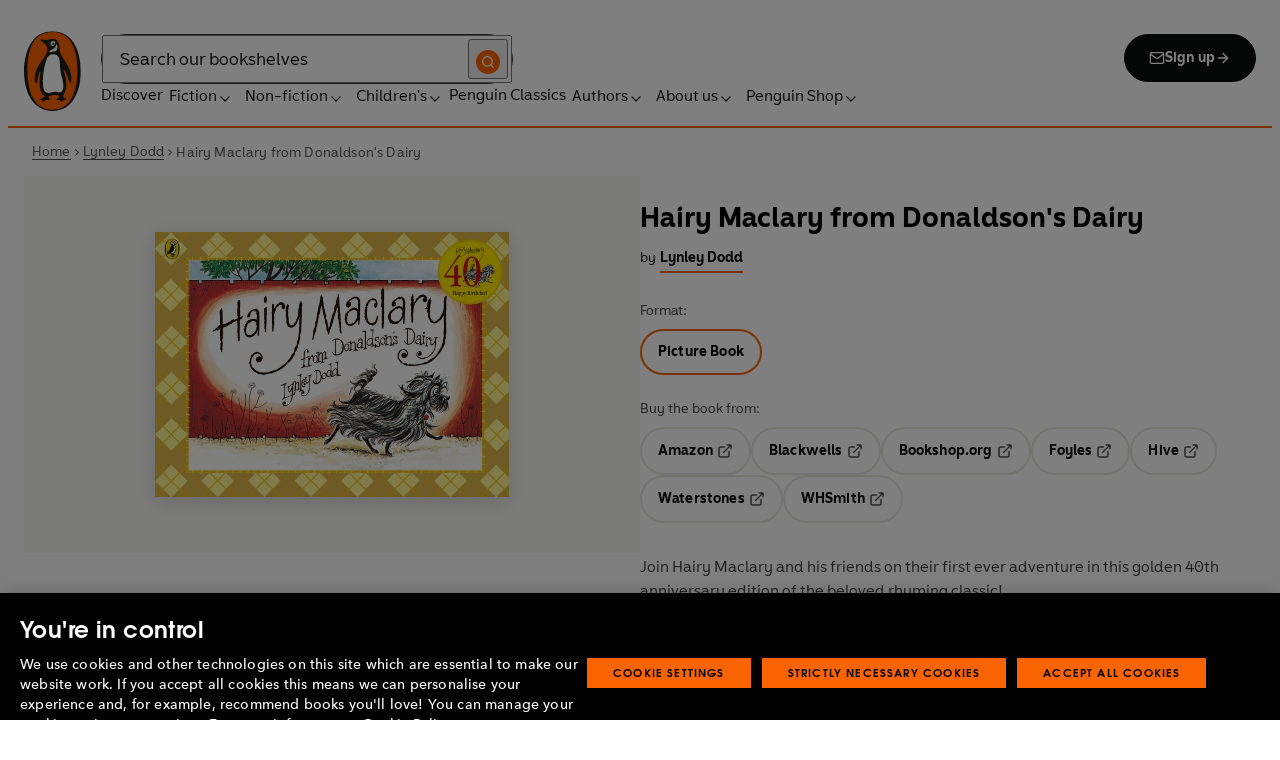

--- FILE ---
content_type: text/html; charset=utf-8
request_url: https://www.penguin.co.uk/books/37531/hairy-maclary-from-donaldsons-dairy-by-dodd-lynley/9780723278054
body_size: 37898
content:
<!DOCTYPE html><html lang="en"><head><meta charSet="utf-8"/><meta name="viewport" content="width=device-width"/><title>Hairy Maclary from Donaldson&#x27;s Dairy</title><meta name="description" content="Join Hairy Maclary and his friends on their first ever adventure in this golden 40th anniversary edition of the beloved rhyming classic!

Hairy Maclary is off for a walk in town, and on the way he&#x27;s joined by many furry friends of all shops and sizes, from Bottomley Potts (covered in spots) to Schnitzel von Krumm (with a very low tum). But when they suddenly find themselves face-to-face with Scarface Claw - the toughest Tom in town - it&#x27;s time to run all the way back home!

The brilliantly clever rhyme and vivid, engaging pictures have made this story into a children&#x27;s classic, beloved for over 40 years - and it&#x27;s still one of the most popular picture books today.

&quot;Children will love looking at the detailed illustrations of each dog, and it&#x27;s a great conversation starter around different words to describe how each dog looks and might feel&quot; - The Evening Standard

More Hairy Maclary classics: 
Hairy Maclary&#x27;s Bone
Hairy Maclary&#x27;s Rumpus at the Vet
Hairy Maclary&#x27;s Showbusiness"/><link href="https://www.penguin.co.uk/books/37531/hairy-maclary-from-donaldsons-dairy-by-dodd-lynley/9780723278054" rel="canonical"/><meta property="og:title" content="Hairy Maclary from Donaldson&#x27;s Dairy"/><meta property="og:type" content="book"/><meta property="og:url" content="https://www.penguin.co.uk/books/37531/hairy-maclary-from-donaldsons-dairy-by-dodd-lynley/9780723278054"/><meta property="og:image" content="https://cdn.penguin.co.uk/dam-assets/books/9780723278054/9780723278054-jacket-large.jpg"/><meta name="twitter:card" content="summary_large_image"/><meta name="author" content="Lynley Dodd"/><meta name="bookTitle" content="Hairy Maclary from Donaldson&#x27;s Dairy"/><meta name="brand" content="puffin"/><meta name="comingSoon" content="false"/><meta name="contributors" content="Lynley Dodd"/><meta name="coverImage" content="https://cdn.penguin.co.uk/dam-assets/books/9780723278054/9780723278054-jacket-large.jpg"/><meta name="CQTagsAsString" content="Animals,Popular Characters,Graphic Novels &amp; Comics,Picture Books,Poetry,Children&#x27;s,Fiction"/><meta name="division" content="PRH Children&#x27;s"/><meta name="formatPrimary" content="Paperback"/><meta name="imprintDescription" content="Puffin"/><meta name="isbn" content="9780723278054"/><meta name="publicationDate" content="2023-07-06"/><meta name="searchTemplate" content="book"/><meta name="seriesCode" content="HAI"/><meta name="seriesName" content="Hairy Maclary and Friends"/><meta name="synopsis" content="Join Hairy Maclary and his friends on their first ever adventure in this golden 40th anniversary edition of the beloved rhyming classic!

Hairy Maclary is off for a walk in town, and on the way he&#x27;s joined by many furry friends of all shops and sizes, from Bottomley Potts (covered in spots) to Schnitzel von Krumm (with a very low tum). But when they suddenly find themselves face-to-face with Scarface Claw - the toughest Tom in town - it&#x27;s time to run all the way back home!

The brilliantly clever rhyme and vivid, engaging pictures have made this story into a children&#x27;s classic, beloved for over 40 years - and it&#x27;s still one of the most popular picture books today.

&quot;Children will love looking at the detailed illustrations of each dog, and it&#x27;s a great conversation starter around different words to describe how each dog looks and might feel&quot; - The Evening Standard

More Hairy Maclary classics: 
Hairy Maclary&#x27;s Bone
Hairy Maclary&#x27;s Rumpus at the Vet
Hairy Maclary&#x27;s Showbusiness"/><meta name="template" content="book-page-template"/><meta name="workRefTitle" content="Hairy Maclary from Donaldson&#x27;s Dairy"/><link rel="preload" href="/fonts/Avenir-Next-LT-W01-Regular.woff2" as="font" type="font/woff2" crossorigin="anonymous"/><link rel="preload" href="/fonts/Avenir-Next-LT-W01-Medium.woff2" as="font" type="font/woff2" crossorigin="anonymous"/><link rel="preload" href="/fonts/Avenir-Next-LT-W01-Demi-Bold.woff2" as="font" type="font/woff2" crossorigin="anonymous"/><link rel="preload" href="/fonts/ITC-Avant-Garde-Gothic-W01-Medium.woff2" as="font" type="font/woff2" crossorigin="anonymous"/><link rel="preload" href="/fonts/ITC-Avant-Garde-Gothic-W01-Demi-Bold.woff2" as="font" type="font/woff2" crossorigin="anonymous"/><link rel="apple-touch-icon" sizes="180x180" href="/apple-touch-icon.png"/><link rel="icon" type="image/png" sizes="32x32" href="/favicon-32x32.png"/><link rel="icon" type="image/png" sizes="16x16" href="/favicon-16x16.png"/><link rel="manifest" href="/site.webmanifest" crossorigin="use-credentials"/><link rel="preload" as="image" imageSrcSet="/_next/image?url=https%3A%2F%2Fcdn.penguin.co.uk%2Fdam-assets%2Fbooks%2F9780723278054%2F9780723278054-jacket-large.jpg&amp;w=819&amp;q=100 1x, /_next/image?url=https%3A%2F%2Fcdn.penguin.co.uk%2Fdam-assets%2Fbooks%2F9780723278054%2F9780723278054-jacket-large.jpg&amp;w=1440&amp;q=100 2x" fetchpriority="high"/><meta name="next-head-count" content="38"/><link data-next-font="" rel="preconnect" href="/" crossorigin="anonymous"/><script id="script-alloy-prehiding" data-nscript="beforeInteractive">!function(e,a,n,t){var i=e.head;if(i){if (a) return;var o=e.createElement('style');o.id='alloy-prehiding',o.innerText=n,i.appendChild(o),setTimeout(function(){o.parentNode&&o.parentNode.removeChild(o)},t)}}(document, document.location.href.indexOf('adobe_authoring_enabled') !== -1, '.personalization-container { opacity: 0 !important }', 3000);</script><link rel="preload" href="/_next/static/css/6801c10005d8b73a.css" as="style"/><link rel="stylesheet" href="/_next/static/css/6801c10005d8b73a.css" data-n-g=""/><link rel="preload" href="/_next/static/css/2b19a3ea482e879e.css" as="style"/><link rel="stylesheet" href="/_next/static/css/2b19a3ea482e879e.css" data-n-p=""/><link rel="preload" href="/_next/static/css/7fec9d0b7203f624.css" as="style"/><link rel="stylesheet" href="/_next/static/css/7fec9d0b7203f624.css" data-n-p=""/><noscript data-n-css=""></noscript><script defer="" nomodule="" src="/_next/static/chunks/polyfills-42372ed130431b0a.js"></script><script id="script-OtAutoBlock" src="https://cdn-ukwest.onetrust.com/consent/019adf71-9a5d-7b26-a54e-844548020da6/OtAutoBlock.js" defer="" data-nscript="beforeInteractive"></script><script id="script-otSDKStub" src="https://cdn-ukwest.onetrust.com/scripttemplates/otSDKStub.js" data-domain-script="019adf71-9a5d-7b26-a54e-844548020da6" defer="" data-nscript="beforeInteractive"></script><script id="script-new-relic-monitoring" src="/newrelicmonitoring.min.js" defer="" data-nscript="beforeInteractive"></script><script id="last-event-service-script" src="https://www.everestjs.net/static/le/last-event-tag-latest.min.js" defer="" data-nscript="beforeInteractive">
          if(&quot;undefined&quot; != typeof AdCloudEvent)
          stitchId = AdCloudEvent(&quot;16C821ED5433E9ED0A4C98A1@AdobeOrg&quot;, &quot;randomhouseglobalprod&quot;).generateRandomId();
        </script><script src="/_next/static/chunks/webpack-1f6df0d317deb43e.js" defer=""></script><script src="/_next/static/chunks/framework-945b357d4a851f4b.js" defer=""></script><script src="/_next/static/chunks/main-263dcd96f5202c52.js" defer=""></script><script src="/_next/static/chunks/pages/_app-2a3749d7b3b38e84.js" defer=""></script><script src="/_next/static/chunks/1073-d6fd4d7618df984c.js" defer=""></script><script src="/_next/static/chunks/3577-eb0c1b303aa813bc.js" defer=""></script><script src="/_next/static/chunks/8837-2dd78f5dc77f1e8d.js" defer=""></script><script src="/_next/static/chunks/5300-cea317c7f19fedb1.js" defer=""></script><script src="/_next/static/chunks/4028-98ac2e27e2228b33.js" defer=""></script><script src="/_next/static/chunks/pages/books/%5B...args%5D-6301076f7ed20ad1.js" defer=""></script><script src="/_next/static/4eYGeNu7BSIgFSf7RHh_9/_buildManifest.js" defer=""></script><script src="/_next/static/4eYGeNu7BSIgFSf7RHh_9/_ssgManifest.js" defer=""></script></head><body><div id="__next"><div class="books_book-page-container__zLvED"><div class="is-brand-puffin" aria-hidden="false" tabindex="0"><a class="skip-link" href="/books/37531/hairy-maclary-from-donaldsons-dairy-by-dodd-lynley/9780723278054#main">Skip to Content</a><header class="Page_header__n_TzP SiteHeader_wrapper__FJMJ3"><div class="SiteHeader_container__SWf9N container_full__wdr7R"><a class="SiteHeader_logo__rW1jl theme_focus__EXHhZ" tabindex="0" aria-label="Home" role="link" data-track-exclude="true" href="/"><svg fill="none" viewBox="0 0 67 95" xmlns="http://www.w3.org/2000/svg" xmlns:xlink="http://www.w3.org/1999/xlink" role="img" focusable="false" aria-hidden="true"><title>Penguin Logo</title><mask id="logo-penguin_svg__a" height="95" maskUnits="userSpaceOnUse" width="67" x="0" y="0"><path clip-rule="evenodd" d="m0 .558594h66.7984v94.008406h-66.7984z" fill="#fff" fill-rule="evenodd"></path></mask><g mask="url(#logo-penguin_svg__a)"><path clip-rule="evenodd" d="m33.3186.558669c-31.97969.066441-33.3314149 39.947031-33.31857324 47.269631.04075834 22.2233 9.09245324 46.7878 33.48997324 46.7386 24.3902-.0458 33.3464-24.7967 33.3085-47.0189-.0145-7.3248-1.5064-47.052423-33.4799-46.989331" fill="#1c1c1b" fill-rule="evenodd"></path></g><g clip-rule="evenodd" fill-rule="evenodd"><path d="m33.4897 93.2297c-23.172.0474-29.42754-24.5974-29.46774-45.7069-.01284-6.9568-1.18478-45.80227 29.19134-45.86257 30.3745-.06198 29.5381 38.98727 29.561 45.94577.0379 21.1179-6.1071 45.5868-29.2846 45.6237" fill="#1c1c1b"></path><path d="m33.4897 93.2297c-23.172.0474-29.42754-24.5974-29.46774-45.7069-.01284-6.9568-1.18478-45.80227 29.19134-45.86257 30.3745-.06198 29.5381 38.98727 29.561 45.94577.0379 21.1179-6.1071 45.5868-29.2846 45.6237" fill="#ff6401"></path><path d="m48.7713 36.896c-2.7196-4.3411-6.5414-9.4655-6.9685-14.7339-.2663-3.3103-.0715-7.0093-2.2981-9.7368-.6499-.7995-1.5606-1.5298-2.4684-2.001-.9754-.50588-2.2205-.8286-3.3243-.8286-1.0329 0-2.072.16136-3.0591.4601-1.1725.3534-2.3339.771-3.551.9419-1.4098.1965-2.5438.1256-3.9173-.1798-.8191-.1831-1.0441-.2473-1.8632-.4243-.4522-.0983-1.6783-.45452-2.0691-.0721-.9241.9269 1.0357 2.0469 1.6242 2.4645 1.2841.9313 1.8145 1.2423 3.039 2.2948 1.651 1.436 2.9642 3.1451 3.47 5.2835.1429.6158.1915 1.2428.1971 1.8832.1228 9.2321-15.2872 18.2972-15.0767 34.6508.0715 5.7849 3.1591 6.7346 3.1217 3.5286-.0542-3.8089 1.2986-7.9233 2.7006-11.4547.325-.8158 1.3612-1.0614 1.129.3534-.3613 2.2389-1.2814 6.1143-1.1954 12.4318.0139 1.5243.1111 3.0619.3249 4.5778.1798 1.2094.4456 2.4142.7962 3.5962.297.9905.6829 1.9447 1.1613 2.8554.3892.7196.8364 1.4075 1.3641 2.0312.5142.6141 1.0686 1.0658 1.6906 1.5533.3612.2886.7699.5376.9441.9977.2513.6605-.6019.9291-1.0468 1.134-.4908.2205-.9202.4678-1.3842.6945-.6649.3227-1.3271.6706-1.9748 1.0263-.3964.2278-.8486.3612-1.2328.6281-.3796.2456-.5739.6599.0229.7481.268.0514.5583-.0251.8392-.0402.4651-.0145.9642-.0798 1.4092.0916.6041.2384.574.8169.5969 1.3791.0251.6119.4444.8096.9899.6611.6214-.1765 1.0586-.6589 1.5432-1.062.3546-.297.7449-.6041 1.153-.8135.8336-.4159 1.8269-.2764 2.7224-.2334.4942.0263 1.1954.2373 1.5985-.1658.4104-.4165.1134-1.1211-.0686-1.575-.1681-.4361-.3786-.8537-.5935-1.268-.1-.1899-.2373-.359-.3222-.555-.3451-.8062 2.4561-1.412 2.8598-1.5298 1.364-.3635 2.79-.6885 4.1914-.7985 1.3355-.1178 2.8062-.1256 4.0635.3959.5422.2256.9821.6097 1.3389 1.0642.2055.2484.6711 1.0011.2563 1.3076-.6471.4735-1.3205.8833-1.9436 1.3836-.3992.3076-.7811.6303-1.1211 1.0167-.2535.2814-.3222.7872.1921.7554.6811-.0313 1.3634-.0687 2.039-.072.4858-.0023 1.0111.067 1.4221.3428.665.4545.8107 1.4249 1.5639 1.7956.2077.105.4651.105.6901.0363.4941-.1536.7219-.665.9882-1.0642.2451-.3557.4908-.7135.8822-.9291.2412-.1323.5187-.1837.7956-.1837.4964 0 .9955.009 1.4919.0603.3936.0514.9285.2334 1.2763-.0318.6555-.5103-1.0736-1.6465-1.4215-1.8659-.7878-.4914-1.9145-1.0106-2.1624-2.0257-.2836-1.1909.2965-2.4321.8006-3.4801.5254-1.1122 1.2412-2.1306 1.6471-3.3008.3847-1.0709.6711-2.1865.8342-3.3193.8632-6.1841-.5751-12.7657-2.3785-18.6696-.2161-.7063-.4869-1.4103-.7013-2.1166-.3121-1.1156.7699-1.3796 1.3244-.297.5276 1.0468 3.9893 7.7016 5.0021 12.6468.637 3.1573 3.0116 3.2824 2.9424-2.3126-.0921-8.1115-3.1473-13.9695-6.8977-19.9314" fill="#1c1c1b"></path><path d="m45.9142 61.3073c.4193 4.0809.8716 11.1209-4.1115 11.3599-1.3205.0631-2.9626-.8604-5.4086-.6957-4.1495.2853-5.3851 1.8754-8.7753 1.2669-1.9425-.3445-3.3752-1.4417-4.1914-3.3216-.9258-2.1395-1.005-4.5627-1.1536-6.8602-.1563-2.565-.1563-5.1518-.0055-7.7195.1144-1.8554.3076-3.7068.5533-5.5532.4059-3.0625 1.0563-6.0842 1.7548-9.0902.6114-2.6482 1.2535-5.3042 2.3975-7.7927.8392-1.8146 2.0842-3.5638 3.9323-4.4896 2.0134-1.0066 4.8318-1.0809 6.8128-.0681 4.4851 2.3004 4.3746 7.6531 4.5175 12.0025.1133 3.3506.5276 6.7927 1.1362 10.088.6639 3.6621 2.1546 7.1483 2.5415 10.8735" fill="#fff"></path><path d="m38.6603 16.4264c.919 1.0754.862 5.5158-.6444 7.0535-.8771.9017-2.3667 1.0184-3.5387 1.1853-1.2987.1843-2.5689.4701-3.8502.7895-1.2206.2976-1.1357-.9922.0379-1.9151 1.7549-1.3752 6.1584-1.9854 7.2198-7.1132.0369-.1943.2513-.6141.7756 0" fill="#fff"></path><path d="m32.2771 17.59c1.2261.7995 2.9815.2825 3.915-1.1558.9336-1.4382.6957-3.25-.5371-4.0501-1.2289-.7951-2.9871-.2792-3.9234 1.1569-.9307 1.4299-.6879 3.2467.5455 4.049" fill="#fff"></path><path d="m33.4357 14.7944c.4534-.6751 1.2669-.9224 1.809-.555.5327.3685.5969 1.2104.1363 1.8877-.4584.6728-1.2663.9212-1.8035.5561-.5427-.3707-.6018-1.2161-.1418-1.8888" fill="#1c1c1b"></path></g></svg></a><div class="SiteHeader_right-wrapper__Hb_4M"><div class="SiteHeader_search-bar__HTc_Q"><div class="SiteHeader_form-wrapper__uz6FD"><div class="SiteHeader_form-inner-wrapper__hV26U"><form class="SiteHeader_form__oAJsD" name="search-form" action="/search-results" method="GET"><label class="screen-reader-text" for="header-search-input">Search</label><input class="SiteHeader_input__h7Dj2" id="header-search-input" type="search" autoCorrect="off" autoCapitalize="none" spellcheck="false" name="q" placeholder="Search our bookshelves" aria-autocomplete="list" aria-haspopup="true" aria-controls="search-dropdown" value=""/><button type="submit" class="SiteHeader_search-icon__EIDe1" aria-label="Search"><svg width="40" height="40" viewBox="0 0 40 40" fill="none" xmlns="http://www.w3.org/2000/svg" focusable="false" aria-hidden="true"><circle cx="20" cy="20" r="20" fill="#FA6400"></circle><path fill-rule="evenodd" clip-rule="evenodd" d="M19 12a7 7 0 1 0 4.856 12.041 1 1 0 0 1 .185-.185A7 7 0 0 0 19 12m7.032 12.618A9 9 0 1 0 19 28a8.96 8.96 0 0 0 5.618-1.968l3.675 3.675a1 1 0 0 0 1.414-1.414z" fill="#fff"></path></svg></button></form></div></div><a class="SiteHeader_signup-icon-button__IFKJx" tabindex="0" aria-label="Signup" role="link" href="/discover/newsletters/penguin"><svg width="16" height="16" viewBox="0 0 16 16" fill="none" xmlns="http://www.w3.org/2000/svg" focusable="false" aria-hidden="true"><path fill-rule="evenodd" clip-rule="evenodd" d="m2.071 3.703 5.93 4.15 5.928-4.15a.67.67 0 0 0-.596-.37H2.667a.67.67 0 0 0-.596.37m11.93 1.577-5.62 3.933a.67.67 0 0 1-.764 0L2 5.28V12a.67.67 0 0 0 .667.667h10.666A.67.67 0 0 0 14 12zM.666 4c0-1.102.898-2 2-2h10.666c1.102 0 2 .898 2 2v8c0 1.101-.898 2-2 2H2.667c-1.102 0-2-.899-2-2z" fill="#fff"></path></svg> <!-- -->Sign up<svg width="16" height="16" viewBox="0 0 16 16" fill="none" xmlns="http://www.w3.org/2000/svg" focusable="false" aria-hidden="true"><path fill-rule="evenodd" clip-rule="evenodd" d="M7.529 2.862c.26-.26.682-.26.942 0l4.667 4.667c.26.26.26.682 0 .942l-4.667 4.667a.667.667 0 1 1-.942-.943l3.528-3.528H3.333a.667.667 0 0 1 0-1.334h7.724L7.53 3.805a.667.667 0 0 1 0-.943" fill="currentColor"></path></svg></a></div><nav aria-label="Main" class="Nav_nav__6Jhmc"><a class="Nav_menu-button__FfaoR theme_focus__EXHhZ" type="button" aria-label="Signup" href="/discover/newsletters/penguin"><svg width="16" height="16" viewBox="0 0 16 16" fill="none" xmlns="http://www.w3.org/2000/svg" focusable="false" aria-hidden="true"><path fill-rule="evenodd" clip-rule="evenodd" d="m2.071 3.703 5.93 4.15 5.928-4.15a.67.67 0 0 0-.596-.37H2.667a.67.67 0 0 0-.596.37m11.93 1.577-5.62 3.933a.67.67 0 0 1-.764 0L2 5.28V12a.67.67 0 0 0 .667.667h10.666A.67.67 0 0 0 14 12zM.666 4c0-1.102.898-2 2-2h10.666c1.102 0 2 .898 2 2v8c0 1.101-.898 2-2 2H2.667c-1.102 0-2-.899-2-2z" fill="#fff"></path></svg><div class="Nav_menu-text__ENsQq">Sign up</div></a><button type="button" aria-label="Menu" aria-expanded="false" class="Nav_menu-button__FfaoR theme_focus__EXHhZ"><svg width="25" height="24" viewBox="0 0 25 24" fill="none" xmlns="http://www.w3.org/2000/svg" focusable="false" aria-hidden="true"><path fill-rule="evenodd" clip-rule="evenodd" d="M2.5 6a1 1 0 0 1 1-1h18a1 1 0 1 1 0 2h-18a1 1 0 0 1-1-1m0 6a1 1 0 0 1 1-1h18a1 1 0 1 1 0 2h-18a1 1 0 0 1-1-1m0 6a1 1 0 0 1 1-1h18a1 1 0 1 1 0 2h-18a1 1 0 0 1-1-1" fill="#3B3B3B"></path></svg><div class="Nav_menu-text__ENsQq">Menu</div></button><ul role="list" class="Nav_menu__kBa6x" aria-hidden="true"><li class="NavItem_root__CjezV"><a class="NavItem_nav-item__UhNYV class-one class-two" id="cG9zdDozMzMyMg" data-track-exclude="true" href="/discover">Discover</a></li><li class="NavItem_root__CjezV"><button type="button" class="NavItem_nav-item__UhNYV" aria-expanded="false" id="cG9zdDo3ODg0OA" aria-label="Fiction"><span class="">Fiction</span><svg width="16" height="16" viewBox="0 0 16 16" fill="none" xmlns="http://www.w3.org/2000/svg" focusable="false" aria-hidden="true"><path fill-rule="evenodd" clip-rule="evenodd" d="M7.529 2.862c.26-.26.682-.26.942 0l4.667 4.667c.26.26.26.682 0 .942l-4.667 4.667a.667.667 0 1 1-.942-.943l3.528-3.528H3.333a.667.667 0 0 1 0-1.334h7.724L7.53 3.805a.667.667 0 0 1 0-.943" fill="currentColor"></path></svg><div class="NavItem_chevron-icon__JiWH1 "><svg width="16" height="16" viewBox="0 0 16 16" fill="none" xmlns="http://www.w3.org/2000/svg" focusable="false" aria-hidden="true"><path fill-rule="evenodd" clip-rule="evenodd" d="M7.529 5.529c.26-.26.682-.26.942 0l4 4a.667.667 0 1 1-.943.942L8 6.943 4.47 10.47a.667.667 0 1 1-.942-.942z" fill="#0B0C0C"></path></svg></div></button></li><li class="NavItem_root__CjezV"><button type="button" class="NavItem_nav-item__UhNYV" aria-expanded="false" id="cG9zdDo3ODc5Mw" aria-label="Non-fiction"><span class="">Non-fiction</span><svg width="16" height="16" viewBox="0 0 16 16" fill="none" xmlns="http://www.w3.org/2000/svg" focusable="false" aria-hidden="true"><path fill-rule="evenodd" clip-rule="evenodd" d="M7.529 2.862c.26-.26.682-.26.942 0l4.667 4.667c.26.26.26.682 0 .942l-4.667 4.667a.667.667 0 1 1-.942-.943l3.528-3.528H3.333a.667.667 0 0 1 0-1.334h7.724L7.53 3.805a.667.667 0 0 1 0-.943" fill="currentColor"></path></svg><div class="NavItem_chevron-icon__JiWH1 "><svg width="16" height="16" viewBox="0 0 16 16" fill="none" xmlns="http://www.w3.org/2000/svg" focusable="false" aria-hidden="true"><path fill-rule="evenodd" clip-rule="evenodd" d="M7.529 5.529c.26-.26.682-.26.942 0l4 4a.667.667 0 1 1-.943.942L8 6.943 4.47 10.47a.667.667 0 1 1-.942-.942z" fill="#0B0C0C"></path></svg></div></button></li><li class="NavItem_root__CjezV"><button type="button" class="NavItem_nav-item__UhNYV" aria-expanded="false" id="cG9zdDo3ODgwNg" aria-label="Children&#x27;s"><span class="">Children's</span><svg width="16" height="16" viewBox="0 0 16 16" fill="none" xmlns="http://www.w3.org/2000/svg" focusable="false" aria-hidden="true"><path fill-rule="evenodd" clip-rule="evenodd" d="M7.529 2.862c.26-.26.682-.26.942 0l4.667 4.667c.26.26.26.682 0 .942l-4.667 4.667a.667.667 0 1 1-.942-.943l3.528-3.528H3.333a.667.667 0 0 1 0-1.334h7.724L7.53 3.805a.667.667 0 0 1 0-.943" fill="currentColor"></path></svg><div class="NavItem_chevron-icon__JiWH1 "><svg width="16" height="16" viewBox="0 0 16 16" fill="none" xmlns="http://www.w3.org/2000/svg" focusable="false" aria-hidden="true"><path fill-rule="evenodd" clip-rule="evenodd" d="M7.529 5.529c.26-.26.682-.26.942 0l4 4a.667.667 0 1 1-.943.942L8 6.943 4.47 10.47a.667.667 0 1 1-.942-.942z" fill="#0B0C0C"></path></svg></div></button></li><li class="NavItem_root__CjezV"><a class="NavItem_nav-item__UhNYV" id="cG9zdDo4MTIyNA" data-track-exclude="true" href="/penguin-classics">Penguin Classics</a></li><li class="NavItem_root__CjezV"><button type="button" class="NavItem_nav-item__UhNYV" aria-expanded="false" id="cG9zdDozMzM2NA" aria-label="Authors"><span class="">Authors</span><svg width="16" height="16" viewBox="0 0 16 16" fill="none" xmlns="http://www.w3.org/2000/svg" focusable="false" aria-hidden="true"><path fill-rule="evenodd" clip-rule="evenodd" d="M7.529 2.862c.26-.26.682-.26.942 0l4.667 4.667c.26.26.26.682 0 .942l-4.667 4.667a.667.667 0 1 1-.942-.943l3.528-3.528H3.333a.667.667 0 0 1 0-1.334h7.724L7.53 3.805a.667.667 0 0 1 0-.943" fill="currentColor"></path></svg><div class="NavItem_chevron-icon__JiWH1 "><svg width="16" height="16" viewBox="0 0 16 16" fill="none" xmlns="http://www.w3.org/2000/svg" focusable="false" aria-hidden="true"><path fill-rule="evenodd" clip-rule="evenodd" d="M7.529 5.529c.26-.26.682-.26.942 0l4 4a.667.667 0 1 1-.943.942L8 6.943 4.47 10.47a.667.667 0 1 1-.942-.942z" fill="#0B0C0C"></path></svg></div></button></li><li class="NavItem_root__CjezV"><button type="button" class="NavItem_nav-item__UhNYV" aria-expanded="false" id="cG9zdDozMzM4Mw" aria-label="About us"><span class="">About us</span><svg width="16" height="16" viewBox="0 0 16 16" fill="none" xmlns="http://www.w3.org/2000/svg" focusable="false" aria-hidden="true"><path fill-rule="evenodd" clip-rule="evenodd" d="M7.529 2.862c.26-.26.682-.26.942 0l4.667 4.667c.26.26.26.682 0 .942l-4.667 4.667a.667.667 0 1 1-.942-.943l3.528-3.528H3.333a.667.667 0 0 1 0-1.334h7.724L7.53 3.805a.667.667 0 0 1 0-.943" fill="currentColor"></path></svg><div class="NavItem_chevron-icon__JiWH1 "><svg width="16" height="16" viewBox="0 0 16 16" fill="none" xmlns="http://www.w3.org/2000/svg" focusable="false" aria-hidden="true"><path fill-rule="evenodd" clip-rule="evenodd" d="M7.529 5.529c.26-.26.682-.26.942 0l4 4a.667.667 0 1 1-.943.942L8 6.943 4.47 10.47a.667.667 0 1 1-.942-.942z" fill="#0B0C0C"></path></svg></div></button></li><li class="NavItem_root__CjezV"><button type="button" class="NavItem_nav-item__UhNYV" aria-expanded="false" id="cG9zdDozMzQyNA" aria-label="Penguin Shop"><span class="">Penguin Shop</span><svg width="16" height="16" viewBox="0 0 16 16" fill="none" xmlns="http://www.w3.org/2000/svg" focusable="false" aria-hidden="true"><path fill-rule="evenodd" clip-rule="evenodd" d="M7.529 2.862c.26-.26.682-.26.942 0l4.667 4.667c.26.26.26.682 0 .942l-4.667 4.667a.667.667 0 1 1-.942-.943l3.528-3.528H3.333a.667.667 0 0 1 0-1.334h7.724L7.53 3.805a.667.667 0 0 1 0-.943" fill="currentColor"></path></svg><div class="NavItem_chevron-icon__JiWH1 "><svg width="16" height="16" viewBox="0 0 16 16" fill="none" xmlns="http://www.w3.org/2000/svg" focusable="false" aria-hidden="true"><path fill-rule="evenodd" clip-rule="evenodd" d="M7.529 5.529c.26-.26.682-.26.942 0l4 4a.667.667 0 1 1-.943.942L8 6.943 4.47 10.47a.667.667 0 1 1-.942-.942z" fill="#0B0C0C"></path></svg></div></button></li></ul></nav></div></div><div class="SiteHeader_mobile-menu__5_qK1"><div class="container-wrapper SiteHeader_container-wrapper__B5_qv"><div class="SiteHeader_form-wrapper__uz6FD"><div class="SiteHeader_form-inner-wrapper__hV26U"><form class="SiteHeader_form__oAJsD" name="search-form" action="/search-results" method="GET"><label class="screen-reader-text" for="header-search-input">Search</label><input class="SiteHeader_input__h7Dj2" id="header-search-input" type="search" autoCorrect="off" autoCapitalize="none" spellcheck="false" name="q" placeholder="Search our bookshelves" aria-autocomplete="list" aria-haspopup="true" aria-controls="search-dropdown" value=""/><button type="submit" class="SiteHeader_search-icon__EIDe1" aria-label="Search"><svg width="40" height="40" viewBox="0 0 40 40" fill="none" xmlns="http://www.w3.org/2000/svg" focusable="false" aria-hidden="true"><circle cx="20" cy="20" r="20" fill="#FA6400"></circle><path fill-rule="evenodd" clip-rule="evenodd" d="M19 12a7 7 0 1 0 4.856 12.041 1 1 0 0 1 .185-.185A7 7 0 0 0 19 12m7.032 12.618A9 9 0 1 0 19 28a8.96 8.96 0 0 0 5.618-1.968l3.675 3.675a1 1 0 0 0 1.414-1.414z" fill="#fff"></path></svg></button></form></div></div></div></div></header><section class="BreadCrumbs_wrapper__cVI34 fullwidth-wrapper"><div class="container-wrapper"><ul class="BreadCrumbs_list__WUOzs" role="list"><li><a class="BreadCrumbs_hoverlink__sMwxy" href="/">Home</a></li><li class="BreadCrumbs_separator__cqhe7"><svg width="12" height="13" viewBox="0 0 12 13" fill="none" xmlns="http://www.w3.org/2000/svg" focusable="false" aria-hidden="true" class="BreadCrumbs_arrow-left__7Gjc6"><path fill-rule="evenodd" clip-rule="evenodd" d="M4.146 3.566a.5.5 0 0 1 .708 0l3 3a.5.5 0 0 1 0 .708l-3 3a.5.5 0 0 1-.708-.708L6.793 6.92 4.146 4.274a.5.5 0 0 1 0-.708" fill="#4D4D4D"></path></svg></li><li><a class="BreadCrumbs_hoverlink__sMwxy" href="/authors/26281/lynley-dodd">Lynley Dodd</a></li><li class="BreadCrumbs_separator__cqhe7"><svg width="12" height="13" viewBox="0 0 12 13" fill="none" xmlns="http://www.w3.org/2000/svg" focusable="false" aria-hidden="true" class="BreadCrumbs_arrow-left__7Gjc6"><path fill-rule="evenodd" clip-rule="evenodd" d="M4.146 3.566a.5.5 0 0 1 .708 0l3 3a.5.5 0 0 1 0 .708l-3 3a.5.5 0 0 1-.708-.708L6.793 6.92 4.146 4.274a.5.5 0 0 1 0-.708" fill="#4D4D4D"></path></svg></li><li><span class="">Hairy Maclary from Donaldson's Dairy</span></li></ul></div><script type="application/ld+json">{"@context":"https://schema.org","@type":"BreadcrumbList","itemListElement":[{"@type":"ListItem","position":1,"name":"Home","item":"https://www.penguin.co.uk/"},{"@type":"ListItem","position":2,"name":"Lynley Dodd","item":"https://www.penguin.co.uk/authors/26281/lynley-dodd"},{"@type":"ListItem","position":3,"name":"Hairy Maclary from Donaldson's Dairy","item":"https://www.penguin.co.uk/books/37531/hairy-maclary-from-donaldsons-dairy-by-dodd-lynley/9780723278054"}]}</script></section><main id="main" class="Page_main__2fhwn"><div class="books_wrapper__LSQRf"><section class="books_about-book-section__s7jrV"><div class="books_container__K63E6 container_full__wdr7R"><div class="books_left-column__JN1bp"><div class="books_secondary-bg__uSmph"><div class="books_inner-content__f36zr"><aside class="books_book-details__Khg_X"><div><div class="BookImage_wrapper__T6d1O shadow BookImage_shadow__ppZnm"><img alt="Book cover of Hairy Maclary from Donaldson&#x27;s Dairy by Lynley Dodd" fetchpriority="high" width="667" height="500" decoding="async" data-nimg="1" style="color:transparent;width:100%;height:auto" srcSet="/_next/image?url=https%3A%2F%2Fcdn.penguin.co.uk%2Fdam-assets%2Fbooks%2F9780723278054%2F9780723278054-jacket-large.jpg&amp;w=819&amp;q=100 1x, /_next/image?url=https%3A%2F%2Fcdn.penguin.co.uk%2Fdam-assets%2Fbooks%2F9780723278054%2F9780723278054-jacket-large.jpg&amp;w=1440&amp;q=100 2x" src="/_next/image?url=https%3A%2F%2Fcdn.penguin.co.uk%2Fdam-assets%2Fbooks%2F9780723278054%2F9780723278054-jacket-large.jpg&amp;w=1440&amp;q=100"/></div></div><div class="books_release-date__7wdjk"></div></aside></div></div></div><div class="books_right-column__zGVRF"><div class="books_inner-content__f36zr"><header class="books_book-header__ZApNT"><div class="BookTitle_wrapper__36A_C"><h1 class="BookTitle_title__j7U2c">Hairy Maclary from Donaldson&#x27;s Dairy</h1></div><div class="books_authors-name-group__38gQv"><span class="books_authors-by__VLeC7">by</span><span class="BookByline_secondary__jiAxT"><span class="BookByline_name__2MLAE"><span class="BookByline_primary-authors__gY8ML"><a class="BookByline_link__lPu30 text_brand-link-styles__RiWBF" href="/authors/26281/lynley-dodd"><span class="">Lynley Dodd</span></a></span></span></span></div></header><div class="books_affiliate-links__p7IAv"><div class="RetailerButtons_wrapper__EBShe"><h2 class="RetailerButtons_title__nRPu2">Format:</h2><div class="RetailerButtons_buttons__ySloD"><a class="RetailerButtons_cta-primary__JJn5l RetailerButtons_current__7aYYr" href="/books/37531/hairy-maclary-from-donaldsons-dairy-by-dodd-lynley/9780723278054">Picture Book</a></div><h2 class="RetailerButtons_title__nRPu2">Buy the book from:</h2><div class="RetailerButtons_buttons__ySloD RetailerButtons_btn-group__bp0nM"><a class="RetailerButtons_cta-primary__JJn5l" target="_blank" tabindex="0" role="link" href="https://www.amazon.co.uk/gp/product/0723278059?tag=prhmarketing2552-21"><span class="RetailerButtons_text__bPAIe">Amazon</span><span class="RetailerButtons_icon__03IpX"><svg width="16" height="16" viewBox="0 0 16 16" fill="none" xmlns="http://www.w3.org/2000/svg" focusable="false" aria-hidden="true"><path fill-rule="evenodd" clip-rule="evenodd" d="M10 2.667a.667.667 0 0 1 0-1.333h4c.368 0 .667.298.667.666v4a.667.667 0 0 1-1.334 0V3.61L7.138 9.805a.667.667 0 1 1-.943-.943l6.195-6.195zm-6.667 2a.667.667 0 0 0-.666.667v7.333a.667.667 0 0 0 .666.667h7.334a.666.666 0 0 0 .666-.667v-4a.667.667 0 1 1 1.334 0v4a2 2 0 0 1-2 2H3.333a2 2 0 0 1-2-2V5.334a2 2 0 0 1 2-2h4a.667.667 0 1 1 0 1.333z" fill="currentcolor"></path></svg><span class="screen-reader-text">Opens in a new tab</span></span></a><a class="RetailerButtons_cta-primary__JJn5l" target="_blank" tabindex="0" role="link" href="https://blackwells.co.uk/bookshop/product/9780723278054?a_aid=prh"><span class="RetailerButtons_text__bPAIe">Blackwells</span><span class="RetailerButtons_icon__03IpX"><svg width="16" height="16" viewBox="0 0 16 16" fill="none" xmlns="http://www.w3.org/2000/svg" focusable="false" aria-hidden="true"><path fill-rule="evenodd" clip-rule="evenodd" d="M10 2.667a.667.667 0 0 1 0-1.333h4c.368 0 .667.298.667.666v4a.667.667 0 0 1-1.334 0V3.61L7.138 9.805a.667.667 0 1 1-.943-.943l6.195-6.195zm-6.667 2a.667.667 0 0 0-.666.667v7.333a.667.667 0 0 0 .666.667h7.334a.666.666 0 0 0 .666-.667v-4a.667.667 0 1 1 1.334 0v4a2 2 0 0 1-2 2H3.333a2 2 0 0 1-2-2V5.334a2 2 0 0 1 2-2h4a.667.667 0 1 1 0 1.333z" fill="currentcolor"></path></svg><span class="screen-reader-text">Opens in a new tab</span></span></a><a class="RetailerButtons_cta-primary__JJn5l" target="_blank" tabindex="0" role="link" href="https://uk.bookshop.org/a/447/9780723278054?utm=penguinbookpage"><span class="RetailerButtons_text__bPAIe">Bookshop.org</span><span class="RetailerButtons_icon__03IpX"><svg width="16" height="16" viewBox="0 0 16 16" fill="none" xmlns="http://www.w3.org/2000/svg" focusable="false" aria-hidden="true"><path fill-rule="evenodd" clip-rule="evenodd" d="M10 2.667a.667.667 0 0 1 0-1.333h4c.368 0 .667.298.667.666v4a.667.667 0 0 1-1.334 0V3.61L7.138 9.805a.667.667 0 1 1-.943-.943l6.195-6.195zm-6.667 2a.667.667 0 0 0-.666.667v7.333a.667.667 0 0 0 .666.667h7.334a.666.666 0 0 0 .666-.667v-4a.667.667 0 1 1 1.334 0v4a2 2 0 0 1-2 2H3.333a2 2 0 0 1-2-2V5.334a2 2 0 0 1 2-2h4a.667.667 0 1 1 0 1.333z" fill="currentcolor"></path></svg><span class="screen-reader-text">Opens in a new tab</span></span></a><a class="RetailerButtons_cta-primary__JJn5l" target="_blank" tabindex="0" role="link" href="https://www.foyles.co.uk/book/9780723278054"><span class="RetailerButtons_text__bPAIe">Foyles</span><span class="RetailerButtons_icon__03IpX"><svg width="16" height="16" viewBox="0 0 16 16" fill="none" xmlns="http://www.w3.org/2000/svg" focusable="false" aria-hidden="true"><path fill-rule="evenodd" clip-rule="evenodd" d="M10 2.667a.667.667 0 0 1 0-1.333h4c.368 0 .667.298.667.666v4a.667.667 0 0 1-1.334 0V3.61L7.138 9.805a.667.667 0 1 1-.943-.943l6.195-6.195zm-6.667 2a.667.667 0 0 0-.666.667v7.333a.667.667 0 0 0 .666.667h7.334a.666.666 0 0 0 .666-.667v-4a.667.667 0 1 1 1.334 0v4a2 2 0 0 1-2 2H3.333a2 2 0 0 1-2-2V5.334a2 2 0 0 1 2-2h4a.667.667 0 1 1 0 1.333z" fill="currentcolor"></path></svg><span class="screen-reader-text">Opens in a new tab</span></span></a><a class="RetailerButtons_cta-primary__JJn5l" target="_blank" tabindex="0" role="link" href="https://track.webgains.com/click.html?wgcampaignid=1304995&amp;wgprogramid=10671&amp;clickref=book-page&amp;wgtarget=http://www.hive.co.uk/Search?keyword=9780723278054"><span class="RetailerButtons_text__bPAIe">Hive</span><span class="RetailerButtons_icon__03IpX"><svg width="16" height="16" viewBox="0 0 16 16" fill="none" xmlns="http://www.w3.org/2000/svg" focusable="false" aria-hidden="true"><path fill-rule="evenodd" clip-rule="evenodd" d="M10 2.667a.667.667 0 0 1 0-1.333h4c.368 0 .667.298.667.666v4a.667.667 0 0 1-1.334 0V3.61L7.138 9.805a.667.667 0 1 1-.943-.943l6.195-6.195zm-6.667 2a.667.667 0 0 0-.666.667v7.333a.667.667 0 0 0 .666.667h7.334a.666.666 0 0 0 .666-.667v-4a.667.667 0 1 1 1.334 0v4a2 2 0 0 1-2 2H3.333a2 2 0 0 1-2-2V5.334a2 2 0 0 1 2-2h4a.667.667 0 1 1 0 1.333z" fill="currentcolor"></path></svg><span class="screen-reader-text">Opens in a new tab</span></span></a><a class="RetailerButtons_cta-primary__JJn5l" target="_blank" tabindex="0" role="link" href="https://www.awin1.com/cread.php?awinmid=3787&amp;awinaffid=117976&amp;clickref=penguin-book-page&amp;p=http%3A%2F%2Fwww.waterstones.com%2Fbook%2F9780723278054"><span class="RetailerButtons_text__bPAIe">Waterstones</span><span class="RetailerButtons_icon__03IpX"><svg width="16" height="16" viewBox="0 0 16 16" fill="none" xmlns="http://www.w3.org/2000/svg" focusable="false" aria-hidden="true"><path fill-rule="evenodd" clip-rule="evenodd" d="M10 2.667a.667.667 0 0 1 0-1.333h4c.368 0 .667.298.667.666v4a.667.667 0 0 1-1.334 0V3.61L7.138 9.805a.667.667 0 1 1-.943-.943l6.195-6.195zm-6.667 2a.667.667 0 0 0-.666.667v7.333a.667.667 0 0 0 .666.667h7.334a.666.666 0 0 0 .666-.667v-4a.667.667 0 1 1 1.334 0v4a2 2 0 0 1-2 2H3.333a2 2 0 0 1-2-2V5.334a2 2 0 0 1 2-2h4a.667.667 0 1 1 0 1.333z" fill="currentcolor"></path></svg><span class="screen-reader-text">Opens in a new tab</span></span></a><a class="RetailerButtons_cta-primary__JJn5l" target="_blank" tabindex="0" role="link" href="https://www.awin1.com/cread.php?awinmid=3017&amp;awinaffid=117976&amp;clickref=penguin-book-page&amp;ued=https://www.whsmith.co.uk/products/book/9780723278054.html"><span class="RetailerButtons_text__bPAIe">WHSmith</span><span class="RetailerButtons_icon__03IpX"><svg width="16" height="16" viewBox="0 0 16 16" fill="none" xmlns="http://www.w3.org/2000/svg" focusable="false" aria-hidden="true"><path fill-rule="evenodd" clip-rule="evenodd" d="M10 2.667a.667.667 0 0 1 0-1.333h4c.368 0 .667.298.667.666v4a.667.667 0 0 1-1.334 0V3.61L7.138 9.805a.667.667 0 1 1-.943-.943l6.195-6.195zm-6.667 2a.667.667 0 0 0-.666.667v7.333a.667.667 0 0 0 .666.667h7.334a.666.666 0 0 0 .666-.667v-4a.667.667 0 1 1 1.334 0v4a2 2 0 0 1-2 2H3.333a2 2 0 0 1-2-2V5.334a2 2 0 0 1 2-2h4a.667.667 0 1 1 0 1.333z" fill="currentcolor"></path></svg><span class="screen-reader-text">Opens in a new tab</span></span></a></div></div></div><div class="Synopsis_wrapper__fYU_w"><div class="Synopsis_synopsis__S3HlC Synopsis_clamp__tBoqj"><div class=""><b>Join Hairy Maclary and his friends on their first ever adventure in this golden 40th anniversary edition of the beloved rhyming classic!</b><br>
<br>
Hairy Maclary is off for a walk in town, and on the way he's joined by many furry friends of all shops and sizes, from Bottomley Potts (covered in spots) to Schnitzel von Krumm (with a very low tum). But when they suddenly find themselves face-to-face with Scarface Claw - the toughest Tom in town - it's time to run all the way back home!<br>
<br>
The brilliantly clever rhyme and vivid, engaging pictures have made this story into a children's classic, beloved for over 40 years - and it's still one of the most popular picture books today.<br>
<br>
<i>"Children will love looking at the detailed illustrations of each dog, and it's a great conversation starter around different words to describe how each dog looks and might feel" - </i><b>The Evening Standard</b><br>
<br>
<i>More Hairy Maclary classics: </i><br>
Hairy Maclary's Bone<br>
Hairy Maclary's Rumpus at the Vet<br>
Hairy Maclary's Showbusiness</div></div><button type="button" class="Button_button__OFOdO Button_tertiary__aQpfe Button_medium__HON9C Synopsis_synopsis-btn__j3y7R"><div class="Button_wrap__CStL3">Read more</div></button></div></div></div></div></section><div class="books_spiral-background__TtCq_ books_secondary-bg__uSmph"><section class="books_review-author-section__Xz6sD"><div class="books_container__K63E6 container_full__wdr7R"><div class="books_inner-row__Fo7UV"><div class="books_item__DDaXp"><section class="Authors_wrapper__MdCaw"><div class="Authors_container__gGMhv"><div class="Authors_author-wrapper__AvVKt"><div class="Authors_author-container__zrv36"><div class="Authors_image-wrapper__l7G6z Authors_single__ClCdS undefined"></div><div class="Authors_author-info__42tFJ"><h2 class="Authors_name__GFFuw">About<!-- --> <span class="">Lynley Dodd</span></h2><div class="Authors_bio__corme">Lynley Dodd graduated from the Elam School of Art in Auckland with a diploma in Fine Arts, majoring in sculpture. She went on to teach art before taking a break to start a family. She began to work as a freelance illustrator and collaborated with author Eve Sutton on <i>My Cat Likes to Hide in Boxes</i>. There was no looking back as Lynley went on to write and illustrate her own books for children. Exuberant artwork and bouncy rhymes come together perfectly in books like <i>Slinky Malinki</i> and <i>Hairy Maclary from Donaldson's Dairy</i>. As well as being a visual delight, these are some of the most rewarding books for children and adults to read out loud.</div><a class="Button_link__wbUuG" target="" href="/authors/26281/lynley-dodd"><button type="button" class="Button_button__OFOdO Button_small__NyCDp"><div class="Button_wrap__CStL3">Learn more<svg width="16" height="16" viewBox="0 0 16 16" fill="none" xmlns="http://www.w3.org/2000/svg" focusable="false" aria-hidden="true"><path fill-rule="evenodd" clip-rule="evenodd" d="M7.529 2.862c.26-.26.682-.26.942 0l4.667 4.667c.26.26.26.682 0 .942l-4.667 4.667a.667.667 0 1 1-.942-.943l3.528-3.528H3.333a.667.667 0 0 1 0-1.334h7.724L7.53 3.805a.667.667 0 0 1 0-.943" fill="currentColor"></path></svg></div></button></a></div></div></div></div></section></div></div></div></section><section class="books_book-more-deatils__cC0hW"><div class="books_container__K63E6 container_full__wdr7R"><div class="books_inner-row__Fo7UV"><div class="books_item__DDaXp"><details class="Accordion_details__k5fd8 text_rich-text__tIUji"><summary class="Accordion_summary__3Lsq_ acc-summary"><span class="Accordion_title-heading__xGPLO">Details</span><svg width="16" height="16" viewBox="0 0 16 16" fill="none" xmlns="http://www.w3.org/2000/svg" focusable="false" aria-hidden="true" class="Accordion_icon__rfkDl"><path fill-rule="evenodd" clip-rule="evenodd" d="M3.53 5.529c.26-.26.682-.26.942 0l3.529 3.528 3.528-3.528a.667.667 0 0 1 .943.943l-4 4a.667.667 0 0 1-.943 0l-4-4a.667.667 0 0 1 0-.943" fill="currentColor"></path></svg></summary><div class="Accordion_main-content__Gin6W"><ul role="list" class="BookDetails_list___Grhy"><li class="BookDetails_bookseries__dRs_n">Series:<!-- --> <a href="/series/HAI/hairy-maclary-and-friends"><span class="">Hairy Maclary and Friends</span></a></li><li>Imprint:<!-- --> <a class="BookDetails_link__1RM9C" href="/search-results?tab=books&amp;imprint=Puffin">Puffin</a></li><li><time dateTime="2023-07-06">Published: 06/07/2023</time></li><li>ISBN: 9780723278054</li><li>Length: 32 pages</li><li>Dimensions: 261mm x 13mm x 198mm</li><li>Weight: 131g</li><li>Price: £7.99</li></ul></div></details></div></div></div></section></div></div></main><footer class="SiteFooter_wrapper__46CUW"><div class="SiteFooter_container__AcEcJ container_full__wdr7R"><div class="SiteFooter_footer-links__z6qQH"><div class="SiteFooter_navlinks-wrapper__V97RF"><div><h3 class="SiteFooter_heading__XHGJe">About us</h3><ul role="list" class="SiteFooter_column-layout__Us8hZ"><li><a class="SiteFooter_link__Z0jyO" id="cG9zdDozMzMwNA==" data-track-exclude="true" href="/about/who-we-are"><span class="">Our story</span><span class="screen-reader-text">Opens in a new tab</span></a></li><li><a class="SiteFooter_link__Z0jyO" id="cG9zdDo4NjcxNw==" data-track-exclude="true" href="/about/our-publishing"><span class="">Our publishing</span><span class="screen-reader-text">Opens in a new tab</span></a></li><li><a class="SiteFooter_link__Z0jyO" id="cG9zdDozMzMwOA==" data-track-exclude="true" href="/about/publishing-houses"><span class="">Publishing houses</span><span class="screen-reader-text">Opens in a new tab</span></a></li><li><a class="SiteFooter_link__Z0jyO" id="cG9zdDozMzMwOQ==" data-track-exclude="true" href="/about/social-impact"><span class="">Social impact</span><span class="screen-reader-text">Opens in a new tab</span></a></li><li><a class="SiteFooter_link__Z0jyO" id="cG9zdDozMzMxMA==" data-track-exclude="true" href="/about/contact-us-offices"><span class="">Contact us</span><span class="screen-reader-text">Opens in a new tab</span></a></li><li><a class="SiteFooter_link__Z0jyO" id="cG9zdDo3ODc5MA==" data-track-exclude="true" href="/about/useful-links/faqs"><span class="">Help and FAQs</span><span class="screen-reader-text">Opens in a new tab</span></a></li></ul></div><div><h3 class="SiteFooter_heading__XHGJe">Work with us</h3><ul role="list" class="SiteFooter_column-layout__Us8hZ"><li><a href="https://www.penguinrandomhousecareers.co.uk/" class="SiteFooter_link__Z0jyO" target="_blank" id="cG9zdDo3ODc4Mw==" rel="noreferrer" data-track-exclude="true"><span class="SiteFooter_new-window__ekZfn">Careers</span><span class="SiteFooter_hiring-notice__MdrLr">WE&#x27;RE HIRING</span><span class="screen-reader-text">Opens in a new tab</span></a></li><li><a class="SiteFooter_link__Z0jyO" id="cG9zdDo3ODc4NA==" data-track-exclude="true" href="/about/work-with-us/getting-published"><span class="">Getting published</span><span class="screen-reader-text">Opens in a new tab</span></a></li><li><a class="SiteFooter_link__Z0jyO" id="cG9zdDo3ODc4NQ==" data-track-exclude="true" href="/about/work-with-us/penguin-partnerships"><span class="">Partnerships</span><span class="screen-reader-text">Opens in a new tab</span></a></li><li><a class="SiteFooter_link__Z0jyO" id="cG9zdDo3ODc4Ng==" data-track-exclude="true" href="/about/work-with-us/licensing-and-consumer-products"><span class="">Penguin Ventures</span><span class="screen-reader-text">Opens in a new tab</span></a></li><li><a class="SiteFooter_link__Z0jyO" id="cG9zdDo3ODc4Nw==" data-track-exclude="true" href="/about/work-with-us/rights-and-permissions"><span class="">Rights and permissions</span><span class="screen-reader-text">Opens in a new tab</span></a></li><li><a class="SiteFooter_link__Z0jyO" id="cG9zdDo3ODc4OA==" data-track-exclude="true" href="/about/work-with-us/sales-and-distribution"><span class="">Sales and distribution</span><span class="screen-reader-text">Opens in a new tab</span></a></li></ul></div><div class="SiteFooter_social-wrapper__za6dr"><h3 class="SiteFooter_heading__XHGJe SiteFooter_heading--social__1okAJ">Stay connected</h3><div class="SiteFooter_social-accounts__mE3hl"><div><h4 class="SiteFooter_social-heading__QSDNr">Follow <!-- -->penguin</h4><ul role="list" class="SocialAccounts_wrapper__DriW5 is-brand-penguin SocialAccounts_wrapper--fill-reversed__NUNnN"><li><a class="SocialAccounts_link__Ei3qN theme_focus__EXHhZ" href="https://www.facebook.com/penguinbooks" aria-label="facebook" target="_self"><span class="SocialAccounts_icon__IryyS"><svg width="7" height="14" viewBox="0 0 7 14" fill="none" xmlns="http://www.w3.org/2000/svg" focusable="false" aria-hidden="true"><path d="M7 4.266H4.632V3.063c0-.547.31-.657.618-.657H7V0H4.426C2.162 0 1.75 1.75 1.75 2.953v1.313H0v2.406h1.75V14h2.882V6.672h2.162z" fill="currentColor"></path></svg></span></a></li><li><a class="SocialAccounts_link__Ei3qN theme_focus__EXHhZ" href="https://www.instagram.com/penguinukbooks/" aria-label="instagram" target="_self"><span class="SocialAccounts_icon__IryyS"><svg fill="none" height="15" viewBox="0 0 15 15" width="15" xmlns="http://www.w3.org/2000/svg" focusable="false" aria-hidden="true"><path clip-rule="evenodd" d="M11.99 3.38a.87.87 0 1 1-1.74 0 .87.87 0 0 1 1.74 0M7.25 9.667a2.417 2.417 0 1 1 0-4.834 2.417 2.417 0 0 1 0 4.833m0-6.14a3.723 3.723 0 1 0 0 7.446 3.723 3.723 0 0 0 0-7.446m0-2.22c1.935 0 2.165.007 2.93.042.706.032 1.09.15 1.345.25.339.13.58.288.834.542.254.253.41.495.542.833.1.256.217.64.25 1.346.035.765.042.994.042 2.93s-.007 2.165-.042 2.93c-.033.706-.15 1.09-.25 1.346a2.2 2.2 0 0 1-.542.833 2.25 2.25 0 0 1-.834.543c-.255.1-.639.217-1.346.25-.764.034-.993.042-2.93.042s-2.165-.008-2.93-.042c-.706-.033-1.09-.15-1.345-.25a2.24 2.24 0 0 1-.834-.543 2.25 2.25 0 0 1-.542-.833c-.1-.256-.218-.64-.25-1.346-.035-.765-.042-.994-.042-2.93s.007-2.165.042-2.93c.032-.706.15-1.09.25-1.346a2.2 2.2 0 0 1 .542-.833 2.25 2.25 0 0 1 .834-.543c.255-.099.64-.217 1.346-.25.764-.034.994-.042 2.93-.042M7.25 0C5.281 0 5.034.008 4.26.044 3.49.079 2.963.2 2.502.38a3.55 3.55 0 0 0-1.284.836A3.55 3.55 0 0 0 .38 2.5c-.179.461-.301.988-.337 1.76C.008 5.034 0 5.28 0 7.25s.008 2.216.043 2.99c.036.77.158 1.298.337 1.76.186.476.434.88.837 1.283a3.55 3.55 0 0 0 1.284.836c.46.18.988.302 1.76.338.773.035 1.02.043 2.989.043s2.216-.008 2.99-.043c.77-.036 1.298-.159 1.759-.338.476-.185.88-.433 1.284-.836s.651-.807.836-1.284c.18-.461.302-.988.337-1.76.036-.773.044-1.02.044-2.989s-.008-2.216-.044-2.99c-.035-.77-.157-1.298-.337-1.759a3.55 3.55 0 0 0-.836-1.284A3.55 3.55 0 0 0 11.999.38c-.461-.18-.988-.302-1.76-.337C9.466.008 9.22 0 7.25 0" fill="currentColor" fill-rule="evenodd"></path></svg></span></a></li><li><a class="SocialAccounts_link__Ei3qN theme_focus__EXHhZ" href="https://twitter.com/PenguinUKBooks" aria-label="twitter" target="_self"><span class="SocialAccounts_icon__IryyS"><svg height="15" width="15" viewBox="0 0 24 24" aria-hidden="true" focusable="false"><g><path d="M18.244 2.25h3.308l-7.227 8.26 8.502 11.24H16.17l-5.214-6.817L4.99 21.75H1.68l7.73-8.835L1.254 2.25H8.08l4.713 6.231zm-1.161 17.52h1.833L7.084 4.126H5.117z" fill="currentColor"></path></g></svg></span></a></li><li><a class="SocialAccounts_link__Ei3qN theme_focus__EXHhZ" href="https://www.youtube.com/user/penguinbooks" aria-label="youtube" target="_self"><span class="SocialAccounts_icon__IryyS"><svg fill="none" height="13" viewBox="0 0 18 14" width="18" xmlns="http://www.w3.org/2000/svg" focusable="false" aria-hidden="true"><path clip-rule="evenodd" d="M2 .571a2 2 0 0 0-2 2v8.857a2 2 0 0 0 2 2h14a2 2 0 0 0 2-2V2.571a2 2 0 0 0-2-2zm4.428 10.286V3.143L12.856 7z" fill="currentColor" fill-rule="evenodd"></path></svg></span></a></li><li><a class="SocialAccounts_link__Ei3qN theme_focus__EXHhZ" href="https://www.tiktok.com/@penguinukbooks" aria-label="tiktok" target="_self"><span class="SocialAccounts_icon__IryyS"><svg width="17" height="18" viewBox="0 0 17 18" fill="none" xmlns="http://www.w3.org/2000/svg" focusable="false" aria-hidden="true"><path d="M14.325 3.85a4 4 0 0 1-.355-.206 5 5 0 0 1-.91-.774A4.3 4.3 0 0 1 12.035.754h.003C11.96.296 11.993 0 11.998 0H8.906v11.954q.002.24-.007.476 0 .028-.003.058l-.001.027v.007a2.63 2.63 0 0 1-1.321 2.083 2.6 2.6 0 0 1-1.28.338 2.616 2.616 0 0 1-2.607-2.625 2.616 2.616 0 0 1 2.608-2.625c.272 0 .543.042.803.127L7.1 6.672a5.74 5.74 0 0 0-4.424 1.295 6.1 6.1 0 0 0-1.324 1.632c-.13.225-.623 1.13-.683 2.596-.037.833.213 1.696.332 2.053v.007c.075.21.366.927.84 1.53.381.485.833.911 1.339 1.264v-.007l.007.007c1.497 1.017 3.156.95 3.156.95.287-.011 1.25 0 2.342-.517a5.9 5.9 0 0 0 1.902-1.43 6 6 0 0 0 1.036-1.722c.28-.736.373-1.617.373-1.97V6.018c.038.023.537.353.537.353s.72.461 1.843.762c.805.213 1.89.258 1.89.258V4.323c-.38.04-1.152-.08-1.942-.473" fill="currentColor" fill-rule="evenodd"></path></svg></span></a></li><li><a class="SocialAccounts_link__Ei3qN theme_focus__EXHhZ" href="https://uk.linkedin.com/company/penguin-random-house-uk" aria-label="linkedin" target="_self"><span class="SocialAccounts_icon__IryyS"><svg fill="currentColor" fill-rule="evenodd" height="15" width="15" xmlns="http://www.w3.org/2000/svg" viewBox="-45.5 -45.5 546 546" xml:space="preserve" focusable="false" aria-hidden="true"><g stroke-width="0"></g><g stroke-linecap="round" stroke-linejoin="round" stroke="#CCC" stroke-width="17.29"></g><path style="fill-rule:evenodd;clip-rule:evenodd" d="M246.4 204.35v-.665c-.136.223-.324.446-.442.665z"></path><path style="fill-rule:evenodd;clip-rule:evenodd" d="M0 0v455h455V0zm141.522 378.002H74.016V174.906h67.506zm-33.753-230.816h-.446C84.678 147.186 70 131.585 70 112.085c0-19.928 15.107-35.087 38.211-35.087 23.109 0 37.31 15.159 37.752 35.087 0 19.5-14.643 35.101-38.194 35.101M385 378.002h-67.524V269.345c0-27.291-9.756-45.92-34.195-45.92-18.664 0-29.755 12.543-34.641 24.693-1.776 4.34-2.24 10.373-2.24 16.459v113.426h-67.537s.905-184.043 0-203.096H246.4v28.779c8.973-13.807 24.986-33.547 60.856-33.547 44.437 0 77.744 29.02 77.744 91.398z"></path></svg></span></a></li></ul></div><div><h4 class="SiteFooter_social-heading__QSDNr">Follow <!-- -->ladybird</h4><ul role="list" class="SocialAccounts_wrapper__DriW5 is-brand-ladybird SocialAccounts_wrapper--fill-reversed__NUNnN"><li><a class="SocialAccounts_link__Ei3qN theme_focus__EXHhZ" href="https://www.facebook.com/ladybirdbooks" aria-label="facebook" target="_self"><span class="SocialAccounts_icon__IryyS"><svg width="7" height="14" viewBox="0 0 7 14" fill="none" xmlns="http://www.w3.org/2000/svg" focusable="false" aria-hidden="true"><path d="M7 4.266H4.632V3.063c0-.547.31-.657.618-.657H7V0H4.426C2.162 0 1.75 1.75 1.75 2.953v1.313H0v2.406h1.75V14h2.882V6.672h2.162z" fill="currentColor"></path></svg></span></a></li><li><a class="SocialAccounts_link__Ei3qN theme_focus__EXHhZ" href="https://www.instagram.com/ladybirdbooks" aria-label="instagram" target="_self"><span class="SocialAccounts_icon__IryyS"><svg fill="none" height="15" viewBox="0 0 15 15" width="15" xmlns="http://www.w3.org/2000/svg" focusable="false" aria-hidden="true"><path clip-rule="evenodd" d="M11.99 3.38a.87.87 0 1 1-1.74 0 .87.87 0 0 1 1.74 0M7.25 9.667a2.417 2.417 0 1 1 0-4.834 2.417 2.417 0 0 1 0 4.833m0-6.14a3.723 3.723 0 1 0 0 7.446 3.723 3.723 0 0 0 0-7.446m0-2.22c1.935 0 2.165.007 2.93.042.706.032 1.09.15 1.345.25.339.13.58.288.834.542.254.253.41.495.542.833.1.256.217.64.25 1.346.035.765.042.994.042 2.93s-.007 2.165-.042 2.93c-.033.706-.15 1.09-.25 1.346a2.2 2.2 0 0 1-.542.833 2.25 2.25 0 0 1-.834.543c-.255.1-.639.217-1.346.25-.764.034-.993.042-2.93.042s-2.165-.008-2.93-.042c-.706-.033-1.09-.15-1.345-.25a2.24 2.24 0 0 1-.834-.543 2.25 2.25 0 0 1-.542-.833c-.1-.256-.218-.64-.25-1.346-.035-.765-.042-.994-.042-2.93s.007-2.165.042-2.93c.032-.706.15-1.09.25-1.346a2.2 2.2 0 0 1 .542-.833 2.25 2.25 0 0 1 .834-.543c.255-.099.64-.217 1.346-.25.764-.034.994-.042 2.93-.042M7.25 0C5.281 0 5.034.008 4.26.044 3.49.079 2.963.2 2.502.38a3.55 3.55 0 0 0-1.284.836A3.55 3.55 0 0 0 .38 2.5c-.179.461-.301.988-.337 1.76C.008 5.034 0 5.28 0 7.25s.008 2.216.043 2.99c.036.77.158 1.298.337 1.76.186.476.434.88.837 1.283a3.55 3.55 0 0 0 1.284.836c.46.18.988.302 1.76.338.773.035 1.02.043 2.989.043s2.216-.008 2.99-.043c.77-.036 1.298-.159 1.759-.338.476-.185.88-.433 1.284-.836s.651-.807.836-1.284c.18-.461.302-.988.337-1.76.036-.773.044-1.02.044-2.989s-.008-2.216-.044-2.99c-.035-.77-.157-1.298-.337-1.759a3.55 3.55 0 0 0-.836-1.284A3.55 3.55 0 0 0 11.999.38c-.461-.18-.988-.302-1.76-.337C9.466.008 9.22 0 7.25 0" fill="currentColor" fill-rule="evenodd"></path></svg></span></a></li><li><a class="SocialAccounts_link__Ei3qN theme_focus__EXHhZ" href="https://twitter.com/ladybirdbooks" aria-label="twitter" target="_self"><span class="SocialAccounts_icon__IryyS"><svg height="15" width="15" viewBox="0 0 24 24" aria-hidden="true" focusable="false"><g><path d="M18.244 2.25h3.308l-7.227 8.26 8.502 11.24H16.17l-5.214-6.817L4.99 21.75H1.68l7.73-8.835L1.254 2.25H8.08l4.713 6.231zm-1.161 17.52h1.833L7.084 4.126H5.117z" fill="currentColor"></path></g></svg></span></a></li><li><a class="SocialAccounts_link__Ei3qN theme_focus__EXHhZ" href="https://www.youtube.com/user/ladybirdbooks" aria-label="youtube" target="_self"><span class="SocialAccounts_icon__IryyS"><svg fill="none" height="13" viewBox="0 0 18 14" width="18" xmlns="http://www.w3.org/2000/svg" focusable="false" aria-hidden="true"><path clip-rule="evenodd" d="M2 .571a2 2 0 0 0-2 2v8.857a2 2 0 0 0 2 2h14a2 2 0 0 0 2-2V2.571a2 2 0 0 0-2-2zm4.428 10.286V3.143L12.856 7z" fill="currentColor" fill-rule="evenodd"></path></svg></span></a></li></ul></div><div><h4 class="SiteFooter_social-heading__QSDNr">Follow <!-- -->puffin</h4><ul role="list" class="SocialAccounts_wrapper__DriW5 is-brand-puffin SocialAccounts_wrapper--fill-reversed__NUNnN"><li><a class="SocialAccounts_link__Ei3qN theme_focus__EXHhZ" href="https://www.facebook.com/puffinbooks" aria-label="facebook" target="_self"><span class="SocialAccounts_icon__IryyS"><svg width="7" height="14" viewBox="0 0 7 14" fill="none" xmlns="http://www.w3.org/2000/svg" focusable="false" aria-hidden="true"><path d="M7 4.266H4.632V3.063c0-.547.31-.657.618-.657H7V0H4.426C2.162 0 1.75 1.75 1.75 2.953v1.313H0v2.406h1.75V14h2.882V6.672h2.162z" fill="currentColor"></path></svg></span></a></li><li><a class="SocialAccounts_link__Ei3qN theme_focus__EXHhZ" href="https://www.instagram.com/puffinbooksuk" aria-label="instagram" target="_self"><span class="SocialAccounts_icon__IryyS"><svg fill="none" height="15" viewBox="0 0 15 15" width="15" xmlns="http://www.w3.org/2000/svg" focusable="false" aria-hidden="true"><path clip-rule="evenodd" d="M11.99 3.38a.87.87 0 1 1-1.74 0 .87.87 0 0 1 1.74 0M7.25 9.667a2.417 2.417 0 1 1 0-4.834 2.417 2.417 0 0 1 0 4.833m0-6.14a3.723 3.723 0 1 0 0 7.446 3.723 3.723 0 0 0 0-7.446m0-2.22c1.935 0 2.165.007 2.93.042.706.032 1.09.15 1.345.25.339.13.58.288.834.542.254.253.41.495.542.833.1.256.217.64.25 1.346.035.765.042.994.042 2.93s-.007 2.165-.042 2.93c-.033.706-.15 1.09-.25 1.346a2.2 2.2 0 0 1-.542.833 2.25 2.25 0 0 1-.834.543c-.255.1-.639.217-1.346.25-.764.034-.993.042-2.93.042s-2.165-.008-2.93-.042c-.706-.033-1.09-.15-1.345-.25a2.24 2.24 0 0 1-.834-.543 2.25 2.25 0 0 1-.542-.833c-.1-.256-.218-.64-.25-1.346-.035-.765-.042-.994-.042-2.93s.007-2.165.042-2.93c.032-.706.15-1.09.25-1.346a2.2 2.2 0 0 1 .542-.833 2.25 2.25 0 0 1 .834-.543c.255-.099.64-.217 1.346-.25.764-.034.994-.042 2.93-.042M7.25 0C5.281 0 5.034.008 4.26.044 3.49.079 2.963.2 2.502.38a3.55 3.55 0 0 0-1.284.836A3.55 3.55 0 0 0 .38 2.5c-.179.461-.301.988-.337 1.76C.008 5.034 0 5.28 0 7.25s.008 2.216.043 2.99c.036.77.158 1.298.337 1.76.186.476.434.88.837 1.283a3.55 3.55 0 0 0 1.284.836c.46.18.988.302 1.76.338.773.035 1.02.043 2.989.043s2.216-.008 2.99-.043c.77-.036 1.298-.159 1.759-.338.476-.185.88-.433 1.284-.836s.651-.807.836-1.284c.18-.461.302-.988.337-1.76.036-.773.044-1.02.044-2.989s-.008-2.216-.044-2.99c-.035-.77-.157-1.298-.337-1.759a3.55 3.55 0 0 0-.836-1.284A3.55 3.55 0 0 0 11.999.38c-.461-.18-.988-.302-1.76-.337C9.466.008 9.22 0 7.25 0" fill="currentColor" fill-rule="evenodd"></path></svg></span></a></li><li><a class="SocialAccounts_link__Ei3qN theme_focus__EXHhZ" href="https://twitter.com/puffinbooks" aria-label="twitter" target="_self"><span class="SocialAccounts_icon__IryyS"><svg height="15" width="15" viewBox="0 0 24 24" aria-hidden="true" focusable="false"><g><path d="M18.244 2.25h3.308l-7.227 8.26 8.502 11.24H16.17l-5.214-6.817L4.99 21.75H1.68l7.73-8.835L1.254 2.25H8.08l4.713 6.231zm-1.161 17.52h1.833L7.084 4.126H5.117z" fill="currentColor"></path></g></svg></span></a></li><li><a class="SocialAccounts_link__Ei3qN theme_focus__EXHhZ" href="https://www.youtube.com/user/puffinbooks1" aria-label="youtube" target="_self"><span class="SocialAccounts_icon__IryyS"><svg fill="none" height="13" viewBox="0 0 18 14" width="18" xmlns="http://www.w3.org/2000/svg" focusable="false" aria-hidden="true"><path clip-rule="evenodd" d="M2 .571a2 2 0 0 0-2 2v8.857a2 2 0 0 0 2 2h14a2 2 0 0 0 2-2V2.571a2 2 0 0 0-2-2zm4.428 10.286V3.143L12.856 7z" fill="currentColor" fill-rule="evenodd"></path></svg></span></a></li></ul></div></div></div><div class="SiteFooter_newsletter__0rcxK"><div class="NewsletterSignup_wrapper__rmf2c NewsletterSignup_primary-inverse__nKWzX NewsletterSignup_left__JhMEg is-brand-penguin NewsletterSignup_restricted-width__Xzpug NewsletterSignup_no-image__q2UHi NewsletterSignup_in-footer__1KEAT" style="min-height:max-content"><div class="NewsletterSignup_wrapper-inner__drXiA"><div aria-live="polite" class="screen-reader-text"></div><div><div class=""><h2 class="NewsletterSignup_heading__LBLnI">Sign up to the Penguin newsletter</h2><div class="NewsletterSignup_description__mtMwY">For the latest books, recommendations, author interviews and more</div><form method="post" novalidate=""><div class="NewsletterSignup_input-wrapper__enOhv"><input class="NewsletterSignup_input__FrQC5" id="email-input" name="email" type="email" aria-invalid="false" placeholder="Enter your email address" autoComplete="email"/><button type="submit" class="Button_button__OFOdO Button_secondary__KMeNe Button_small__NyCDp NewsletterSignup_submit__xXOGF"><div class="Button_wrap__CStL3">Sign up</div></button></div></form><p class="NewsletterSignup_legal-text__mYEze">By signing up, I confirm that I'm over 16. To find out what personal data we collect and how we use it, please visit our <a href="/about/useful-links/privacy-policy/">Privacy Policy</a></p></div></div></div></div></div></div></div><div class="SiteFooter_site-info__Piw_Y"><div class="SiteFooter_logo-container__SPjbF"><svg xmlns="http://www.w3.org/2000/svg" xmlns:xlink="http://www.w3.org/1999/xlink" viewBox="0 0 90 45" focusable="false" aria-hidden="true" class="SiteFooter_logo__Hh0Va"><title>Penguin Random House</title><defs><path id="prh-logo-white_svg__prh-logo-white-a" d="M.161.137h66.558v43.83H.161z"></path><path id="prh-logo-white_svg__prh-logo-white-c" d="M0 .005h.899v43.432H0z"></path><path id="prh-logo-white_svg__prh-logo-white-e" d="M.03.005h.899v43.432H.03z"></path></defs><g fill="none" fill-rule="evenodd"><g transform="translate(11.56 .343)"><path d="M17.58 43.288c-1.984 0-3.256-1.526-3.256-3.8 0-2.289 1.272-3.799 3.256-3.799 2.002 0 3.274 1.527 3.274 3.8 0 2.273-1.272 3.8-3.274 3.8Zm0-8.277c-2.493 0-4.104 1.815-4.104 4.478 0 2.646 1.611 4.478 4.087 4.478 2.494 0 4.122-1.832 4.122-4.478 0-2.663-1.628-4.478-4.105-4.478Zm-6.513-2.375 2.493-.186v-.526H7.657v.526l2.511.17v4.579H3.553v-4.58l2.51-.17v-.525H.161v.526l2.476.186v10.296l-2.476.17v.526h5.902v-.526l-2.51-.17v-5.055h6.615v5.055l-2.51.17v.526h5.902v-.526l-2.493-.17V32.636ZM3.536.901h3.766c1.662 0 2.68 1.068 2.68 2.663 0 1.611-.882 2.832-2.545 2.832H3.536V.901Zm2.629 10.5-2.63-.17V7.074h4.02c2.104 0 3.325-1.493 3.325-3.495 0-1.967-1.288-3.358-3.409-3.358H.161v.526L2.62.935V11.23l-2.46.17v.526h6.005V11.4Zm15.571 15.875v.492h4.8v-.475l-1.933-.17v-5.19c.695-1.17 1.916-2.035 3.256-2.035 1.34 0 2.086.865 2.086 2.222v5.004l-1.967.17v.474h4.63v-.492l-1.814-.17v-5.07c0-1.545-.747-2.867-2.765-2.867-1.442 0-2.706.81-3.443 1.916V19.27l-.475-.136c-.696.764-1.612 1.103-2.714 1.103v.356c.814.153 1.679.136 2.357-.203v6.716l-2.018.17ZM3.536 16.76h3.952c1.68 0 2.748 1.018 2.748 2.578 0 1.56-.9 2.68-2.714 2.68H3.536V16.76Zm2.629 10.482-2.63-.17v-4.358H7.03l2.476 5.054h3.104v-.526l-2.527-.254-2.103-4.274c1.984-.102 3.155-1.527 3.155-3.376 0-1.9-1.323-3.256-3.359-3.256H.161v.525l2.476.187v10.279l-2.476.17v.525h6.004v-.526Zm58.739-15.978V6.193c0-1.544-.746-2.884-2.765-2.884-1.425 0-2.689.811-3.426 1.934V3.41l-.475-.136c-.696.764-1.612 1.12-2.714 1.103v.373c.814.152 1.68.136 2.358-.203v6.716l-2.019.17v.492h4.8v-.475l-1.933-.17v-5.19c.695-1.17 1.916-2.052 3.24-2.052 1.34 0 2.086.882 2.086 2.239v5.003l-1.968.17v.475h4.63v-.492l-1.814-.17ZM37.019 39.031c-1.103-.271-2.494-.645-2.494-1.85 0-.796.577-1.509 2.036-1.509 1.306 0 1.984.577 2.595 1.646l.543.95.424-.085-.543-3.206h-.458l-.017 1.408c-.475-.764-1.323-1.374-2.663-1.374-1.696 0-2.714.95-2.714 2.188 0 1.713 1.95 2.239 3.121 2.544 1.594.407 2.68.797 2.68 1.95 0 1.019-.865 1.63-2.171 1.63-1.357 0-2.205-.68-3.037-2.036l-.525-.866-.441.086.56 3.307h.474l-.05-1.594c.644 1.068 1.628 1.747 3.12 1.747 1.73 0 2.867-.916 2.867-2.341 0-1.645-1.442-2.12-3.307-2.595Zm27.85-17.064c0-1.543-.644-2.798-2.442-2.798-1.373 0-2.451.726-3.172 1.848-.233-1.033-.915-1.848-2.323-1.848-1.238 0-2.4.793-3.104 1.865V19.27l-.475-.136c-.712.764-1.628 1.103-2.714 1.103v.356c.797.153 1.68.12 2.358-.22v6.733l-2.019.17v.492h4.427v-.475l-1.56-.17v-5.275c.644-1.119 1.713-1.95 2.883-1.95 1.357 0 1.798.916 1.798 2.307v4.919l-1.662.17v.474h4.19v-.475l-1.68-.17v-5.02c0-.102 0-.22-.017-.34.713-1.203 1.697-1.865 2.85-1.865 1.374 0 1.815.933 1.815 2.29v4.936l-1.544.17v.474h4.24v-.475l-1.848-.187v-5.139ZM50.267 11.434v.492H55.1v-.492l-1.967-.17V3.428l-.476-.153c-.729.764-1.662 1.12-2.73 1.103v.373c.797.152 1.679.119 2.357-.22v6.733l-2.018.17Zm-7.803 27.24c.255-1.814 1.408-2.985 3.07-2.985 1.374 0 2.765.9 2.816 2.986h-5.886Zm3.087-3.663c-2.391 0-3.969 1.832-3.969 4.478s1.595 4.478 4.122 4.478c1.849 0 2.917-.865 3.341-2.171l-.525-.187c-.479 1.094-1.332 1.68-2.714 1.68-2.137 0-3.393-1.476-3.393-3.783v-.17h6.734c.017-.119.017-.39.017-.543 0-1.866-1.17-3.782-3.613-3.782Zm.611-7.582c-1.985 0-3.257-1.527-3.257-3.8 0-2.29 1.272-3.782 3.257-3.782 2.001 0 3.274 1.51 3.274 3.783 0 2.272-1.273 3.799-3.274 3.799Zm0-8.26c-2.493 0-4.105 1.797-4.105 4.46 0 2.647 1.612 4.478 4.088 4.478 2.494 0 4.122-1.831 4.122-4.477 0-2.664-1.628-4.461-4.105-4.461ZM30.963 35.113l-.475-.136c-.729.763-1.662 1.12-2.73 1.102v.374c.797.152 1.662.135 2.34-.204v5.038c-.712 1.119-1.933 1.967-3.257 1.967-1.322 0-2.069-.882-2.069-2.222v-5.92l-.458-.135c-.712.763-1.441 1.12-2.493 1.102v.374c.712.152 1.492.135 2.103-.153v4.783c0 1.527.73 2.884 2.782 2.884 1.441 0 2.684-.804 3.41-1.883l.016 1.713.051.034 2.646-.255v-.458h-1.866v-8.005Zm9.55-30.515v4.784c0 1.526.729 2.883 2.781 2.883 1.442 0 2.685-.804 3.41-1.883l.017 1.714.05.033 2.647-.254v-.458h-1.866V3.411l-.475-.136c-.73.764-1.662 1.12-2.731 1.103v.373c.797.152 1.662.136 2.34-.203v5.037c-.712 1.12-1.933 1.968-3.256 1.968-1.323 0-2.07-.882-2.07-2.222V3.41l-.457-.136c-.713.764-1.442 1.12-2.493 1.103v.373c.712.152 1.492.136 2.103-.153Zm-18.964-.05v6.716l-2.018.17v.492h4.8v-.475l-1.934-.17v-5.19c.696-1.17 1.917-2.052 3.257-2.052s2.086.882 2.086 2.239v5.003l-1.967.17v.475h4.63v-.492l-1.814-.17V6.193c0-1.544-.747-2.884-2.765-2.884-1.442 0-2.706.811-3.443 1.934V3.41l-.475-.136c-.696.764-1.612 1.12-2.714 1.103v.373c.814.152 1.679.136 2.357-.203Zm17.844 20.981c-.424 1.205-1.475 1.9-2.781 1.9-1.917 0-3.054-1.459-3.054-3.765 0-2.256 1.272-3.817 3.223-3.817 1.137 0 2.12.577 2.612 1.527v4.155Zm-2.714-6.36c-2.374 0-3.969 1.848-3.969 4.528 0 2.63 1.408 4.41 3.766 4.41 1.289 0 2.379-.601 2.934-1.628l.017 1.459.051.034 2.68-.255v-.458H40.24V15.047l-.458-.136c-.74.952-1.645 1.459-2.697 1.442v.373c.81.178 1.747.002 2.307-.388v4.136c-.61-.83-1.56-1.305-2.714-1.305Zm-3.409-7.413 1.696.153c1.985.178 2.596.746 2.596 1.493 0 1.034-1.052 1.831-3.173 1.831-1.9 0-2.985-.763-2.985-1.78 0-.764.644-1.493 1.866-1.697Zm-1.39-5.275c0-1.374 1.034-2.51 2.578-2.51 1.492 0 2.51 1.136 2.51 2.544 0 1.323-.967 2.476-2.561 2.476a2.498 2.498 0 0 1-2.528-2.51Zm-1.256 7.022c0 1.306 1.238 2.392 3.748 2.392 2.63 0 4.004-1.103 4.004-2.561 0-1.612-1.883-2.039-3.732-2.188-1.374-.12-2.646-.17-2.646-.849 0-.339.34-.661 1.849-.661h.56c2.035 0 3.34-1.39 3.34-3.189 0-.814-.304-1.577-.83-2.137.118-1.543 1.475-.78 1.475-1.577 0-.34-.203-.51-.542-.51-.78 0-1.374.781-1.476 1.629a3.314 3.314 0 0 0-1.866-.543c-2.069 0-3.41 1.391-3.41 3.138 0 1.272.645 2.24 1.578 2.748-.916.085-1.408.56-1.408 1.204 0 .458.289.9 1.052 1.154-.984.254-1.696 1.051-1.696 1.95Zm-12.06 12.552c-.593.662-1.764 1.374-3.02 1.374-1 0-1.83-.475-1.83-1.442 0-1.204 1.034-2.323 4.85-2.392v2.46Zm-5.682-.068c0 1.272.984 2.12 2.527 2.12 1.391 0 2.519-.686 3.206-1.373.148.741.678 1.12 1.408 1.12.797 0 1.323-.425 1.493-1.307l-.39-.17c-.136.526-.39.814-.849.814-.593 0-.865-.305-.865-1.39V22.12c0-1.696-.695-2.951-2.951-2.951-1.323 0-2.087.39-2.612.865-.458.424-.594.814-.594 1.051 0 .289.204.492.509.492.407 0 .458-.39.695-.831.289-.509.73-.899 1.934-.899 1.357 0 2.171.73 2.171 2.188v.95c-3.63.034-5.682 1.068-5.682 3.002Zm39.792-24.39a.738.738 0 0 0 .747-.73.738.738 0 0 0-.747-.73.724.724 0 0 0-.73.73c0 .407.323.73.73.73Zm-37.587 2.39c1.374 0 2.765.9 2.816 2.986h-5.886c.254-1.815 1.408-2.985 3.07-2.985Zm.17 8.278c1.848 0 2.917-.865 3.341-2.171l-.525-.187c-.48 1.094-1.333 1.68-2.715 1.68-2.137 0-3.392-1.476-3.392-3.783v-.17H18.7c.017-.118.017-.39.017-.542 0-1.866-1.17-3.783-3.613-3.783-2.392 0-3.97 1.832-3.97 4.478s1.595 4.478 4.122 4.478Z" fill="#FFF"></path></g><g transform="translate(0 .533)"><path fill="#FFF" d="M0 43.437h.899V.005H0v21.724z"></path></g><g transform="translate(89.07 .533)"><path fill="#FFF" d="M.03 43.437h.899V.005H.03v21.724z"></path></g></g></svg><span>Penguin Books Limited<br/>A<!-- --> <a class="SiteFooter_text-link__3eqiM" href="/company/about-us">Penguin Random House</a> <!-- -->Company.</span></div><div class="SiteFooter_copyright__gGvDr"><span>© 1995 –<!-- --> <!-- -->2026<!-- --> <!-- -->Penguin Books Ltd. Registered number: 861590 England.<!-- --> </span><span>Registered office: One Embassy Gardens, 8 Viaduct Gardens, London, SW11 7BW, UK.</span></div></div><div><div><ul role="list" class="SiteFooter_flex-layout__X6kIN"><li><a class="SiteFooter_link__Z0jyO" id="cG9zdDozMzMxMg==" data-track-exclude="true" href="/about/useful-links/privacy-policy"><span class="">Privacy policy</span><span class="screen-reader-text">Opens in a new tab</span></a></li><li><a class="SiteFooter_link__Z0jyO" id="cG9zdDozMzMxMw==" data-track-exclude="true" href="/about/useful-links/cookies-policy"><span class="">Cookies policy</span><span class="screen-reader-text">Opens in a new tab</span></a></li><li><a class="SiteFooter_link__Z0jyO" id="cG9zdDo4MzU4OA==" data-track-exclude="true" href="https://wp.penguin.co.uk/wp-content/uploads/2025/05/Penguin-Modern-Slavery-Report-2025_FINAL.pdf"><span class="">Modern slavery statement</span><span class="screen-reader-text">Opens in a new tab</span></a></li><li><a class="SiteFooter_link__Z0jyO" id="cG9zdDo1MzM2Mw==" data-track-exclude="true" href="/about/useful-links/accessibility"><span class="">Accessibility</span><span class="screen-reader-text">Opens in a new tab</span></a></li><li><a class="SiteFooter_link__Z0jyO" id="cG9zdDozMzMxNg==" data-track-exclude="true" href="/about/useful-links/product-recalls"><span class="">Product recalls</span><span class="screen-reader-text">Opens in a new tab</span></a></li><li><a class="SiteFooter_link__Z0jyO" id="cG9zdDozMzMxNw==" data-track-exclude="true" href="/about/useful-links/terms-conditions"><span class="">Terms & conditions</span><span class="screen-reader-text">Opens in a new tab</span></a></li><li><a class="SiteFooter_link__Z0jyO" id="cG9zdDozMzMxOQ==" data-track-exclude="true" href="/about/useful-links/pay-gap-reports"><span class="">Pay gap reports</span><span class="screen-reader-text">Opens in a new tab</span></a></li><li><a class="SiteFooter_link__Z0jyO" id="cG9zdDozMzMyMA==" data-track-exclude="true" href="/about/useful-links/industry-commitment-to-professional-behaviour"><span class="">Industry commitment to professional behaviour</span><span class="screen-reader-text">Opens in a new tab</span></a></li></ul></div></div></div></footer><span aria-hidden="true" class="Page_overlay__3MiE1"></span></div></div></div><script id="__NEXT_DATA__" type="application/json">{"props":{"pageProps":{"pageData":{"pageName":"penguinuk:books:hairy-maclary-from-donaldsons-dairy-by-dodd-lynley","pageType":"books-page","pageURL":"https://www.penguin.co.uk/books/37531/hairy-maclary-from-donaldsons-dairy-by-dodd-lynley/9780723278054","pubHouse":"PRH Children's"},"referrer":"","authorPageData":{"author":{"authorInfo":{"authorName":"lynley-dodd","authorID":"26281"}}},"bookPageData":{"books":{"booksInfo":{"bookTitle":"hairy-maclary-from-donaldsons-dairy","bookFormat":"picture-book","bookGenres":"animals,popular-characters,graphic-novels--comics,picture-books,poetry,childrens,fiction","topLevelCategories":"childrens|fiction","imprint":"puffin","isbn":"9780723278054","workId":"37531"}}},"breadCrumbSegments":[{"page":"Lynley Dodd","href":"/authors/26281/lynley-dodd"},{"page":"Hairy Maclary from Donaldson's Dairy"}],"categoryData":{"siteSection":"books"},"affiliateLinks":[{"id":1,"label":"Amazon","target":"_blank","url":"https://www.amazon.co.uk/gp/product/0723278059?tag=prhmarketing2552-21"},{"id":4,"label":"Blackwells","target":"_blank","url":"https://blackwells.co.uk/bookshop/product/9780723278054?a_aid=prh"},{"id":5,"label":"Bookshop.org","target":"_blank","url":"https://uk.bookshop.org/a/447/9780723278054?utm=penguinbookpage"},{"id":6,"label":"Foyles","target":"_blank","url":"https://www.foyles.co.uk/book/9780723278054"},{"id":8,"label":"Hive","target":"_blank","url":"https://track.webgains.com/click.html?wgcampaignid=1304995\u0026wgprogramid=10671\u0026clickref=book-page\u0026wgtarget=http://www.hive.co.uk/Search?keyword=9780723278054"},{"id":12,"label":"Waterstones","target":"_blank","url":"https://www.awin1.com/cread.php?awinmid=3787\u0026awinaffid=117976\u0026clickref=penguin-book-page\u0026p=http%3A%2F%2Fwww.waterstones.com%2Fbook%2F9780723278054"},{"id":13,"label":"WHSmith","target":"_blank","url":"https://www.awin1.com/cread.php?awinmid=3017\u0026awinaffid=117976\u0026clickref=penguin-book-page\u0026ued=https://www.whsmith.co.uk/products/book/9780723278054.html"}],"asin":"0723278059","sampleAudioClip":null,"authors":[{"bio":"Lynley Dodd graduated from the Elam School of Art in Auckland with a diploma in Fine Arts, majoring in sculpture. She went on to teach art before taking a break to start a family. She began to work as a freelance illustrator and collaborated with author Eve Sutton on \u003ci\u003eMy Cat Likes to Hide in Boxes\u003c/i\u003e. There was no looking back as Lynley went on to write and illustrate her own books for children. Exuberant artwork and bouncy rhymes come together perfectly in books like \u003ci\u003eSlinky Malinki\u003c/i\u003e and \u003ci\u003eHairy Maclary from Donaldson's Dairy\u003c/i\u003e. As well as being a visual delight, these are some of the most rewarding books for children and adults to read out loud.","id":26281,"image":null,"name":"Lynley Dodd","role":"Author","url":"/authors/26281/lynley-dodd"}],"brand":"puffin","canonicalLink":"https://www.penguin.co.uk/books/37531/hairy-maclary-from-donaldsons-dairy-by-dodd-lynley/9780723278054","currentFormat":"Picture Book","currentLink":"https://www.penguin.co.uk/books/37531/hairy-maclary-from-donaldsons-dairy-by-dodd-lynley/9780723278054","dimensions":"261mm x 13mm x 198mm","editions":[{"active":true,"isbn":"9780723278054","format":"Picture Book","url":"/books/37531/hairy-maclary-from-donaldsons-dairy-by-dodd-lynley/9780723278054","year":2023}],"formats":[{"isbn":"9780723278054","format":"Picture Book","url":"/books/37531/hairy-maclary-from-donaldsons-dairy-by-dodd-lynley/9780723278054"}],"imageURL":"https://cdn.penguin.co.uk/dam-assets/books/9780723278054/9780723278054-jacket-large.jpg","imprint":"Puffin","imageDimensions":{"width":667,"height":500},"isbn":"9780723278054","length":"32 pages","menus":[{"__typename":"Menu","id":"dGVybToyMTI=","locations":["FOOTER_MENU_1"],"name":"About us","menuItems":{"__typename":"MenuToMenuItemConnection","nodes":[{"__typename":"MenuItem","cssClasses":[],"connectedObject":null,"databaseId":33304,"description":null,"id":"cG9zdDozMzMwNA==","image":null,"label":"Our story","parentDatabaseId":0,"parentId":null,"path":"/about/who-we-are","target":null,"title":null,"url":"/about/who-we-are","menuItemImage":null},{"__typename":"MenuItem","cssClasses":[],"connectedObject":{"__typename":"AboutPage"},"databaseId":86717,"description":null,"id":"cG9zdDo4NjcxNw==","image":null,"label":"Our publishing","parentDatabaseId":0,"parentId":null,"path":"/about/our-publishing/","target":null,"title":null,"url":"https://www.penguin.co.uk/about/our-publishing/","menuItemImage":null},{"__typename":"MenuItem","cssClasses":[],"connectedObject":null,"databaseId":33308,"description":null,"id":"cG9zdDozMzMwOA==","image":null,"label":"Publishing houses","parentDatabaseId":0,"parentId":null,"path":"/about/publishing-houses","target":null,"title":null,"url":"/about/publishing-houses","menuItemImage":null},{"__typename":"MenuItem","cssClasses":[],"connectedObject":null,"databaseId":33309,"description":null,"id":"cG9zdDozMzMwOQ==","image":null,"label":"Social impact","parentDatabaseId":0,"parentId":null,"path":"/about/social-impact","target":null,"title":null,"url":"/about/social-impact","menuItemImage":null},{"__typename":"MenuItem","cssClasses":[],"connectedObject":null,"databaseId":33310,"description":null,"id":"cG9zdDozMzMxMA==","image":null,"label":"Contact us","parentDatabaseId":0,"parentId":null,"path":"/about/contact-us-offices","target":null,"title":null,"url":"/about/contact-us-offices","menuItemImage":null},{"__typename":"MenuItem","cssClasses":[],"connectedObject":null,"databaseId":78790,"description":null,"id":"cG9zdDo3ODc5MA==","image":null,"label":"Help and FAQs","parentDatabaseId":0,"parentId":null,"path":"/about/useful-links/faqs/","target":null,"title":null,"url":"/about/useful-links/faqs/","menuItemImage":null}]},"slug":"about-us"},{"__typename":"Menu","id":"dGVybToyMTM=","locations":["HEADER_MENU_7"],"name":"About Us (Header 4)","menuItems":{"__typename":"MenuToMenuItemConnection","nodes":[{"__typename":"MenuItem","cssClasses":[],"connectedObject":null,"databaseId":33383,"description":"About Penguin Random House UK","id":"cG9zdDozMzM4Mw==","image":null,"label":"About us","parentDatabaseId":0,"parentId":null,"path":"#","target":null,"title":null,"url":"#","menuItemImage":null},{"__typename":"MenuItem","cssClasses":[],"connectedObject":null,"databaseId":33384,"description":null,"id":"cG9zdDozMzM4NA==","image":null,"label":"About us","parentDatabaseId":33383,"parentId":"cG9zdDozMzM4Mw==","path":"/about/who-we-are","target":null,"title":null,"url":"/about/who-we-are","menuItemImage":null},{"__typename":"MenuItem","cssClasses":[],"connectedObject":{"__typename":"AboutPage"},"databaseId":81564,"description":null,"id":"cG9zdDo4MTU2NA==","image":null,"label":"Who we are","parentDatabaseId":33384,"parentId":"cG9zdDozMzM4NA==","path":"/about/who-we-are/","target":null,"title":null,"url":"https://www.penguin.co.uk/about/who-we-are/","menuItemImage":null},{"__typename":"MenuItem","cssClasses":[],"connectedObject":null,"databaseId":33391,"description":null,"id":"cG9zdDozMzM5MQ==","image":null,"label":"Getting published","parentDatabaseId":33384,"parentId":"cG9zdDozMzM4NA==","path":"/about/work-with-us/getting-published","target":null,"title":null,"url":"/about/work-with-us/getting-published","menuItemImage":null},{"__typename":"MenuItem","cssClasses":[],"connectedObject":null,"databaseId":33411,"description":null,"id":"cG9zdDozMzQxMQ==","image":null,"label":"Our social impact","parentDatabaseId":33384,"parentId":"cG9zdDozMzM4NA==","path":"/about/social-impact","target":null,"title":null,"url":"/about/social-impact","menuItemImage":null},{"__typename":"MenuItem","cssClasses":[],"connectedObject":null,"databaseId":78791,"description":null,"id":"cG9zdDo3ODc5MQ==","image":null,"label":"Work with us","parentDatabaseId":33384,"parentId":"cG9zdDozMzM4NA==","path":"/about/work-with-us/","target":null,"title":null,"url":"/about/work-with-us/","menuItemImage":null},{"__typename":"MenuItem","cssClasses":[],"connectedObject":null,"databaseId":33394,"description":null,"id":"cG9zdDozMzM5NA==","image":null,"label":"Careers","parentDatabaseId":33384,"parentId":"cG9zdDozMzM4NA==","path":"https://www.penguinrandomhousecareers.co.uk/","target":"_blank","title":null,"url":"https://www.penguinrandomhousecareers.co.uk/","menuItemImage":null},{"__typename":"MenuItem","cssClasses":[],"connectedObject":null,"databaseId":33419,"description":null,"id":"cG9zdDozMzQxOQ==","image":null,"label":"Contact us","parentDatabaseId":33384,"parentId":"cG9zdDozMzM4NA==","path":"/about/contact-us-offices/","target":null,"title":null,"url":"/about/contact-us-offices/","menuItemImage":null},{"__typename":"MenuItem","cssClasses":[],"connectedObject":null,"databaseId":83188,"description":null,"id":"cG9zdDo4MzE4OA==","image":null,"label":"Our publishing houses","parentDatabaseId":33383,"parentId":"cG9zdDozMzM4Mw==","path":"/about/publishing-houses","target":null,"title":null,"url":"/about/publishing-houses","menuItemImage":"https://wp.penguin.co.uk/wp-content/uploads/2025/04/Our-publishing-houses.jpg"},{"__typename":"MenuItem","cssClasses":[],"connectedObject":null,"databaseId":83482,"description":null,"id":"cG9zdDo4MzQ4Mg==","image":null,"label":"Lit in Colour","parentDatabaseId":33383,"parentId":"cG9zdDozMzM4Mw==","path":"/about/social-impact/lit-in-colour","target":null,"title":null,"url":"/about/social-impact/lit-in-colour","menuItemImage":"https://wp.penguin.co.uk/wp-content/uploads/2025/04/About-us-content-card-2-small.png"},{"__typename":"MenuItem","cssClasses":[],"connectedObject":null,"databaseId":83194,"description":null,"id":"cG9zdDo4MzE5NA==","image":null,"label":"Getting published","parentDatabaseId":33383,"parentId":"cG9zdDozMzM4Mw==","path":"/about/work-with-us/getting-published","target":null,"title":null,"url":"/about/work-with-us/getting-published","menuItemImage":"https://wp.penguin.co.uk/wp-content/uploads/2025/04/About-us-content-card-4.jpg"}]},"slug":"about-us-header-4"},{"__typename":"Menu","id":"dGVybToyMTQ=","locations":["AUTHORS_MENU","HEADER_MENU_6"],"name":"Authors (Header 3)","menuItems":{"__typename":"MenuToMenuItemConnection","nodes":[{"__typename":"MenuItem","cssClasses":[],"connectedObject":null,"databaseId":33364,"description":null,"id":"cG9zdDozMzM2NA==","image":null,"label":"Authors","parentDatabaseId":0,"parentId":null,"path":"#","target":null,"title":null,"url":"#","menuItemImage":null},{"__typename":"MenuItem","cssClasses":[],"connectedObject":{"__typename":"PrhukAuthor","featuredImage":{"__typename":"NodeWithFeaturedImageToMediaItemConnectionEdge","node":{"__typename":"MediaItem","mediaDetails":{"__typename":"MediaDetails","sizes":[{"__typename":"MediaSize","height":"120","width":"120","sourceUrl":"https://wp.penguin.co.uk/wp-content/uploads/2023/04/Best-Jane-Austen-quotes_Online-Desktop_Penguin-120x120.jpg","name":"author-menu"}],"height":1200,"width":1800},"id":"cG9zdDo2NTY2Ng==","altText":"Image of author Jane Austen","caption":null,"databaseId":65666,"date":"2023-04-26T15:32:32","sourceUrl":"https://wp.penguin.co.uk/wp-content/uploads/2023/04/Best-Jane-Austen-quotes_Online-Desktop_Penguin.jpg","title":"Best-Jane-Austen-quotes_Online-Desktop_Penguin","uri":"/discover/articles/15-best-jane-austen-quotes/best-jane-austen-quotes_online-desktop_penguin/"}}},"databaseId":103967,"description":null,"id":"cG9zdDoxMDM5Njc=","image":null,"label":"Jane Austen","parentDatabaseId":33364,"parentId":"cG9zdDozMzM2NA==","path":"/authors/11107/","target":null,"title":null,"url":"https://www.penguin.co.uk/authors/11107/","menuItemImage":null},{"__typename":"MenuItem","cssClasses":[],"connectedObject":{"__typename":"PrhukAuthor","featuredImage":{"__typename":"NodeWithFeaturedImageToMediaItemConnectionEdge","node":{"__typename":"MediaItem","mediaDetails":{"__typename":"MediaDetails","sizes":[{"__typename":"MediaSize","height":"120","width":"120","sourceUrl":"https://wp.penguin.co.uk/wp-content/uploads/2022/04/James-Baldwin-120x120.png","name":"author-menu"}],"height":320,"width":320},"id":"cG9zdDo4MTIyMg==","altText":"Photo of author James Baldwin","caption":null,"databaseId":81222,"date":"2025-01-24T13:55:10","sourceUrl":"https://wp.penguin.co.uk/wp-content/uploads/2022/04/James-Baldwin.png","title":"James-Baldwin","uri":"/authors/10853/james-baldwin/"}}},"databaseId":81219,"description":null,"id":"cG9zdDo4MTIxOQ==","image":null,"label":"James Baldwin","parentDatabaseId":33364,"parentId":"cG9zdDozMzM2NA==","path":"/authors/10853/","target":null,"title":null,"url":"https://www.penguin.co.uk/authors/10853/","menuItemImage":null},{"__typename":"MenuItem","cssClasses":[],"connectedObject":{"__typename":"PrhukAuthor","featuredImage":{"__typename":"NodeWithFeaturedImageToMediaItemConnectionEdge","node":{"__typename":"MediaItem","mediaDetails":{"__typename":"MediaDetails","sizes":[{"__typename":"MediaSize","height":"120","width":"120","sourceUrl":"https://wp.penguin.co.uk/wp-content/uploads/2022/04/Marian-Keyes-120x120.png","name":"author-menu"}],"height":320,"width":320},"id":"cG9zdDo4MDgyNQ==","altText":"","caption":null,"databaseId":80825,"date":"2025-01-15T13:52:18","sourceUrl":"https://wp.penguin.co.uk/wp-content/uploads/2022/04/Marian-Keyes.png","title":"Marian-Keyes","uri":"/authors/21760/marian-keyes/"}}},"databaseId":54579,"description":null,"id":"cG9zdDo1NDU3OQ==","image":null,"label":"Marian Keyes","parentDatabaseId":33364,"parentId":"cG9zdDozMzM2NA==","path":"/authors/21760/","target":null,"title":null,"url":"https://www.penguin.co.uk/authors/21760/","menuItemImage":null},{"__typename":"MenuItem","cssClasses":[],"connectedObject":{"__typename":"PrhukAuthor","featuredImage":{"__typename":"NodeWithFeaturedImageToMediaItemConnectionEdge","node":{"__typename":"MediaItem","mediaDetails":{"__typename":"MediaDetails","sizes":[{"__typename":"MediaSize","height":"120","width":"120","sourceUrl":"https://wp.penguin.co.uk/wp-content/uploads/2025/01/haruki-murakami-320x320-1-120x120.png","name":"author-menu"}],"height":320,"width":320},"id":"cG9zdDo4MTEyNA==","altText":"Photo of author Haruki Murakami","caption":null,"databaseId":81124,"date":"2025-01-22T13:15:51","sourceUrl":"https://wp.penguin.co.uk/wp-content/uploads/2025/01/haruki-murakami-320x320-1.png","title":"haruki-murakami-320×320-1","uri":"/haruki-murakami-320x320-1/"}}},"databaseId":81218,"description":null,"id":"cG9zdDo4MTIxOA==","image":null,"label":"Haruki Murakami","parentDatabaseId":33364,"parentId":"cG9zdDozMzM2NA==","path":"/authors/173739/","target":null,"title":null,"url":"https://www.penguin.co.uk/authors/173739/","menuItemImage":null},{"__typename":"MenuItem","cssClasses":[],"connectedObject":{"__typename":"PrhukAuthor","featuredImage":{"__typename":"NodeWithFeaturedImageToMediaItemConnectionEdge","node":{"__typename":"MediaItem","mediaDetails":{"__typename":"MediaDetails","sizes":[{"__typename":"MediaSize","height":"120","width":"120","sourceUrl":"https://wp.penguin.co.uk/wp-content/uploads/2022/04/Richard-Osman-120x120.png","name":"author-menu"}],"height":320,"width":320},"id":"cG9zdDo4MTQwMQ==","altText":"Photo of author Richard Osman","caption":null,"databaseId":81401,"date":"2025-01-28T15:53:30","sourceUrl":"https://wp.penguin.co.uk/wp-content/uploads/2022/04/Richard-Osman.png","title":"Richard-Osman","uri":"/authors/141792/richard-osman-2/"}}},"databaseId":54576,"description":null,"id":"cG9zdDo1NDU3Ng==","image":null,"label":"Richard Osman","parentDatabaseId":33364,"parentId":"cG9zdDozMzM2NA==","path":"/authors/141792/","target":null,"title":null,"url":"https://www.penguin.co.uk/authors/141792/","menuItemImage":null},{"__typename":"MenuItem","cssClasses":[],"connectedObject":{"__typename":"PrhukAuthor","featuredImage":{"__typename":"NodeWithFeaturedImageToMediaItemConnectionEdge","node":{"__typename":"MediaItem","mediaDetails":{"__typename":"MediaDetails","sizes":[{"__typename":"MediaSize","height":"120","width":"120","sourceUrl":"https://wp.penguin.co.uk/wp-content/uploads/2022/04/malorie-120x120.jpg","name":"author-menu"}],"height":900,"width":1600},"id":"cG9zdDoxNTQzNw==","altText":"Malorie Blackman","caption":null,"databaseId":15437,"date":"2022-04-28T09:03:09","sourceUrl":"https://wp.penguin.co.uk/wp-content/uploads/2022/04/malorie.jpg","title":"Malorie Blackman","uri":"/authors/159198/malorie-blackman/"}}},"databaseId":54577,"description":null,"id":"cG9zdDo1NDU3Nw==","image":null,"label":"Malorie Blackman","parentDatabaseId":33364,"parentId":"cG9zdDozMzM2NA==","path":"/authors/159198/","target":null,"title":null,"url":"https://www.penguin.co.uk/authors/159198/","menuItemImage":null},{"__typename":"MenuItem","cssClasses":[],"connectedObject":{"__typename":"PrhukAuthor","featuredImage":{"__typename":"NodeWithFeaturedImageToMediaItemConnectionEdge","node":{"__typename":"MediaItem","mediaDetails":{"__typename":"MediaDetails","sizes":[{"__typename":"MediaSize","height":"120","width":"120","sourceUrl":"https://wp.penguin.co.uk/wp-content/uploads/2022/04/Lisa-Jewell-120x120.png","name":"author-menu"}],"height":320,"width":320},"id":"cG9zdDo4MTIyMQ==","altText":"Photo of author Lisa Jewell","caption":null,"databaseId":81221,"date":"2025-01-24T13:52:34","sourceUrl":"https://wp.penguin.co.uk/wp-content/uploads/2022/04/Lisa-Jewell.png","title":"Lisa-Jewell","uri":"/authors/221468/lisa-jewell-2/"}}},"databaseId":81220,"description":null,"id":"cG9zdDo4MTIyMA==","image":null,"label":"Lisa Jewell","parentDatabaseId":33364,"parentId":"cG9zdDozMzM2NA==","path":"/authors/221468/","target":null,"title":null,"url":"https://www.penguin.co.uk/authors/221468/","menuItemImage":null},{"__typename":"MenuItem","cssClasses":[],"connectedObject":{"__typename":"PrhukAuthor","featuredImage":{"__typename":"NodeWithFeaturedImageToMediaItemConnectionEdge","node":{"__typename":"MediaItem","mediaDetails":{"__typename":"MediaDetails","sizes":[{"__typename":"MediaSize","height":"120","width":"120","sourceUrl":"https://wp.penguin.co.uk/wp-content/uploads/2022/04/Charlie-Mackesy-120x120.png","name":"author-menu"}],"height":320,"width":320},"id":"cG9zdDo4MDM4NQ==","altText":"Photo of author Charlie Mackesy","caption":null,"databaseId":80385,"date":"2025-01-08T18:05:54","sourceUrl":"https://wp.penguin.co.uk/wp-content/uploads/2022/04/Charlie-Mackesy.png","title":"Charlie-Mackesy","uri":"/authors/243751/charlie-mackesy/"}}},"databaseId":81223,"description":null,"id":"cG9zdDo4MTIyMw==","image":null,"label":"Charlie Mackesy","parentDatabaseId":33364,"parentId":"cG9zdDozMzM2NA==","path":"/authors/243751/","target":null,"title":null,"url":"https://www.penguin.co.uk/authors/243751/","menuItemImage":null}]},"slug":"authors-header-3"},{"__typename":"Menu","id":"dGVybTo3MzI=","locations":["HEADER_MENU_4"],"name":"Children\u0026#039;s","menuItems":{"__typename":"MenuToMenuItemConnection","nodes":[{"__typename":"MenuItem","cssClasses":[],"connectedObject":null,"databaseId":78806,"description":null,"id":"cG9zdDo3ODgwNg==","image":null,"label":"Children's","parentDatabaseId":0,"parentId":null,"path":"/children/","target":null,"title":null,"url":"https://www.penguin.co.uk/children/","menuItemImage":null},{"__typename":"MenuItem","cssClasses":[],"connectedObject":null,"databaseId":81227,"description":null,"id":"cG9zdDo4MTIyNw==","image":null,"label":"Children's","parentDatabaseId":78806,"parentId":"cG9zdDo3ODgwNg==","path":"/children/","target":null,"title":null,"url":"https://www.penguin.co.uk/children/","menuItemImage":null},{"__typename":"MenuItem","cssClasses":[],"connectedObject":null,"databaseId":78807,"description":null,"id":"cG9zdDo3ODgwNw==","image":null,"label":"0 - 18 months","parentDatabaseId":81227,"parentId":"cG9zdDo4MTIyNw==","path":"/children/0-18-months/","target":null,"title":null,"url":"https://www.penguin.co.uk/children/0-18-months/","menuItemImage":null},{"__typename":"MenuItem","cssClasses":[],"connectedObject":null,"databaseId":78808,"description":null,"id":"cG9zdDo3ODgwOA==","image":null,"label":"18 months - 3 years","parentDatabaseId":81227,"parentId":"cG9zdDo4MTIyNw==","path":"/children/18-months-3-years/","target":null,"title":null,"url":"https://www.penguin.co.uk/children/18-months-3-years/","menuItemImage":null},{"__typename":"MenuItem","cssClasses":[],"connectedObject":null,"databaseId":78809,"description":null,"id":"cG9zdDo3ODgwOQ==","image":null,"label":"3 - 5 years","parentDatabaseId":81227,"parentId":"cG9zdDo4MTIyNw==","path":"/children/3-5-years/","target":null,"title":null,"url":"https://www.penguin.co.uk/children/3-5-years/","menuItemImage":null},{"__typename":"MenuItem","cssClasses":[],"connectedObject":null,"databaseId":78810,"description":null,"id":"cG9zdDo3ODgxMA==","image":null,"label":"5 - 7 years","parentDatabaseId":81227,"parentId":"cG9zdDo4MTIyNw==","path":"/children/5-7-years/","target":null,"title":null,"url":"https://www.penguin.co.uk/children/5-7-years/","menuItemImage":null},{"__typename":"MenuItem","cssClasses":[],"connectedObject":null,"databaseId":78811,"description":null,"id":"cG9zdDo3ODgxMQ==","image":null,"label":"7 - 9 years","parentDatabaseId":81227,"parentId":"cG9zdDo4MTIyNw==","path":"/children/7-9-years/","target":null,"title":null,"url":"https://www.penguin.co.uk/children/7-9-years/","menuItemImage":null},{"__typename":"MenuItem","cssClasses":[],"connectedObject":null,"databaseId":78812,"description":null,"id":"cG9zdDo3ODgxMg==","image":null,"label":"9 - 12 years","parentDatabaseId":81227,"parentId":"cG9zdDo4MTIyNw==","path":"/children/9-12-years/","target":null,"title":null,"url":"https://www.penguin.co.uk/children/9-12-years/","menuItemImage":null},{"__typename":"MenuItem","cssClasses":[],"connectedObject":null,"databaseId":81229,"description":null,"id":"cG9zdDo4MTIyOQ==","image":null,"label":" ","parentDatabaseId":78806,"parentId":"cG9zdDo3ODgwNg==","path":"#","target":null,"title":null,"url":"#","menuItemImage":null},{"__typename":"MenuItem","cssClasses":[],"connectedObject":null,"databaseId":81230,"description":null,"id":"cG9zdDo4MTIzMA==","image":null,"label":"Action and adventure","parentDatabaseId":81229,"parentId":"cG9zdDo4MTIyOQ==","path":"/children/action-adventure/","target":null,"title":null,"url":"https://www.penguin.co.uk/children/action-adventure/","menuItemImage":null},{"__typename":"MenuItem","cssClasses":[],"connectedObject":null,"databaseId":81231,"description":null,"id":"cG9zdDo4MTIzMQ==","image":null,"label":"Animals","parentDatabaseId":81229,"parentId":"cG9zdDo4MTIyOQ==","path":"/children/animals/","target":null,"title":null,"url":"https://www.penguin.co.uk/children/animals/","menuItemImage":null},{"__typename":"MenuItem","cssClasses":[],"connectedObject":null,"databaseId":81232,"description":null,"id":"cG9zdDo4MTIzMg==","image":null,"label":"Classics","parentDatabaseId":81229,"parentId":"cG9zdDo4MTIyOQ==","path":"/children/classics/","target":null,"title":null,"url":"https://www.penguin.co.uk/children/classics/","menuItemImage":null},{"__typename":"MenuItem","cssClasses":[],"connectedObject":null,"databaseId":81233,"description":null,"id":"cG9zdDo4MTIzMw==","image":null,"label":"Crime \u0026 mystery","parentDatabaseId":81229,"parentId":"cG9zdDo4MTIyOQ==","path":"/children/crime/","target":null,"title":null,"url":"https://www.penguin.co.uk/children/crime/","menuItemImage":null},{"__typename":"MenuItem","cssClasses":[],"connectedObject":null,"databaseId":81234,"description":null,"id":"cG9zdDo4MTIzNA==","image":null,"label":"Fairy tales","parentDatabaseId":81229,"parentId":"cG9zdDo4MTIyOQ==","path":"/children/fairy-tales/","target":null,"title":null,"url":"https://www.penguin.co.uk/children/fairy-tales/","menuItemImage":null},{"__typename":"MenuItem","cssClasses":[],"connectedObject":null,"databaseId":81235,"description":null,"id":"cG9zdDo4MTIzNQ==","image":null,"label":"Fantasy","parentDatabaseId":81229,"parentId":"cG9zdDo4MTIyOQ==","path":"/children/fantasy/","target":null,"title":null,"url":"https://www.penguin.co.uk/children/fantasy/","menuItemImage":null},{"__typename":"MenuItem","cssClasses":[],"connectedObject":null,"databaseId":81236,"description":null,"id":"cG9zdDo4MTIzNg==","image":null,"label":" ","parentDatabaseId":78806,"parentId":"cG9zdDo3ODgwNg==","path":"#","target":null,"title":null,"url":"#","menuItemImage":null},{"__typename":"MenuItem","cssClasses":[],"connectedObject":null,"databaseId":81237,"description":null,"id":"cG9zdDo4MTIzNw==","image":null,"label":"Graphic novels and comics","parentDatabaseId":81236,"parentId":"cG9zdDo4MTIzNg==","path":"/children/graphic-novels-comics/","target":null,"title":null,"url":"https://www.penguin.co.uk/children/graphic-novels-comics/","menuItemImage":null},{"__typename":"MenuItem","cssClasses":[],"connectedObject":null,"databaseId":81238,"description":null,"id":"cG9zdDo4MTIzOA==","image":null,"label":"Horror","parentDatabaseId":81236,"parentId":"cG9zdDo4MTIzNg==","path":"/children/horror/","target":null,"title":null,"url":"https://www.penguin.co.uk/children/horror/","menuItemImage":null},{"__typename":"MenuItem","cssClasses":[],"connectedObject":null,"databaseId":81239,"description":null,"id":"cG9zdDo4MTIzOQ==","image":null,"label":"Poetry","parentDatabaseId":81236,"parentId":"cG9zdDo4MTIzNg==","path":"/children/poetry/","target":null,"title":null,"url":"https://www.penguin.co.uk/children/poetry/","menuItemImage":null},{"__typename":"MenuItem","cssClasses":[],"connectedObject":null,"databaseId":81240,"description":null,"id":"cG9zdDo4MTI0MA==","image":null,"label":"Science fiction","parentDatabaseId":81236,"parentId":"cG9zdDo4MTIzNg==","path":"/children/science-fiction/","target":null,"title":null,"url":"https://www.penguin.co.uk/children/science-fiction/","menuItemImage":null},{"__typename":"MenuItem","cssClasses":[],"connectedObject":null,"databaseId":81241,"description":null,"id":"cG9zdDo4MTI0MQ==","image":null,"label":"Sports","parentDatabaseId":81236,"parentId":"cG9zdDo4MTIzNg==","path":"/children/sports/","target":null,"title":null,"url":"https://www.penguin.co.uk/children/sports/","menuItemImage":null},{"__typename":"MenuItem","cssClasses":[],"connectedObject":null,"databaseId":81228,"description":null,"id":"cG9zdDo4MTIyOA==","image":null,"label":"View all children's","parentDatabaseId":81236,"parentId":"cG9zdDo4MTIzNg==","path":"/children/","target":null,"title":null,"url":"https://www.penguin.co.uk/children/","menuItemImage":null},{"__typename":"MenuItem","cssClasses":[],"connectedObject":null,"databaseId":83184,"description":null,"id":"cG9zdDo4MzE4NA==","image":null,"label":"Discover Puffin","parentDatabaseId":78806,"parentId":"cG9zdDo3ODgwNg==","path":"/discover/puffin","target":null,"title":null,"url":"/discover/puffin","menuItemImage":"https://wp.penguin.co.uk/wp-content/uploads/2025/04/Childrens-content-card-1.jpg"},{"__typename":"MenuItem","cssClasses":[],"connectedObject":null,"databaseId":83186,"description":null,"id":"cG9zdDo4MzE4Ng==","image":null,"label":"Discover Ladybird","parentDatabaseId":78806,"parentId":"cG9zdDo3ODgwNg==","path":"/discover/ladybird","target":null,"title":null,"url":"/discover/ladybird","menuItemImage":"https://wp.penguin.co.uk/wp-content/uploads/2025/04/Childrens-content-card-2.jpg"}]},"slug":"childrens"},{"__typename":"Menu","id":"dGVybToyMTY=","locations":["COMPANY"],"name":"Company","menuItems":{"__typename":"MenuToMenuItemConnection","nodes":[{"__typename":"MenuItem","cssClasses":[],"connectedObject":{"__typename":"AboutPage"},"databaseId":52838,"description":null,"id":"cG9zdDo1MjgzOA==","image":null,"label":"Work with us","parentDatabaseId":0,"parentId":null,"path":"/about/work-with-us/","target":null,"title":null,"url":"https://www.penguin.co.uk/about/work-with-us/","menuItemImage":null},{"__typename":"MenuItem","cssClasses":[],"connectedObject":{"__typename":"AboutPage"},"databaseId":52839,"description":null,"id":"cG9zdDo1MjgzOQ==","image":null,"label":"Publishing houses","parentDatabaseId":0,"parentId":null,"path":"/about/publishing-houses/","target":null,"title":null,"url":"https://www.penguin.co.uk/about/publishing-houses/","menuItemImage":null},{"__typename":"MenuItem","cssClasses":[],"connectedObject":{"__typename":"AboutPage"},"databaseId":52840,"description":null,"id":"cG9zdDo1Mjg0MA==","image":null,"label":"Social Impact","parentDatabaseId":0,"parentId":null,"path":"/about/social-impact/","target":null,"title":null,"url":"https://www.penguin.co.uk/about/social-impact/","menuItemImage":null}]},"slug":"company"},{"__typename":"Menu","id":"dGVybToyMTc=","locations":["HEADER_MENU_1"],"name":"Discover","menuItems":{"__typename":"MenuToMenuItemConnection","nodes":[{"__typename":"MenuItem","cssClasses":["class-one","class-two"],"connectedObject":null,"databaseId":33322,"description":"Find your next read…","id":"cG9zdDozMzMyMg==","image":null,"label":"Discover","parentDatabaseId":0,"parentId":null,"path":"/discover/","target":null,"title":null,"url":"https://www.penguin.co.uk/discover/","menuItemImage":null}]},"slug":"discover"},{"__typename":"Menu","id":"dGVybTo3Mjk=","locations":["HEADER_MENU_2"],"name":"Fiction","menuItems":{"__typename":"MenuToMenuItemConnection","nodes":[{"__typename":"MenuItem","cssClasses":[],"connectedObject":null,"databaseId":78848,"description":null,"id":"cG9zdDo3ODg0OA==","image":null,"label":"Fiction","parentDatabaseId":0,"parentId":null,"path":"/fiction/","target":null,"title":null,"url":"https://www.penguin.co.uk/fiction/","menuItemImage":null},{"__typename":"MenuItem","cssClasses":[],"connectedObject":null,"databaseId":78701,"description":null,"id":"cG9zdDo3ODcwMQ==","image":null,"label":"Fiction","parentDatabaseId":78848,"parentId":"cG9zdDo3ODg0OA==","path":"/fiction/","target":null,"title":null,"url":"https://www.penguin.co.uk/fiction/","menuItemImage":null},{"__typename":"MenuItem","cssClasses":[],"connectedObject":null,"databaseId":78775,"description":null,"id":"cG9zdDo3ODc3NQ==","image":null,"label":"Contemporary and literary","parentDatabaseId":78701,"parentId":"cG9zdDo3ODcwMQ==","path":"/fiction/contemporary-literary/","target":null,"title":null,"url":"https://www.penguin.co.uk/fiction/contemporary-literary/","menuItemImage":null},{"__typename":"MenuItem","cssClasses":[],"connectedObject":null,"databaseId":78773,"description":null,"id":"cG9zdDo3ODc3Mw==","image":null,"label":"Crime, thriller and mystery","parentDatabaseId":78701,"parentId":"cG9zdDo3ODcwMQ==","path":"/fiction/crime-thriller-mystery/","target":null,"title":null,"url":"https://www.penguin.co.uk/fiction/crime-thriller-mystery/","menuItemImage":null},{"__typename":"MenuItem","cssClasses":[],"connectedObject":null,"databaseId":78772,"description":null,"id":"cG9zdDo3ODc3Mg==","image":null,"label":"Classics","parentDatabaseId":78701,"parentId":"cG9zdDo3ODcwMQ==","path":"/fiction/classics/","target":null,"title":null,"url":"https://www.penguin.co.uk/fiction/classics/","menuItemImage":null},{"__typename":"MenuItem","cssClasses":[],"connectedObject":null,"databaseId":78781,"description":null,"id":"cG9zdDo3ODc4MQ==","image":null,"label":"Fantasy","parentDatabaseId":78701,"parentId":"cG9zdDo3ODcwMQ==","path":"/fiction/fantasy/","target":null,"title":null,"url":"https://www.penguin.co.uk/fiction/fantasy/","menuItemImage":null},{"__typename":"MenuItem","cssClasses":[],"connectedObject":null,"databaseId":78780,"description":null,"id":"cG9zdDo3ODc4MA==","image":null,"label":"Graphic novels","parentDatabaseId":78701,"parentId":"cG9zdDo3ODcwMQ==","path":"/fiction/graphic-novels/","target":null,"title":null,"url":"https://www.penguin.co.uk/fiction/graphic-novels/","menuItemImage":null},{"__typename":"MenuItem","cssClasses":[],"connectedObject":null,"databaseId":78851,"description":null,"id":"cG9zdDo3ODg1MQ==","image":null,"label":" ","parentDatabaseId":78848,"parentId":"cG9zdDo3ODg0OA==","path":"#","target":null,"title":null,"url":"#","menuItemImage":null},{"__typename":"MenuItem","cssClasses":[],"connectedObject":null,"databaseId":78782,"description":null,"id":"cG9zdDo3ODc4Mg==","image":null,"label":"Historical fiction","parentDatabaseId":78851,"parentId":"cG9zdDo3ODg1MQ==","path":"/fiction/historical-fiction/","target":null,"title":null,"url":"https://www.penguin.co.uk/fiction/historical-fiction/","menuItemImage":null},{"__typename":"MenuItem","cssClasses":[],"connectedObject":null,"databaseId":78779,"description":null,"id":"cG9zdDo3ODc3OQ==","image":null,"label":"Horror","parentDatabaseId":78851,"parentId":"cG9zdDo3ODg1MQ==","path":"/fiction/horror-books/","target":null,"title":null,"url":"https://www.penguin.co.uk/fiction/horror-books/","menuItemImage":null},{"__typename":"MenuItem","cssClasses":[],"connectedObject":null,"databaseId":78778,"description":null,"id":"cG9zdDo3ODc3OA==","image":null,"label":"Poetry","parentDatabaseId":78851,"parentId":"cG9zdDo3ODg1MQ==","path":"/fiction/poetry/","target":null,"title":null,"url":"https://www.penguin.co.uk/fiction/poetry/","menuItemImage":null},{"__typename":"MenuItem","cssClasses":[],"connectedObject":null,"databaseId":78774,"description":null,"id":"cG9zdDo3ODc3NA==","image":null,"label":"Romance","parentDatabaseId":78851,"parentId":"cG9zdDo3ODg1MQ==","path":"/fiction/romance/","target":null,"title":null,"url":"https://www.penguin.co.uk/fiction/romance/","menuItemImage":null},{"__typename":"MenuItem","cssClasses":[],"connectedObject":null,"databaseId":78776,"description":null,"id":"cG9zdDo3ODc3Ng==","image":null,"label":"Short stories","parentDatabaseId":78851,"parentId":"cG9zdDo3ODg1MQ==","path":"/fiction/short-stories/","target":null,"title":null,"url":"https://www.penguin.co.uk/fiction/short-stories/","menuItemImage":null},{"__typename":"MenuItem","cssClasses":[],"connectedObject":null,"databaseId":78850,"description":null,"id":"cG9zdDo3ODg1MA==","image":null,"label":"View all fiction","parentDatabaseId":78851,"parentId":"cG9zdDo3ODg1MQ==","path":"/fiction/","target":null,"title":null,"url":"https://www.penguin.co.uk/fiction/","menuItemImage":null},{"__typename":"MenuItem","cssClasses":[],"connectedObject":null,"databaseId":83174,"description":null,"id":"cG9zdDo4MzE3NA==","image":null,"label":"100 must-read classics","parentDatabaseId":78848,"parentId":"cG9zdDo3ODg0OA==","path":"/discover/articles/100-must-read-classic-books","target":null,"title":null,"url":"/discover/articles/100-must-read-classic-books","menuItemImage":"https://wp.penguin.co.uk/wp-content/uploads/2025/04/Fiction-content-card-image-1.jpg"},{"__typename":"MenuItem","cssClasses":[],"connectedObject":null,"databaseId":83176,"description":null,"id":"cG9zdDo4MzE3Ng==","image":null,"label":"The Penguin Podcast","parentDatabaseId":78848,"parentId":"cG9zdDo3ODg0OA==","path":"/discover/podcast","target":null,"title":null,"url":"/discover/podcast","menuItemImage":"https://wp.penguin.co.uk/wp-content/uploads/2025/04/Fiction-content-card-image-2.png"},{"__typename":"MenuItem","cssClasses":[],"connectedObject":null,"databaseId":85111,"description":null,"id":"cG9zdDo4NTExMQ==","image":null,"label":"Books that shaped pop culture","parentDatabaseId":78848,"parentId":"cG9zdDo3ODg0OA==","path":"/discover/articles/penguin-books-influenced-pop-culture","target":null,"title":null,"url":"https://www.penguin.co.uk/discover/articles/penguin-books-influenced-pop-culture","menuItemImage":"https://wp.penguin.co.uk/wp-content/uploads/2025/07/pop-culture-menu.png"}]},"slug":"fiction"},{"__typename":"Menu","id":"dGVybTo3MzE=","locations":["HEADER_MENU_3"],"name":"Non-fiction","menuItems":{"__typename":"MenuToMenuItemConnection","nodes":[{"__typename":"MenuItem","cssClasses":[],"connectedObject":null,"databaseId":78793,"description":null,"id":"cG9zdDo3ODc5Mw==","image":null,"label":"Non-fiction","parentDatabaseId":0,"parentId":null,"path":"/non-fiction/","target":null,"title":null,"url":"https://www.penguin.co.uk/non-fiction/","menuItemImage":null},{"__typename":"MenuItem","cssClasses":[],"connectedObject":null,"databaseId":81225,"description":null,"id":"cG9zdDo4MTIyNQ==","image":null,"label":"Non-fiction","parentDatabaseId":78793,"parentId":"cG9zdDo3ODc5Mw==","path":"/non-fiction/","target":null,"title":null,"url":"https://www.penguin.co.uk/non-fiction/","menuItemImage":null},{"__typename":"MenuItem","cssClasses":[],"connectedObject":null,"databaseId":78798,"description":null,"id":"cG9zdDo3ODc5OA==","image":null,"label":"Art, fashion and architecture","parentDatabaseId":81225,"parentId":"cG9zdDo4MTIyNQ==","path":"/non-fiction/art-architecture-photography/","target":null,"title":null,"url":"https://www.penguin.co.uk/non-fiction/art-architecture-photography/","menuItemImage":null},{"__typename":"MenuItem","cssClasses":[],"connectedObject":null,"databaseId":78796,"description":null,"id":"cG9zdDo3ODc5Ng==","image":null,"label":"Biographies and memoirs","parentDatabaseId":81225,"parentId":"cG9zdDo4MTIyNQ==","path":"/non-fiction/biographies/","target":null,"title":null,"url":"https://www.penguin.co.uk/non-fiction/biographies/","menuItemImage":null},{"__typename":"MenuItem","cssClasses":[],"connectedObject":null,"databaseId":78801,"description":null,"id":"cG9zdDo3ODgwMQ==","image":null,"label":"Business and finance","parentDatabaseId":81225,"parentId":"cG9zdDo4MTIyNQ==","path":"/non-fiction/business-economics-law/","target":null,"title":null,"url":"https://www.penguin.co.uk/non-fiction/business-economics-law/","menuItemImage":null},{"__typename":"MenuItem","cssClasses":[],"connectedObject":null,"databaseId":78802,"description":null,"id":"cG9zdDo3ODgwMg==","image":null,"label":"Cookbooks","parentDatabaseId":81225,"parentId":"cG9zdDo4MTIyNQ==","path":"/non-fiction/food-drink/","target":null,"title":null,"url":"https://www.penguin.co.uk/non-fiction/food-drink/","menuItemImage":null},{"__typename":"MenuItem","cssClasses":[],"connectedObject":null,"databaseId":78794,"description":null,"id":"cG9zdDo3ODc5NA==","image":null,"label":"History","parentDatabaseId":81225,"parentId":"cG9zdDo4MTIyNQ==","path":"/non-fiction/history/","target":null,"title":null,"url":"https://www.penguin.co.uk/non-fiction/history/","menuItemImage":null},{"__typename":"MenuItem","cssClasses":[],"connectedObject":null,"databaseId":78805,"description":null,"id":"cG9zdDo3ODgwNQ==","image":null,"label":" ","parentDatabaseId":78793,"parentId":"cG9zdDo3ODc5Mw==","path":"#","target":null,"title":null,"url":"#","menuItemImage":null},{"__typename":"MenuItem","cssClasses":[],"connectedObject":null,"databaseId":78795,"description":null,"id":"cG9zdDo3ODc5NQ==","image":null,"label":"Politics, philosophy and culture","parentDatabaseId":78805,"parentId":"cG9zdDo3ODgwNQ==","path":"/non-fiction/politics-philosophy-culture/","target":null,"title":null,"url":"https://www.penguin.co.uk/non-fiction/politics-philosophy-culture/","menuItemImage":null},{"__typename":"MenuItem","cssClasses":[],"connectedObject":null,"databaseId":78797,"description":null,"id":"cG9zdDo3ODc5Nw==","image":null,"label":"Science and nature","parentDatabaseId":78805,"parentId":"cG9zdDo3ODgwNQ==","path":"/non-fiction/science-nature/","target":null,"title":null,"url":"https://www.penguin.co.uk/non-fiction/science-nature/","menuItemImage":null},{"__typename":"MenuItem","cssClasses":[],"connectedObject":null,"databaseId":78800,"description":null,"id":"cG9zdDo3ODgwMA==","image":null,"label":"Self-help, health and well-being","parentDatabaseId":78805,"parentId":"cG9zdDo3ODgwNQ==","path":"/non-fiction/health-lifestyle/","target":null,"title":null,"url":"https://www.penguin.co.uk/non-fiction/health-lifestyle/","menuItemImage":null},{"__typename":"MenuItem","cssClasses":[],"connectedObject":null,"databaseId":78803,"description":null,"id":"cG9zdDo3ODgwMw==","image":null,"label":"Sport","parentDatabaseId":78805,"parentId":"cG9zdDo3ODgwNQ==","path":"/non-fiction/sports/","target":null,"title":null,"url":"https://www.penguin.co.uk/non-fiction/sports/","menuItemImage":null},{"__typename":"MenuItem","cssClasses":[],"connectedObject":null,"databaseId":81226,"description":null,"id":"cG9zdDo4MTIyNg==","image":null,"label":"View all non-fiction","parentDatabaseId":78805,"parentId":"cG9zdDo3ODgwNQ==","path":"/non-fiction/","target":null,"title":null,"url":"https://www.penguin.co.uk/non-fiction/","menuItemImage":null},{"__typename":"MenuItem","cssClasses":[],"connectedObject":null,"databaseId":83180,"description":null,"id":"cG9zdDo4MzE4MA==","image":null,"label":"Self-help books for positive change","parentDatabaseId":78793,"parentId":"cG9zdDo3ODc5Mw==","path":"/discover/articles/best-self-help-books-for-a-better-life","target":null,"title":null,"url":"/discover/articles/best-self-help-books-for-a-better-life","menuItemImage":"https://wp.penguin.co.uk/wp-content/uploads/2025/04/Non-fiction-content-card-1.jpg"},{"__typename":"MenuItem","cssClasses":[],"connectedObject":null,"databaseId":85113,"description":null,"id":"cG9zdDo4NTExMw==","image":null,"label":"Books that shaped politics","parentDatabaseId":78793,"parentId":"cG9zdDo3ODc5Mw==","path":"/discover/articles/penguin-books-that-shaped-politics","target":null,"title":null,"url":"https://www.penguin.co.uk/discover/articles/penguin-books-that-shaped-politics","menuItemImage":"https://wp.penguin.co.uk/wp-content/uploads/2025/07/books-that-shaped-politics.png"},{"__typename":"MenuItem","cssClasses":[],"connectedObject":null,"databaseId":104310,"description":null,"id":"cG9zdDoxMDQzMTA=","image":null,"label":"Best new memoirs","parentDatabaseId":78793,"parentId":"cG9zdDo3ODc5Mw==","path":"/discover/articles/new-memoirs-autobiographies-biographies","target":null,"title":null,"url":"https://www.penguin.co.uk/discover/articles/new-memoirs-autobiographies-biographies","menuItemImage":"https://wp.penguin.co.uk/wp-content/uploads/2024/10/New-memoirs-and-biographies-2025.jpg"}]},"slug":"non-fiction"},{"__typename":"Menu","id":"dGVybTo3MzM=","locations":["HEADER_MENU_5"],"name":"Penguin Classics","menuItems":{"__typename":"MenuToMenuItemConnection","nodes":[{"__typename":"MenuItem","cssClasses":[],"connectedObject":null,"databaseId":81224,"description":null,"id":"cG9zdDo4MTIyNA==","image":null,"label":"Penguin Classics","parentDatabaseId":0,"parentId":null,"path":"/penguin-classics","target":null,"title":null,"url":"https://www.penguin.co.uk/penguin-classics","menuItemImage":null}]},"slug":"penguin-classics"},{"__typename":"Menu","id":"dGVybToyMTg=","locations":["HEADER_MENU_8"],"name":"Penguin Shop (Header 5)","menuItems":{"__typename":"MenuToMenuItemConnection","nodes":[{"__typename":"MenuItem","cssClasses":[],"connectedObject":null,"databaseId":33424,"description":"Gifts for bibliophiles","id":"cG9zdDozMzQyNA==","image":null,"label":"Penguin Shop","parentDatabaseId":0,"parentId":null,"path":"https://shop.penguin.co.uk/?\u0026utm_source=Penguin.co.uk\u0026utm_medium=Linked_text\u0026utm_campaign=Menu_Bar_Penguin_Shop_26_06","target":null,"title":null,"url":"https://shop.penguin.co.uk/?\u0026utm_source=Penguin.co.uk\u0026utm_medium=Linked_text\u0026utm_campaign=Menu_Bar_Penguin_Shop_26_06","menuItemImage":null},{"__typename":"MenuItem","cssClasses":[],"connectedObject":null,"databaseId":33425,"description":null,"id":"cG9zdDozMzQyNQ==","image":null,"label":"Books","parentDatabaseId":33424,"parentId":"cG9zdDozMzQyNA==","path":"https://shop.penguin.co.uk/collections/books?\u0026utm_source=Penguin.co.uk\u0026utm_medium=Nav_link_header\u0026utm_campaign=Nav_Menu_Books","target":"_blank","title":null,"url":"https://shop.penguin.co.uk/collections/books?\u0026utm_source=Penguin.co.uk\u0026utm_medium=Nav_link_header\u0026utm_campaign=Nav_Menu_Books","menuItemImage":null},{"__typename":"MenuItem","cssClasses":[],"connectedObject":null,"databaseId":33426,"description":null,"id":"cG9zdDozMzQyNg==","image":null,"label":"Clothbound Classics","parentDatabaseId":33425,"parentId":"cG9zdDozMzQyNQ==","path":"https://shop.penguin.co.uk/collections/penguin-clothbound-classics?\u0026utm_source=Penguin.co.uk\u0026utm_medium=Nav_link\u0026utm_campaign=Nav_Menu_Books_Clothbound_Classics","target":"_blank","title":null,"url":"https://shop.penguin.co.uk/collections/penguin-clothbound-classics?\u0026utm_source=Penguin.co.uk\u0026utm_medium=Nav_link\u0026utm_campaign=Nav_Menu_Books_Clothbound_Classics","menuItemImage":null},{"__typename":"MenuItem","cssClasses":[],"connectedObject":null,"databaseId":66080,"description":null,"id":"cG9zdDo2NjA4MA==","image":null,"label":"Book bundles","parentDatabaseId":33425,"parentId":"cG9zdDozMzQyNQ==","path":"https://shop.penguin.co.uk/collections/book-bundles?\u0026utm_source=Penguin.co.uk\u0026utm_medium=Nav_link\u0026utm_campaign=Nav_Menu_Books_Book_Bundles","target":"_blank","title":null,"url":"https://shop.penguin.co.uk/collections/book-bundles?\u0026utm_source=Penguin.co.uk\u0026utm_medium=Nav_link\u0026utm_campaign=Nav_Menu_Books_Book_Bundles","menuItemImage":null},{"__typename":"MenuItem","cssClasses":[],"connectedObject":null,"databaseId":33427,"description":null,"id":"cG9zdDozMzQyNw==","image":null,"label":"Pick \u0026 mix deals","parentDatabaseId":33425,"parentId":"cG9zdDozMzQyNQ==","path":"https://shop.penguin.co.uk/collections/pick-and-mix-deals?\u0026utm_source=Penguin.co.uk\u0026utm_medium=Nav_link\u0026utm_campaign=Nav_Menu_Books_Pick_Mix_Deals","target":"_blank","title":null,"url":"https://shop.penguin.co.uk/collections/pick-and-mix-deals?\u0026utm_source=Penguin.co.uk\u0026utm_medium=Nav_link\u0026utm_campaign=Nav_Menu_Books_Pick_Mix_Deals","menuItemImage":null},{"__typename":"MenuItem","cssClasses":[],"connectedObject":null,"databaseId":33428,"description":null,"id":"cG9zdDozMzQyOA==","image":null,"label":"Box sets","parentDatabaseId":33425,"parentId":"cG9zdDozMzQyNQ==","path":"https://shop.penguin.co.uk/collections/box-sets?\u0026utm_source=Penguin.co.uk\u0026utm_medium=Nav_link\u0026utm_campaign=Nav_Menu_Books_Box_Sets","target":"_blank","title":null,"url":"https://shop.penguin.co.uk/collections/box-sets?\u0026utm_source=Penguin.co.uk\u0026utm_medium=Nav_link\u0026utm_campaign=Nav_Menu_Books_Box_Sets","menuItemImage":null},{"__typename":"MenuItem","cssClasses":[],"connectedObject":null,"databaseId":33429,"description":null,"id":"cG9zdDozMzQyOQ==","image":null,"label":"Children’s books","parentDatabaseId":33425,"parentId":"cG9zdDozMzQyNQ==","path":"https://shop.penguin.co.uk/collections/childrens-books?\u0026utm_source=Penguin.co.uk\u0026utm_medium=Nav_link\u0026utm_campaign=Nav_Menu_Books_Children's_Books","target":"_blank","title":null,"url":"https://shop.penguin.co.uk/collections/childrens-books?\u0026utm_source=Penguin.co.uk\u0026utm_medium=Nav_link\u0026utm_campaign=Nav_Menu_Books_Children's_Books","menuItemImage":null},{"__typename":"MenuItem","cssClasses":[],"connectedObject":null,"databaseId":33430,"description":null,"id":"cG9zdDozMzQzMA==","image":null,"label":"View all","parentDatabaseId":33425,"parentId":"cG9zdDozMzQyNQ==","path":"https://shop.penguin.co.uk/collections/books?\u0026utm_source=Penguin.co.uk\u0026utm_medium=Nav_link_view_all\u0026utm_campaign=Nav_Menu_Books_View_All","target":"_blank","title":null,"url":"https://shop.penguin.co.uk/collections/books?\u0026utm_source=Penguin.co.uk\u0026utm_medium=Nav_link_view_all\u0026utm_campaign=Nav_Menu_Books_View_All","menuItemImage":null},{"__typename":"MenuItem","cssClasses":[],"connectedObject":null,"databaseId":33438,"description":null,"id":"cG9zdDozMzQzOA==","image":null,"label":"Stationery \u0026 accessories","parentDatabaseId":33424,"parentId":"cG9zdDozMzQyNA==","path":"https://shop.penguin.co.uk/collections/stationery-accessories?\u0026utm_source=Penguin.co.uk\u0026utm_medium=Nav_link_header\u0026utm_campaign=Nav_Menu_Stationery_Accessories","target":"_blank","title":null,"url":"https://shop.penguin.co.uk/collections/stationery-accessories?\u0026utm_source=Penguin.co.uk\u0026utm_medium=Nav_link_header\u0026utm_campaign=Nav_Menu_Stationery_Accessories","menuItemImage":null},{"__typename":"MenuItem","cssClasses":[],"connectedObject":null,"databaseId":33439,"description":null,"id":"cG9zdDozMzQzOQ==","image":null,"label":"Tote bags","parentDatabaseId":33438,"parentId":"cG9zdDozMzQzOA==","path":"https://shop.penguin.co.uk/collections/bags?\u0026utm_source=Penguin.co.uk\u0026utm_medium=Nav_link\u0026utm_campaign=Nav_Menu_Stationery_Accessories_Tote_Bags","target":"_blank","title":null,"url":"https://shop.penguin.co.uk/collections/bags?\u0026utm_source=Penguin.co.uk\u0026utm_medium=Nav_link\u0026utm_campaign=Nav_Menu_Stationery_Accessories_Tote_Bags","menuItemImage":null},{"__typename":"MenuItem","cssClasses":[],"connectedObject":null,"databaseId":33440,"description":null,"id":"cG9zdDozMzQ0MA==","image":null,"label":"Notebooks","parentDatabaseId":33438,"parentId":"cG9zdDozMzQzOA==","path":"https://shop.penguin.co.uk/collections/notebooks?\u0026utm_source=Penguin.co.uk\u0026utm_medium=Nav_link\u0026utm_campaign=Nav_Menu_Stationery_Accessories_Notebooks","target":"_blank","title":null,"url":"https://shop.penguin.co.uk/collections/notebooks?\u0026utm_source=Penguin.co.uk\u0026utm_medium=Nav_link\u0026utm_campaign=Nav_Menu_Stationery_Accessories_Notebooks","menuItemImage":null},{"__typename":"MenuItem","cssClasses":[],"connectedObject":null,"databaseId":33441,"description":null,"id":"cG9zdDozMzQ0MQ==","image":null,"label":"Postcards","parentDatabaseId":33438,"parentId":"cG9zdDozMzQzOA==","path":"https://shop.penguin.co.uk/collections/postcards?\u0026utm_source=Penguin.co.uk\u0026utm_medium=Nav_link\u0026utm_campaign=Nav_Menu_Stationery_Accessories_Postcards","target":"_blank","title":null,"url":"https://shop.penguin.co.uk/collections/postcards?\u0026utm_source=Penguin.co.uk\u0026utm_medium=Nav_link\u0026utm_campaign=Nav_Menu_Stationery_Accessories_Postcards","menuItemImage":null},{"__typename":"MenuItem","cssClasses":[],"connectedObject":null,"databaseId":66074,"description":null,"id":"cG9zdDo2NjA3NA==","image":null,"label":"Seasonal cards","parentDatabaseId":33438,"parentId":"cG9zdDozMzQzOA==","path":"https://shop.penguin.co.uk/products/christmas-cards?\u0026utm_source=Penguin.co.uk\u0026utm_medium=Nav_link\u0026utm_campaign=Nav_Menu_Stationery_Accessories_Seasonal_Cards","target":"_blank","title":null,"url":"https://shop.penguin.co.uk/products/christmas-cards?\u0026utm_source=Penguin.co.uk\u0026utm_medium=Nav_link\u0026utm_campaign=Nav_Menu_Stationery_Accessories_Seasonal_Cards","menuItemImage":null},{"__typename":"MenuItem","cssClasses":[],"connectedObject":null,"databaseId":33443,"description":null,"id":"cG9zdDozMzQ0Mw==","image":null,"label":"View all","parentDatabaseId":33438,"parentId":"cG9zdDozMzQzOA==","path":"https://shop.penguin.co.uk/collections/stationery-accessories?\u0026utm_source=Penguin.co.uk\u0026utm_medium=Nav_link_view_all\u0026utm_campaign=Nav_Menu_Stationery_Accessories_View_All","target":"_blank","title":null,"url":"https://shop.penguin.co.uk/collections/stationery-accessories?\u0026utm_source=Penguin.co.uk\u0026utm_medium=Nav_link_view_all\u0026utm_campaign=Nav_Menu_Stationery_Accessories_View_All","menuItemImage":null},{"__typename":"MenuItem","cssClasses":[],"connectedObject":null,"databaseId":33448,"description":null,"id":"cG9zdDozMzQ0OA==","image":null,"label":"Homeware","parentDatabaseId":33424,"parentId":"cG9zdDozMzQyNA==","path":"https://shop.penguin.co.uk/collections/house-home?\u0026utm_source=Penguin.co.uk\u0026utm_medium=Nav_link_header\u0026utm_campaign=Nav_Menu_Homeware","target":"_blank","title":null,"url":"https://shop.penguin.co.uk/collections/house-home?\u0026utm_source=Penguin.co.uk\u0026utm_medium=Nav_link_header\u0026utm_campaign=Nav_Menu_Homeware","menuItemImage":null},{"__typename":"MenuItem","cssClasses":[],"connectedObject":null,"databaseId":33449,"description":null,"id":"cG9zdDozMzQ0OQ==","image":null,"label":"Mugs","parentDatabaseId":33448,"parentId":"cG9zdDozMzQ0OA==","path":"https://shop.penguin.co.uk/collections/mugs?\u0026utm_source=Penguin.co.uk\u0026utm_medium=Nav_link\u0026utm_campaign=Nav_Menu_Homeware_Mugs","target":"_blank","title":null,"url":"https://shop.penguin.co.uk/collections/mugs?\u0026utm_source=Penguin.co.uk\u0026utm_medium=Nav_link\u0026utm_campaign=Nav_Menu_Homeware_Mugs","menuItemImage":null},{"__typename":"MenuItem","cssClasses":[],"connectedObject":null,"databaseId":33450,"description":null,"id":"cG9zdDozMzQ1MA==","image":null,"label":"Cushions \u0026 throws","parentDatabaseId":33448,"parentId":"cG9zdDozMzQ0OA==","path":"https://shop.penguin.co.uk/collections/penguin-cushions-and-throws?\u0026utm_source=Penguin.co.uk\u0026utm_medium=Nav_link\u0026utm_campaign=Nav_Menu_Homeware_Cushions_Throws","target":"_blank","title":null,"url":"https://shop.penguin.co.uk/collections/penguin-cushions-and-throws?\u0026utm_source=Penguin.co.uk\u0026utm_medium=Nav_link\u0026utm_campaign=Nav_Menu_Homeware_Cushions_Throws","menuItemImage":null},{"__typename":"MenuItem","cssClasses":[],"connectedObject":null,"databaseId":33451,"description":null,"id":"cG9zdDozMzQ1MQ==","image":null,"label":"Bookends","parentDatabaseId":33448,"parentId":"cG9zdDozMzQ0OA==","path":"https://shop.penguin.co.uk/collections/bookends?\u0026utm_source=Penguin.co.uk\u0026utm_medium=Nav_link\u0026utm_campaign=Nav_Menu_Homeware_Bookends","target":"_blank","title":null,"url":"https://shop.penguin.co.uk/collections/bookends?\u0026utm_source=Penguin.co.uk\u0026utm_medium=Nav_link\u0026utm_campaign=Nav_Menu_Homeware_Bookends","menuItemImage":null},{"__typename":"MenuItem","cssClasses":[],"connectedObject":null,"databaseId":33452,"description":null,"id":"cG9zdDozMzQ1Mg==","image":null,"label":"Penguin Isokon Donkey","parentDatabaseId":33448,"parentId":"cG9zdDozMzQ0OA==","path":"https://shop.penguin.co.uk/collections/isokon-penguin-donkey?\u0026utm_source=Penguin.co.uk\u0026utm_medium=Nav_link\u0026utm_campaign=Nav_Menu_Homeware_Isokon_Donkey","target":"_blank","title":null,"url":"https://shop.penguin.co.uk/collections/isokon-penguin-donkey?\u0026utm_source=Penguin.co.uk\u0026utm_medium=Nav_link\u0026utm_campaign=Nav_Menu_Homeware_Isokon_Donkey","menuItemImage":null},{"__typename":"MenuItem","cssClasses":[],"connectedObject":null,"databaseId":33454,"description":null,"id":"cG9zdDozMzQ1NA==","image":null,"label":"View all","parentDatabaseId":33448,"parentId":"cG9zdDozMzQ0OA==","path":"https://shop.penguin.co.uk/collections/house-home?\u0026utm_source=Penguin.co.uk\u0026utm_medium=Nav_link_view_all\u0026utm_campaign=Nav_Menu_Homeware_View_All","target":"_blank","title":null,"url":"https://shop.penguin.co.uk/collections/house-home?\u0026utm_source=Penguin.co.uk\u0026utm_medium=Nav_link_view_all\u0026utm_campaign=Nav_Menu_Homeware_View_All","menuItemImage":null},{"__typename":"MenuItem","cssClasses":[],"connectedObject":null,"databaseId":51826,"description":null,"id":"cG9zdDo1MTgyNg==","image":null,"label":"Bestsellers","parentDatabaseId":33424,"parentId":"cG9zdDozMzQyNA==","path":"https://shop.penguin.co.uk/collections/bestsellers?\u0026utm_source=Penguin.co.uk\u0026utm_medium=Nav_link_header\u0026utm_campaign=Nav_Menu_Bestsellers","target":"_blank","title":null,"url":"https://shop.penguin.co.uk/collections/bestsellers?\u0026utm_source=Penguin.co.uk\u0026utm_medium=Nav_link_header\u0026utm_campaign=Nav_Menu_Bestsellers","menuItemImage":null},{"__typename":"MenuItem","cssClasses":[],"connectedObject":null,"databaseId":78452,"description":null,"id":"cG9zdDo3ODQ1Mg==","image":null,"label":"Clothbound Classics | 3 for £33","parentDatabaseId":51826,"parentId":"cG9zdDo1MTgyNg==","path":"https://shop.penguin.co.uk/collections/penguin-clothbound-classics?\u0026utm_source=Penguin.co.uk\u0026utm_medium=Nav_link\u0026utm_campaign=Nav_Menu_Bestsellers_Clothbound_Classics","target":"_blank","title":null,"url":"https://shop.penguin.co.uk/collections/penguin-clothbound-classics?\u0026utm_source=Penguin.co.uk\u0026utm_medium=Nav_link\u0026utm_campaign=Nav_Menu_Bestsellers_Clothbound_Classics","menuItemImage":null},{"__typename":"MenuItem","cssClasses":[],"connectedObject":null,"databaseId":33456,"description":null,"id":"cG9zdDozMzQ1Ng==","image":null,"label":"Penguin English Library | 5 for £25","parentDatabaseId":51826,"parentId":"cG9zdDo1MTgyNg==","path":"https://shop.penguin.co.uk/collections/penguin-english-library?\u0026utm_source=Penguin.co.uk\u0026utm_medium=Nav_link\u0026utm_campaign=Nav_Menu_Bestsellers_Penguin_English_Library","target":"_blank","title":null,"url":"https://shop.penguin.co.uk/collections/penguin-english-library?\u0026utm_source=Penguin.co.uk\u0026utm_medium=Nav_link\u0026utm_campaign=Nav_Menu_Bestsellers_Penguin_English_Library","menuItemImage":null},{"__typename":"MenuItem","cssClasses":[],"connectedObject":null,"databaseId":51827,"description":null,"id":"cG9zdDo1MTgyNw==","image":null,"label":"Little Black Classics box set","parentDatabaseId":51826,"parentId":"cG9zdDo1MTgyNg==","path":"https://shop.penguin.co.uk/products/little-black-classics-box-set?\u0026utm_source=Penguin.co.uk\u0026utm_medium=Nav_link\u0026utm_campaign=Nav_Menu_Bestsellers_Little_Black_Classics_Box_Set_","target":"_blank","title":null,"url":"https://shop.penguin.co.uk/products/little-black-classics-box-set?\u0026utm_source=Penguin.co.uk\u0026utm_medium=Nav_link\u0026utm_campaign=Nav_Menu_Bestsellers_Little_Black_Classics_Box_Set_","menuItemImage":null},{"__typename":"MenuItem","cssClasses":[],"connectedObject":null,"databaseId":78411,"description":null,"id":"cG9zdDo3ODQxMQ==","image":null,"label":"Vintage Quarterbound Classics | 3 for £45","parentDatabaseId":51826,"parentId":"cG9zdDo1MTgyNg==","path":"https://shop.penguin.co.uk/collections/vintage-quarterbound-classics?\u0026utm_source=Penguin.co.uk\u0026utm_medium=Nav_link\u0026utm_campaign=Nav_Menu_Bestsellers_Vintage_Quarterbound_Classics","target":"_blank","title":null,"url":"https://shop.penguin.co.uk/collections/vintage-quarterbound-classics?\u0026utm_source=Penguin.co.uk\u0026utm_medium=Nav_link\u0026utm_campaign=Nav_Menu_Bestsellers_Vintage_Quarterbound_Classics","menuItemImage":null},{"__typename":"MenuItem","cssClasses":[],"connectedObject":null,"databaseId":51829,"description":null,"id":"cG9zdDo1MTgyOQ==","image":null,"label":"Penguin prints | From £15","parentDatabaseId":51826,"parentId":"cG9zdDo1MTgyNg==","path":"https://shop.penguin.co.uk/collections/penguin-prints?\u0026utm_source=Penguin.co.uk\u0026utm_medium=Nav_link\u0026utm_campaign=Nav_Menu_Bestsellers_Penguin_Prints","target":"_blank","title":null,"url":"https://shop.penguin.co.uk/collections/penguin-prints?\u0026utm_source=Penguin.co.uk\u0026utm_medium=Nav_link\u0026utm_campaign=Nav_Menu_Bestsellers_Penguin_Prints","menuItemImage":null},{"__typename":"MenuItem","cssClasses":[],"connectedObject":null,"databaseId":51830,"description":null,"id":"cG9zdDo1MTgzMA==","image":null,"label":"View all","parentDatabaseId":51826,"parentId":"cG9zdDo1MTgyNg==","path":"https://shop.penguin.co.uk/collections/bestsellers?\u0026utm_source=Penguin.co.uk\u0026utm_medium=Nav_link_view_all\u0026utm_campaign=Nav_Menu_Bestsellers_View_All","target":"_blank","title":null,"url":"https://shop.penguin.co.uk/collections/bestsellers?\u0026utm_source=Penguin.co.uk\u0026utm_medium=Nav_link_view_all\u0026utm_campaign=Nav_Menu_Bestsellers_View_All","menuItemImage":null},{"__typename":"MenuItem","cssClasses":[],"connectedObject":null,"databaseId":83196,"description":null,"id":"cG9zdDo4MzE5Ng==","image":null,"label":"Browse the Penguin Shop","parentDatabaseId":33424,"parentId":"cG9zdDozMzQyNA==","path":"https://shop.penguin.co.uk/?\u0026utm_source=Penguin.co.uk\u0026utm_medium=Content_card\u0026utm_campaign=Nav_Menu_Image_Card_Penguin_Shop","target":null,"title":null,"url":"https://shop.penguin.co.uk/?\u0026utm_source=Penguin.co.uk\u0026utm_medium=Content_card\u0026utm_campaign=Nav_Menu_Image_Card_Penguin_Shop","menuItemImage":"https://wp.penguin.co.uk/wp-content/uploads/2025/04/Penguin-Shop-content-card-image.jpg"}]},"slug":"penguin-shop-header-5"},{"__typename":"Menu","id":"dGVybToyMjA=","locations":["FOOTER_MENU_3"],"name":"Useful links","menuItems":{"__typename":"MenuToMenuItemConnection","nodes":[{"__typename":"MenuItem","cssClasses":[],"connectedObject":null,"databaseId":33312,"description":null,"id":"cG9zdDozMzMxMg==","image":null,"label":"Privacy policy","parentDatabaseId":0,"parentId":null,"path":"/about/useful-links/privacy-policy/","target":null,"title":null,"url":"/about/useful-links/privacy-policy/","menuItemImage":null},{"__typename":"MenuItem","cssClasses":[],"connectedObject":null,"databaseId":33313,"description":null,"id":"cG9zdDozMzMxMw==","image":null,"label":"Cookies policy","parentDatabaseId":0,"parentId":null,"path":"/about/useful-links/cookies-policy/","target":null,"title":null,"url":"/about/useful-links/cookies-policy/","menuItemImage":null},{"__typename":"MenuItem","cssClasses":[],"connectedObject":null,"databaseId":83588,"description":null,"id":"cG9zdDo4MzU4OA==","image":null,"label":"Modern slavery statement","parentDatabaseId":0,"parentId":null,"path":"https://wp.penguin.co.uk/wp-content/uploads/2025/05/Penguin-Modern-Slavery-Report-2025_FINAL.pdf","target":null,"title":null,"url":"https://wp.penguin.co.uk/wp-content/uploads/2025/05/Penguin-Modern-Slavery-Report-2025_FINAL.pdf","menuItemImage":null},{"__typename":"MenuItem","cssClasses":[],"connectedObject":null,"databaseId":53363,"description":null,"id":"cG9zdDo1MzM2Mw==","image":null,"label":"Accessibility","parentDatabaseId":0,"parentId":null,"path":"/about/useful-links/accessibility/","target":null,"title":null,"url":"/about/useful-links/accessibility/","menuItemImage":null},{"__typename":"MenuItem","cssClasses":[],"connectedObject":null,"databaseId":33316,"description":null,"id":"cG9zdDozMzMxNg==","image":null,"label":"Product recalls","parentDatabaseId":0,"parentId":null,"path":"/about/useful-links/product-recalls/","target":null,"title":null,"url":"/about/useful-links/product-recalls/","menuItemImage":null},{"__typename":"MenuItem","cssClasses":[],"connectedObject":null,"databaseId":33317,"description":null,"id":"cG9zdDozMzMxNw==","image":null,"label":"Terms \u0026 conditions","parentDatabaseId":0,"parentId":null,"path":"/about/useful-links/terms-conditions/","target":null,"title":null,"url":"/about/useful-links/terms-conditions/","menuItemImage":null},{"__typename":"MenuItem","cssClasses":[],"connectedObject":null,"databaseId":33319,"description":null,"id":"cG9zdDozMzMxOQ==","image":null,"label":"Pay gap reports","parentDatabaseId":0,"parentId":null,"path":"/about/useful-links/pay-gap-reports/","target":null,"title":null,"url":"/about/useful-links/pay-gap-reports/","menuItemImage":null},{"__typename":"MenuItem","cssClasses":[],"connectedObject":null,"databaseId":33320,"description":null,"id":"cG9zdDozMzMyMA==","image":null,"label":"Industry commitment to professional behaviour","parentDatabaseId":0,"parentId":null,"path":"/about/useful-links/industry-commitment-to-professional-behaviour/","target":null,"title":null,"url":"/about/useful-links/industry-commitment-to-professional-behaviour/","menuItemImage":null}]},"slug":"useful-links"},{"__typename":"Menu","id":"dGVybTo3MzA=","locations":["FOOTER_MENU_2"],"name":"Work with us","menuItems":{"__typename":"MenuToMenuItemConnection","nodes":[{"__typename":"MenuItem","cssClasses":[],"connectedObject":null,"databaseId":78783,"description":null,"id":"cG9zdDo3ODc4Mw==","image":null,"label":"Careers","parentDatabaseId":0,"parentId":null,"path":"https://www.penguinrandomhousecareers.co.uk/","target":"_blank","title":null,"url":"https://www.penguinrandomhousecareers.co.uk/","menuItemImage":null},{"__typename":"MenuItem","cssClasses":[],"connectedObject":null,"databaseId":78784,"description":null,"id":"cG9zdDo3ODc4NA==","image":null,"label":"Getting published","parentDatabaseId":0,"parentId":null,"path":"/about/work-with-us/getting-published/","target":null,"title":null,"url":"/about/work-with-us/getting-published/","menuItemImage":null},{"__typename":"MenuItem","cssClasses":[],"connectedObject":null,"databaseId":78785,"description":null,"id":"cG9zdDo3ODc4NQ==","image":null,"label":"Partnerships","parentDatabaseId":0,"parentId":null,"path":"/about/work-with-us/penguin-partnerships/","target":null,"title":null,"url":"/about/work-with-us/penguin-partnerships/","menuItemImage":null},{"__typename":"MenuItem","cssClasses":[],"connectedObject":null,"databaseId":78786,"description":null,"id":"cG9zdDo3ODc4Ng==","image":null,"label":"Penguin Ventures","parentDatabaseId":0,"parentId":null,"path":"/about/work-with-us/licensing-and-consumer-products/","target":null,"title":null,"url":"/about/work-with-us/licensing-and-consumer-products/","menuItemImage":null},{"__typename":"MenuItem","cssClasses":[],"connectedObject":null,"databaseId":78787,"description":null,"id":"cG9zdDo3ODc4Nw==","image":null,"label":"Rights and permissions","parentDatabaseId":0,"parentId":null,"path":"/about/work-with-us/rights-and-permissions/","target":null,"title":null,"url":"/about/work-with-us/rights-and-permissions/","menuItemImage":null},{"__typename":"MenuItem","cssClasses":[],"connectedObject":null,"databaseId":78788,"description":null,"id":"cG9zdDo3ODc4OA==","image":null,"label":"Sales and distribution","parentDatabaseId":0,"parentId":null,"path":"/about/work-with-us/sales-and-distribution/","target":null,"title":null,"url":"/about/work-with-us/sales-and-distribution/","menuItemImage":null}]},"slug":"work-with-us"}],"moreFromThisAuthor":{"works":[{"workId":104301,"isbn":"9780670913503","title":"Hairy Maclary from Donaldson's Dairy","subtitle":null,"onSaleDate":{"date":"2023-07-06","timezone_type":3,"timezone":"UTC"},"brand":"Puffin","authors":[{"authorId":26281,"authorDisplay":"Lynley Dodd","biography":"Lynley Dodd graduated from the Elam School of Art in Auckland with a diploma in Fine Arts, majoring in sculpture. She went on to teach art before taking a break to start a family. She began to work as a freelance illustrator and collaborated with author Eve Sutton on \u003ci\u003eMy Cat Likes to Hide in Boxes\u003c/i\u003e. There was no looking back as Lynley went on to write and illustrate her own books for children. Exuberant artwork and bouncy rhymes come together perfectly in books like \u003ci\u003eSlinky Malinki\u003c/i\u003e and \u003ci\u003eHairy Maclary from Donaldson's Dairy\u003c/i\u003e. As well as being a visual delight, these are some of the most rewarding books for children and adults to read out loud.","seoFriendlyUrl":"/authors/26281/lynley-dodd","sequence":1,"role":{"code":"2","description":"Author","seq":1,"primaryFlag":true},"isVarious":false}],"series":{"seriesCode":"HAI","seriesName":"Hairy Maclary and Friends","seriesDescription":null,"seriesCount":20,"seriesDate":{"date":"2023-10-05","timezone_type":3,"timezone":"UTC"},"isCollection":false,"isNumbered":false,"seoFriendlyUrl":"/series/HAI/hairy-maclary-and-friends","seriesNumber":0},"affiliateLinks":[{"affiliateTypeId":1,"affiliateType":"amazon","affiliateDisplay":"Amazon","url":"https://www.amazon.co.uk/gp/product/0670913502?tag=prhmarketing2552-21"},{"affiliateTypeId":4,"affiliateType":"blackwells","affiliateDisplay":"Blackwells","url":"https://blackwells.co.uk/bookshop/product/9780670913503?a_aid=prh"},{"affiliateTypeId":5,"affiliateType":"bookshop.org","affiliateDisplay":"Bookshop.org","url":"https://uk.bookshop.org/a/447/9780670913503?utm=penguinbookpage"},{"affiliateTypeId":6,"affiliateType":"foyles","affiliateDisplay":"Foyles","url":"https://www.foyles.co.uk/book/9780670913503"},{"affiliateTypeId":8,"affiliateType":"hive","affiliateDisplay":"Hive","url":"https://track.webgains.com/click.html?wgcampaignid=1304995\u0026wgprogramid=10671\u0026clickref=book-page\u0026wgtarget=http://www.hive.co.uk/Search?keyword=9780670913503"},{"affiliateTypeId":12,"affiliateType":"waterstones","affiliateDisplay":"Waterstones","url":"https://www.awin1.com/cread.php?awinmid=3787\u0026awinaffid=117976\u0026clickref=penguin-book-page\u0026p=http%3A%2F%2Fwww.waterstones.com%2Fbook%2F9780670913503"},{"affiliateTypeId":13,"affiliateType":"whsmith","affiliateDisplay":"WHSmith","url":"https://www.awin1.com/cread.php?awinmid=3017\u0026awinaffid=117976\u0026clickref=penguin-book-page\u0026ued=https://www.whsmith.co.uk/products/book/9780670913503.html"}],"classics":null,"coverUrls":{"medium":{"coverUrl":"https://cdn.penguin.co.uk/dam-assets/books/9780670913503/9780670913503-jacket-medium.jpg","width":324,"height":250},"large":{"coverUrl":"https://cdn.penguin.co.uk/dam-assets/books/9780670913503/9780670913503-jacket-large.jpg","width":647,"height":500},"hsize":{"coverUrl":"https://cdn.penguin.co.uk/dam-assets/books/9780670913503/9780670913503-jacket-hsize.jpg","width":260,"height":201}},"seoFriendlyUrl":"/books/104301/hairy-maclary-from-donaldsons-dairy-by-written-and-illustrated-by-lynley-dodd","division":"PRH Children's","ageRange":null,"activity":{"weekly_sales":{"activityType":"weekly_sales","quantity":228,"asOf":"2026-01-24"}}},{"workId":308985,"isbn":"9780241343333","title":"Scarface Claw, Hold Tight","subtitle":null,"onSaleDate":{"date":"2019-01-03","timezone_type":3,"timezone":"UTC"},"brand":"Puffin","authors":[{"authorId":26281,"authorDisplay":"Lynley Dodd","biography":"Lynley Dodd graduated from the Elam School of Art in Auckland with a diploma in Fine Arts, majoring in sculpture. She went on to teach art before taking a break to start a family. She began to work as a freelance illustrator and collaborated with author Eve Sutton on \u003ci\u003eMy Cat Likes to Hide in Boxes\u003c/i\u003e. There was no looking back as Lynley went on to write and illustrate her own books for children. Exuberant artwork and bouncy rhymes come together perfectly in books like \u003ci\u003eSlinky Malinki\u003c/i\u003e and \u003ci\u003eHairy Maclary from Donaldson's Dairy\u003c/i\u003e. As well as being a visual delight, these are some of the most rewarding books for children and adults to read out loud.","seoFriendlyUrl":"/authors/26281/lynley-dodd","sequence":1,"role":{"code":"2","description":"Author","seq":1,"primaryFlag":true},"isVarious":false}],"series":null,"affiliateLinks":[{"affiliateTypeId":1,"affiliateType":"amazon","affiliateDisplay":"Amazon","url":"https://www.amazon.co.uk/gp/product/024134333X?tag=prhmarketing2552-21"},{"affiliateTypeId":4,"affiliateType":"blackwells","affiliateDisplay":"Blackwells","url":"https://blackwells.co.uk/bookshop/product/9780241343333?a_aid=prh"},{"affiliateTypeId":5,"affiliateType":"bookshop.org","affiliateDisplay":"Bookshop.org","url":"https://uk.bookshop.org/a/447/9780241343333?utm=penguinbookpage"},{"affiliateTypeId":6,"affiliateType":"foyles","affiliateDisplay":"Foyles","url":"https://www.foyles.co.uk/book/9780241343333"},{"affiliateTypeId":8,"affiliateType":"hive","affiliateDisplay":"Hive","url":"https://track.webgains.com/click.html?wgcampaignid=1304995\u0026wgprogramid=10671\u0026clickref=book-page\u0026wgtarget=http://www.hive.co.uk/Search?keyword=9780241343333"},{"affiliateTypeId":12,"affiliateType":"waterstones","affiliateDisplay":"Waterstones","url":"https://www.awin1.com/cread.php?awinmid=3787\u0026awinaffid=117976\u0026clickref=penguin-book-page\u0026p=http%3A%2F%2Fwww.waterstones.com%2Fbook%2F9780241343333"},{"affiliateTypeId":13,"affiliateType":"whsmith","affiliateDisplay":"WHSmith","url":"https://www.awin1.com/cread.php?awinmid=3017\u0026awinaffid=117976\u0026clickref=penguin-book-page\u0026ued=https://www.whsmith.co.uk/products/book/9780241343333.html"}],"classics":null,"coverUrls":{"medium":{"coverUrl":"https://cdn.penguin.co.uk/dam-assets/books/9780241343333/9780241343333-jacket-medium.jpg","width":335,"height":250},"large":{"coverUrl":"https://cdn.penguin.co.uk/dam-assets/books/9780241343333/9780241343333-jacket-large.jpg","width":671,"height":500},"hsize":{"coverUrl":"https://cdn.penguin.co.uk/dam-assets/books/9780241343333/9780241343333-jacket-hsize.jpg","width":260,"height":194}},"seoFriendlyUrl":"/books/308985/scarface-claw-hold-tight-by-dodd-lynley","division":"PRH Children's","ageRange":null,"activity":{}},{"workId":39207,"isbn":"9780140544398","title":"Slinky Malinki","subtitle":null,"onSaleDate":{"date":"2015-01-01","timezone_type":3,"timezone":"UTC"},"brand":"Puffin","authors":[{"authorId":26281,"authorDisplay":"Lynley Dodd","biography":"Lynley Dodd graduated from the Elam School of Art in Auckland with a diploma in Fine Arts, majoring in sculpture. She went on to teach art before taking a break to start a family. She began to work as a freelance illustrator and collaborated with author Eve Sutton on \u003ci\u003eMy Cat Likes to Hide in Boxes\u003c/i\u003e. There was no looking back as Lynley went on to write and illustrate her own books for children. Exuberant artwork and bouncy rhymes come together perfectly in books like \u003ci\u003eSlinky Malinki\u003c/i\u003e and \u003ci\u003eHairy Maclary from Donaldson's Dairy\u003c/i\u003e. As well as being a visual delight, these are some of the most rewarding books for children and adults to read out loud.","seoFriendlyUrl":"/authors/26281/lynley-dodd","sequence":1,"role":{"code":"2","description":"Author","seq":1,"primaryFlag":true},"isVarious":false}],"series":{"seriesCode":"SLIMAL","seriesName":"Slinky Malinki","seriesDescription":null,"seriesCount":1,"seriesDate":{"date":"2023-10-05","timezone_type":3,"timezone":"UTC"},"isCollection":false,"isNumbered":false,"seoFriendlyUrl":"/series/SLIMAL/slinky-malinki","seriesNumber":0},"affiliateLinks":[{"affiliateTypeId":1,"affiliateType":"amazon","affiliateDisplay":"Amazon","url":"https://www.amazon.co.uk/gp/product/0140544399?tag=prhmarketing2552-21"},{"affiliateTypeId":4,"affiliateType":"blackwells","affiliateDisplay":"Blackwells","url":"https://blackwells.co.uk/bookshop/product/9780140544398?a_aid=prh"},{"affiliateTypeId":5,"affiliateType":"bookshop.org","affiliateDisplay":"Bookshop.org","url":"https://uk.bookshop.org/a/447/9780140544398?utm=penguinbookpage"},{"affiliateTypeId":6,"affiliateType":"foyles","affiliateDisplay":"Foyles","url":"https://www.foyles.co.uk/book/9780140544398"},{"affiliateTypeId":8,"affiliateType":"hive","affiliateDisplay":"Hive","url":"https://track.webgains.com/click.html?wgcampaignid=1304995\u0026wgprogramid=10671\u0026clickref=book-page\u0026wgtarget=http://www.hive.co.uk/Search?keyword=9780140544398"},{"affiliateTypeId":12,"affiliateType":"waterstones","affiliateDisplay":"Waterstones","url":"https://www.awin1.com/cread.php?awinmid=3787\u0026awinaffid=117976\u0026clickref=penguin-book-page\u0026p=http%3A%2F%2Fwww.waterstones.com%2Fbook%2F9780140544398"},{"affiliateTypeId":13,"affiliateType":"whsmith","affiliateDisplay":"WHSmith","url":"https://www.awin1.com/cread.php?awinmid=3017\u0026awinaffid=117976\u0026clickref=penguin-book-page\u0026ued=https://www.whsmith.co.uk/products/book/9780140544398.html"}],"classics":null,"coverUrls":{"medium":{"coverUrl":"https://cdn.penguin.co.uk/dam-assets/books/9780140544398/9780140544398-jacket-medium.jpg","width":333,"height":250},"large":{"coverUrl":"https://cdn.penguin.co.uk/dam-assets/books/9780140544398/9780140544398-jacket-large.jpg","width":667,"height":500},"hsize":{"coverUrl":"https://cdn.penguin.co.uk/dam-assets/books/9780140544398/9780140544398-jacket-hsize.jpg","width":260,"height":195}},"seoFriendlyUrl":"/books/39207/slinky-malinki-by-dodd-lynley","division":"PRH Children's","ageRange":"3-5 Years","activity":{"weekly_sales":{"activityType":"weekly_sales","quantity":88,"asOf":"2026-01-24"}}},{"workId":60042,"isbn":"9780141501093","title":"Slinky Malinki's Christmas Crackers","subtitle":null,"onSaleDate":{"date":"2014-10-02","timezone_type":3,"timezone":"UTC"},"brand":"Puffin","authors":[{"authorId":26281,"authorDisplay":"Lynley Dodd","biography":"Lynley Dodd graduated from the Elam School of Art in Auckland with a diploma in Fine Arts, majoring in sculpture. She went on to teach art before taking a break to start a family. She began to work as a freelance illustrator and collaborated with author Eve Sutton on \u003ci\u003eMy Cat Likes to Hide in Boxes\u003c/i\u003e. There was no looking back as Lynley went on to write and illustrate her own books for children. Exuberant artwork and bouncy rhymes come together perfectly in books like \u003ci\u003eSlinky Malinki\u003c/i\u003e and \u003ci\u003eHairy Maclary from Donaldson's Dairy\u003c/i\u003e. As well as being a visual delight, these are some of the most rewarding books for children and adults to read out loud.","seoFriendlyUrl":"/authors/26281/lynley-dodd","sequence":1,"role":{"code":"2","description":"Author","seq":1,"primaryFlag":true},"isVarious":false}],"series":{"seriesCode":"HAI","seriesName":"Hairy Maclary and Friends","seriesDescription":null,"seriesCount":20,"seriesDate":{"date":"2023-10-05","timezone_type":3,"timezone":"UTC"},"isCollection":false,"isNumbered":false,"seoFriendlyUrl":"/series/HAI/hairy-maclary-and-friends","seriesNumber":0},"affiliateLinks":[{"affiliateTypeId":1,"affiliateType":"amazon","affiliateDisplay":"Amazon","url":"https://www.amazon.co.uk/gp/product/014150109X?tag=prhmarketing2552-21"},{"affiliateTypeId":4,"affiliateType":"blackwells","affiliateDisplay":"Blackwells","url":"https://blackwells.co.uk/bookshop/product/9780141501093?a_aid=prh"},{"affiliateTypeId":5,"affiliateType":"bookshop.org","affiliateDisplay":"Bookshop.org","url":"https://uk.bookshop.org/a/447/9780141501093?utm=penguinbookpage"},{"affiliateTypeId":6,"affiliateType":"foyles","affiliateDisplay":"Foyles","url":"https://www.foyles.co.uk/book/9780141501093"},{"affiliateTypeId":8,"affiliateType":"hive","affiliateDisplay":"Hive","url":"https://track.webgains.com/click.html?wgcampaignid=1304995\u0026wgprogramid=10671\u0026clickref=book-page\u0026wgtarget=http://www.hive.co.uk/Search?keyword=9780141501093"},{"affiliateTypeId":12,"affiliateType":"waterstones","affiliateDisplay":"Waterstones","url":"https://www.awin1.com/cread.php?awinmid=3787\u0026awinaffid=117976\u0026clickref=penguin-book-page\u0026p=http%3A%2F%2Fwww.waterstones.com%2Fbook%2F9780141501093"},{"affiliateTypeId":13,"affiliateType":"whsmith","affiliateDisplay":"WHSmith","url":"https://www.awin1.com/cread.php?awinmid=3017\u0026awinaffid=117976\u0026clickref=penguin-book-page\u0026ued=https://www.whsmith.co.uk/products/book/9780141501093.html"}],"classics":null,"coverUrls":{"medium":{"coverUrl":"https://cdn.penguin.co.uk/dam-assets/books/9780141501093/9780141501093-jacket-medium.jpg","width":338,"height":250},"large":{"coverUrl":"https://cdn.penguin.co.uk/dam-assets/books/9780141501093/9780141501093-jacket-large.jpg","width":675,"height":500},"hsize":{"coverUrl":"https://cdn.penguin.co.uk/dam-assets/books/9780141501093/9780141501093-jacket-hsize.jpg","width":260,"height":192}},"seoFriendlyUrl":"/books/60042/slinky-malinkis-christmas-crackers-by-dodd-lynley","division":"PRH Children's","ageRange":null,"activity":{"weekly_sales":{"activityType":"weekly_sales","quantity":1,"asOf":"2026-01-24"}}},{"workId":178599,"isbn":"9780141332277","title":"Hairy Maclary and Friends Little Library","subtitle":null,"onSaleDate":{"date":"2010-08-05","timezone_type":3,"timezone":"UTC"},"brand":"Puffin","authors":[{"authorId":26281,"authorDisplay":"Lynley Dodd","biography":"Lynley Dodd graduated from the Elam School of Art in Auckland with a diploma in Fine Arts, majoring in sculpture. She went on to teach art before taking a break to start a family. She began to work as a freelance illustrator and collaborated with author Eve Sutton on \u003ci\u003eMy Cat Likes to Hide in Boxes\u003c/i\u003e. There was no looking back as Lynley went on to write and illustrate her own books for children. Exuberant artwork and bouncy rhymes come together perfectly in books like \u003ci\u003eSlinky Malinki\u003c/i\u003e and \u003ci\u003eHairy Maclary from Donaldson's Dairy\u003c/i\u003e. As well as being a visual delight, these are some of the most rewarding books for children and adults to read out loud.","seoFriendlyUrl":"/authors/26281/lynley-dodd","sequence":1,"role":{"code":"2","description":"Author","seq":1,"primaryFlag":true},"isVarious":false}],"series":{"seriesCode":"HAI","seriesName":"Hairy Maclary and Friends","seriesDescription":null,"seriesCount":20,"seriesDate":{"date":"2023-10-05","timezone_type":3,"timezone":"UTC"},"isCollection":false,"isNumbered":false,"seoFriendlyUrl":"/series/HAI/hairy-maclary-and-friends","seriesNumber":0},"affiliateLinks":[{"affiliateTypeId":1,"affiliateType":"amazon","affiliateDisplay":"Amazon","url":"https://www.amazon.co.uk/gp/product/0141332271?tag=prhmarketing2552-21"},{"affiliateTypeId":4,"affiliateType":"blackwells","affiliateDisplay":"Blackwells","url":"https://blackwells.co.uk/bookshop/product/9780141332277?a_aid=prh"},{"affiliateTypeId":5,"affiliateType":"bookshop.org","affiliateDisplay":"Bookshop.org","url":"https://uk.bookshop.org/a/447/9780141332277?utm=penguinbookpage"},{"affiliateTypeId":6,"affiliateType":"foyles","affiliateDisplay":"Foyles","url":"https://www.foyles.co.uk/book/9780141332277"},{"affiliateTypeId":8,"affiliateType":"hive","affiliateDisplay":"Hive","url":"https://track.webgains.com/click.html?wgcampaignid=1304995\u0026wgprogramid=10671\u0026clickref=book-page\u0026wgtarget=http://www.hive.co.uk/Search?keyword=9780141332277"},{"affiliateTypeId":12,"affiliateType":"waterstones","affiliateDisplay":"Waterstones","url":"https://www.awin1.com/cread.php?awinmid=3787\u0026awinaffid=117976\u0026clickref=penguin-book-page\u0026p=http%3A%2F%2Fwww.waterstones.com%2Fbook%2F9780141332277"},{"affiliateTypeId":13,"affiliateType":"whsmith","affiliateDisplay":"WHSmith","url":"https://www.awin1.com/cread.php?awinmid=3017\u0026awinaffid=117976\u0026clickref=penguin-book-page\u0026ued=https://www.whsmith.co.uk/products/book/9780141332277.html"}],"classics":null,"coverUrls":{"medium":{"coverUrl":"https://cdn.penguin.co.uk/dam-assets/books/9780141332277/9780141332277-jacket-medium.jpg","width":237,"height":250},"large":{"coverUrl":"https://cdn.penguin.co.uk/dam-assets/books/9780141332277/9780141332277-jacket-large.jpg","width":474,"height":500},"hsize":{"coverUrl":"https://cdn.penguin.co.uk/dam-assets/books/9780141332277/9780141332277-jacket-hsize.jpg","width":260,"height":274}},"seoFriendlyUrl":"/books/178599/hairy-maclary-and-friends-little-library-by-dodd-lynley","division":"PRH Children's","ageRange":null,"activity":{"weekly_sales":{"activityType":"weekly_sales","quantity":24,"asOf":"2026-01-24"}}},{"workId":104315,"isbn":"9780670913862","title":"Hairy Maclary Five Lynley Dodd Stories","subtitle":null,"onSaleDate":{"date":"2010-07-01","timezone_type":3,"timezone":"UTC"},"brand":"Puffin","authors":[{"authorId":26281,"authorDisplay":"Lynley Dodd","biography":"Lynley Dodd graduated from the Elam School of Art in Auckland with a diploma in Fine Arts, majoring in sculpture. She went on to teach art before taking a break to start a family. She began to work as a freelance illustrator and collaborated with author Eve Sutton on \u003ci\u003eMy Cat Likes to Hide in Boxes\u003c/i\u003e. There was no looking back as Lynley went on to write and illustrate her own books for children. Exuberant artwork and bouncy rhymes come together perfectly in books like \u003ci\u003eSlinky Malinki\u003c/i\u003e and \u003ci\u003eHairy Maclary from Donaldson's Dairy\u003c/i\u003e. As well as being a visual delight, these are some of the most rewarding books for children and adults to read out loud.","seoFriendlyUrl":"/authors/26281/lynley-dodd","sequence":1,"role":{"code":"2","description":"Author","seq":1,"primaryFlag":true},"isVarious":false}],"series":{"seriesCode":"HAI","seriesName":"Hairy Maclary and Friends","seriesDescription":null,"seriesCount":20,"seriesDate":{"date":"2023-10-05","timezone_type":3,"timezone":"UTC"},"isCollection":false,"isNumbered":false,"seoFriendlyUrl":"/series/HAI/hairy-maclary-and-friends","seriesNumber":0},"affiliateLinks":[{"affiliateTypeId":1,"affiliateType":"amazon","affiliateDisplay":"Amazon","url":"https://www.amazon.co.uk/gp/product/0670913863?tag=prhmarketing2552-21"},{"affiliateTypeId":4,"affiliateType":"blackwells","affiliateDisplay":"Blackwells","url":"https://blackwells.co.uk/bookshop/product/9780670913862?a_aid=prh"},{"affiliateTypeId":5,"affiliateType":"bookshop.org","affiliateDisplay":"Bookshop.org","url":"https://uk.bookshop.org/a/447/9780670913862?utm=penguinbookpage"},{"affiliateTypeId":6,"affiliateType":"foyles","affiliateDisplay":"Foyles","url":"https://www.foyles.co.uk/book/9780670913862"},{"affiliateTypeId":8,"affiliateType":"hive","affiliateDisplay":"Hive","url":"https://track.webgains.com/click.html?wgcampaignid=1304995\u0026wgprogramid=10671\u0026clickref=book-page\u0026wgtarget=http://www.hive.co.uk/Search?keyword=9780670913862"},{"affiliateTypeId":12,"affiliateType":"waterstones","affiliateDisplay":"Waterstones","url":"https://www.awin1.com/cread.php?awinmid=3787\u0026awinaffid=117976\u0026clickref=penguin-book-page\u0026p=http%3A%2F%2Fwww.waterstones.com%2Fbook%2F9780670913862"},{"affiliateTypeId":13,"affiliateType":"whsmith","affiliateDisplay":"WHSmith","url":"https://www.awin1.com/cread.php?awinmid=3017\u0026awinaffid=117976\u0026clickref=penguin-book-page\u0026ued=https://www.whsmith.co.uk/products/book/9780670913862.html"}],"classics":null,"coverUrls":{"medium":{"coverUrl":"https://cdn.penguin.co.uk/dam-assets/books/9780670913862/9780670913862-jacket-medium.jpg","width":327,"height":250},"large":{"coverUrl":"https://cdn.penguin.co.uk/dam-assets/books/9780670913862/9780670913862-jacket-large.jpg","width":654,"height":500},"hsize":{"coverUrl":"https://cdn.penguin.co.uk/dam-assets/books/9780670913862/9780670913862-jacket-hsize.jpg","width":260,"height":199}},"seoFriendlyUrl":"/books/104315/hairy-maclary-five-lynley-dodd-stories-by-lynley-dodd","division":"PRH Children's","ageRange":null,"activity":{"weekly_sales":{"activityType":"weekly_sales","quantity":9,"asOf":"2026-01-24"}}},{"workId":175380,"isbn":"9780141328065","title":"Hairy Maclary, Shoo","subtitle":null,"onSaleDate":{"date":"2010-07-01","timezone_type":3,"timezone":"UTC"},"brand":"Puffin","authors":[{"authorId":26281,"authorDisplay":"Lynley Dodd","biography":"Lynley Dodd graduated from the Elam School of Art in Auckland with a diploma in Fine Arts, majoring in sculpture. She went on to teach art before taking a break to start a family. She began to work as a freelance illustrator and collaborated with author Eve Sutton on \u003ci\u003eMy Cat Likes to Hide in Boxes\u003c/i\u003e. There was no looking back as Lynley went on to write and illustrate her own books for children. Exuberant artwork and bouncy rhymes come together perfectly in books like \u003ci\u003eSlinky Malinki\u003c/i\u003e and \u003ci\u003eHairy Maclary from Donaldson's Dairy\u003c/i\u003e. As well as being a visual delight, these are some of the most rewarding books for children and adults to read out loud.","seoFriendlyUrl":"/authors/26281/lynley-dodd","sequence":1,"role":{"code":"2","description":"Author","seq":1,"primaryFlag":true},"isVarious":false}],"series":{"seriesCode":"HAI","seriesName":"Hairy Maclary and Friends","seriesDescription":null,"seriesCount":20,"seriesDate":{"date":"2023-10-05","timezone_type":3,"timezone":"UTC"},"isCollection":false,"isNumbered":false,"seoFriendlyUrl":"/series/HAI/hairy-maclary-and-friends","seriesNumber":0},"affiliateLinks":[{"affiliateTypeId":1,"affiliateType":"amazon","affiliateDisplay":"Amazon","url":"https://www.amazon.co.uk/gp/product/0141328061?tag=prhmarketing2552-21"},{"affiliateTypeId":4,"affiliateType":"blackwells","affiliateDisplay":"Blackwells","url":"https://blackwells.co.uk/bookshop/product/9780141328065?a_aid=prh"},{"affiliateTypeId":5,"affiliateType":"bookshop.org","affiliateDisplay":"Bookshop.org","url":"https://uk.bookshop.org/a/447/9780141328065?utm=penguinbookpage"},{"affiliateTypeId":6,"affiliateType":"foyles","affiliateDisplay":"Foyles","url":"https://www.foyles.co.uk/book/9780141328065"},{"affiliateTypeId":8,"affiliateType":"hive","affiliateDisplay":"Hive","url":"https://track.webgains.com/click.html?wgcampaignid=1304995\u0026wgprogramid=10671\u0026clickref=book-page\u0026wgtarget=http://www.hive.co.uk/Search?keyword=9780141328065"},{"affiliateTypeId":12,"affiliateType":"waterstones","affiliateDisplay":"Waterstones","url":"https://www.awin1.com/cread.php?awinmid=3787\u0026awinaffid=117976\u0026clickref=penguin-book-page\u0026p=http%3A%2F%2Fwww.waterstones.com%2Fbook%2F9780141328065"},{"affiliateTypeId":13,"affiliateType":"whsmith","affiliateDisplay":"WHSmith","url":"https://www.awin1.com/cread.php?awinmid=3017\u0026awinaffid=117976\u0026clickref=penguin-book-page\u0026ued=https://www.whsmith.co.uk/products/book/9780141328065.html"}],"classics":null,"coverUrls":{"medium":{"coverUrl":"https://cdn.penguin.co.uk/dam-assets/books/9780141328065/9780141328065-jacket-medium.jpg","width":333,"height":250},"large":{"coverUrl":"https://cdn.penguin.co.uk/dam-assets/books/9780141328065/9780141328065-jacket-large.jpg","width":666,"height":500},"hsize":{"coverUrl":"https://cdn.penguin.co.uk/dam-assets/books/9780141328065/9780141328065-jacket-hsize.jpg","width":260,"height":195}},"seoFriendlyUrl":"/books/175380/hairy-maclary-shoo-by-dodd-lynley","division":"PRH Children's","ageRange":null,"activity":{"weekly_sales":{"activityType":"weekly_sales","quantity":20,"asOf":"2026-01-24"}}},{"workId":40840,"isbn":"9780141330952","title":"Hairy Maclary, Sit","subtitle":null,"onSaleDate":{"date":"2010-06-03","timezone_type":3,"timezone":"UTC"},"brand":"Puffin","authors":[{"authorId":26281,"authorDisplay":"Lynley Dodd","biography":"Lynley Dodd graduated from the Elam School of Art in Auckland with a diploma in Fine Arts, majoring in sculpture. She went on to teach art before taking a break to start a family. She began to work as a freelance illustrator and collaborated with author Eve Sutton on \u003ci\u003eMy Cat Likes to Hide in Boxes\u003c/i\u003e. There was no looking back as Lynley went on to write and illustrate her own books for children. Exuberant artwork and bouncy rhymes come together perfectly in books like \u003ci\u003eSlinky Malinki\u003c/i\u003e and \u003ci\u003eHairy Maclary from Donaldson's Dairy\u003c/i\u003e. As well as being a visual delight, these are some of the most rewarding books for children and adults to read out loud.","seoFriendlyUrl":"/authors/26281/lynley-dodd","sequence":1,"role":{"code":"2","description":"Author","seq":1,"primaryFlag":true},"isVarious":false}],"series":{"seriesCode":"HAI","seriesName":"Hairy Maclary and Friends","seriesDescription":null,"seriesCount":20,"seriesDate":{"date":"2023-10-05","timezone_type":3,"timezone":"UTC"},"isCollection":false,"isNumbered":false,"seoFriendlyUrl":"/series/HAI/hairy-maclary-and-friends","seriesNumber":0},"affiliateLinks":[{"affiliateTypeId":1,"affiliateType":"amazon","affiliateDisplay":"Amazon","url":"https://www.amazon.co.uk/gp/product/0141330953?tag=prhmarketing2552-21"},{"affiliateTypeId":4,"affiliateType":"blackwells","affiliateDisplay":"Blackwells","url":"https://blackwells.co.uk/bookshop/product/9780141330952?a_aid=prh"},{"affiliateTypeId":5,"affiliateType":"bookshop.org","affiliateDisplay":"Bookshop.org","url":"https://uk.bookshop.org/a/447/9780141330952?utm=penguinbookpage"},{"affiliateTypeId":6,"affiliateType":"foyles","affiliateDisplay":"Foyles","url":"https://www.foyles.co.uk/book/9780141330952"},{"affiliateTypeId":8,"affiliateType":"hive","affiliateDisplay":"Hive","url":"https://track.webgains.com/click.html?wgcampaignid=1304995\u0026wgprogramid=10671\u0026clickref=book-page\u0026wgtarget=http://www.hive.co.uk/Search?keyword=9780141330952"},{"affiliateTypeId":12,"affiliateType":"waterstones","affiliateDisplay":"Waterstones","url":"https://www.awin1.com/cread.php?awinmid=3787\u0026awinaffid=117976\u0026clickref=penguin-book-page\u0026p=http%3A%2F%2Fwww.waterstones.com%2Fbook%2F9780141330952"},{"affiliateTypeId":13,"affiliateType":"whsmith","affiliateDisplay":"WHSmith","url":"https://www.awin1.com/cread.php?awinmid=3017\u0026awinaffid=117976\u0026clickref=penguin-book-page\u0026ued=https://www.whsmith.co.uk/products/book/9780141330952.html"}],"classics":null,"coverUrls":{"medium":{"coverUrl":"https://cdn.penguin.co.uk/dam-assets/books/9780141330952/9780141330952-jacket-medium.jpg","width":333,"height":250},"large":{"coverUrl":"https://cdn.penguin.co.uk/dam-assets/books/9780141330952/9780141330952-jacket-large.jpg","width":667,"height":500},"hsize":{"coverUrl":"https://cdn.penguin.co.uk/dam-assets/books/9780141330952/9780141330952-jacket-hsize.jpg","width":260,"height":195}},"seoFriendlyUrl":"/books/40840/hairy-maclary-sit-by-dodd-lynley","division":"PRH Children's","ageRange":null,"activity":{"weekly_sales":{"activityType":"weekly_sales","quantity":23,"asOf":"2026-01-24"}}},{"workId":41172,"isbn":"9780141330969","title":"Hairy Maclary and Zachary Quack","subtitle":null,"onSaleDate":{"date":"2010-06-03","timezone_type":3,"timezone":"UTC"},"brand":"Puffin","authors":[{"authorId":26281,"authorDisplay":"Lynley Dodd","biography":"Lynley Dodd graduated from the Elam School of Art in Auckland with a diploma in Fine Arts, majoring in sculpture. She went on to teach art before taking a break to start a family. She began to work as a freelance illustrator and collaborated with author Eve Sutton on \u003ci\u003eMy Cat Likes to Hide in Boxes\u003c/i\u003e. There was no looking back as Lynley went on to write and illustrate her own books for children. Exuberant artwork and bouncy rhymes come together perfectly in books like \u003ci\u003eSlinky Malinki\u003c/i\u003e and \u003ci\u003eHairy Maclary from Donaldson's Dairy\u003c/i\u003e. As well as being a visual delight, these are some of the most rewarding books for children and adults to read out loud.","seoFriendlyUrl":"/authors/26281/lynley-dodd","sequence":1,"role":{"code":"2","description":"Author","seq":1,"primaryFlag":true},"isVarious":false}],"series":{"seriesCode":"HAI","seriesName":"Hairy Maclary and Friends","seriesDescription":null,"seriesCount":20,"seriesDate":{"date":"2023-10-05","timezone_type":3,"timezone":"UTC"},"isCollection":false,"isNumbered":false,"seoFriendlyUrl":"/series/HAI/hairy-maclary-and-friends","seriesNumber":0},"affiliateLinks":[{"affiliateTypeId":1,"affiliateType":"amazon","affiliateDisplay":"Amazon","url":"https://www.amazon.co.uk/gp/product/0141330961?tag=prhmarketing2552-21"},{"affiliateTypeId":4,"affiliateType":"blackwells","affiliateDisplay":"Blackwells","url":"https://blackwells.co.uk/bookshop/product/9780141330969?a_aid=prh"},{"affiliateTypeId":5,"affiliateType":"bookshop.org","affiliateDisplay":"Bookshop.org","url":"https://uk.bookshop.org/a/447/9780141330969?utm=penguinbookpage"},{"affiliateTypeId":6,"affiliateType":"foyles","affiliateDisplay":"Foyles","url":"https://www.foyles.co.uk/book/9780141330969"},{"affiliateTypeId":8,"affiliateType":"hive","affiliateDisplay":"Hive","url":"https://track.webgains.com/click.html?wgcampaignid=1304995\u0026wgprogramid=10671\u0026clickref=book-page\u0026wgtarget=http://www.hive.co.uk/Search?keyword=9780141330969"},{"affiliateTypeId":12,"affiliateType":"waterstones","affiliateDisplay":"Waterstones","url":"https://www.awin1.com/cread.php?awinmid=3787\u0026awinaffid=117976\u0026clickref=penguin-book-page\u0026p=http%3A%2F%2Fwww.waterstones.com%2Fbook%2F9780141330969"},{"affiliateTypeId":13,"affiliateType":"whsmith","affiliateDisplay":"WHSmith","url":"https://www.awin1.com/cread.php?awinmid=3017\u0026awinaffid=117976\u0026clickref=penguin-book-page\u0026ued=https://www.whsmith.co.uk/products/book/9780141330969.html"}],"classics":null,"coverUrls":{"medium":{"coverUrl":"https://cdn.penguin.co.uk/dam-assets/books/9780141330969/9780141330969-jacket-medium.jpg","width":329,"height":250},"large":{"coverUrl":"https://cdn.penguin.co.uk/dam-assets/books/9780141330969/9780141330969-jacket-large.jpg","width":658,"height":500},"hsize":{"coverUrl":"https://cdn.penguin.co.uk/dam-assets/books/9780141330969/9780141330969-jacket-hsize.jpg","width":260,"height":198}},"seoFriendlyUrl":"/books/41172/hairy-maclary-and-zachary-quack-by-dodd-lynley","division":"PRH Children's","ageRange":null,"activity":{"weekly_sales":{"activityType":"weekly_sales","quantity":26,"asOf":"2026-01-24"}}},{"workId":61099,"isbn":"9780141329055","title":"Hairy Maclary Story Collection","subtitle":null,"onSaleDate":{"date":"2010-05-27","timezone_type":3,"timezone":"UTC"},"brand":"Puffin","authors":[{"authorId":26281,"authorDisplay":"Lynley Dodd","biography":"Lynley Dodd graduated from the Elam School of Art in Auckland with a diploma in Fine Arts, majoring in sculpture. She went on to teach art before taking a break to start a family. She began to work as a freelance illustrator and collaborated with author Eve Sutton on \u003ci\u003eMy Cat Likes to Hide in Boxes\u003c/i\u003e. There was no looking back as Lynley went on to write and illustrate her own books for children. Exuberant artwork and bouncy rhymes come together perfectly in books like \u003ci\u003eSlinky Malinki\u003c/i\u003e and \u003ci\u003eHairy Maclary from Donaldson's Dairy\u003c/i\u003e. As well as being a visual delight, these are some of the most rewarding books for children and adults to read out loud.","seoFriendlyUrl":"/authors/26281/lynley-dodd","sequence":1,"role":{"code":"2","description":"Author","seq":1,"primaryFlag":true},"isVarious":false},{"authorId":31262,"authorDisplay":"David Tennant","biography":null,"seoFriendlyUrl":"/authors/31262/david-tennant","sequence":2,"role":{"code":"9","description":"Read by","seq":3,"primaryFlag":false},"isVarious":false}],"series":{"seriesCode":"HAI","seriesName":"Hairy Maclary and Friends","seriesDescription":null,"seriesCount":20,"seriesDate":{"date":"2023-10-05","timezone_type":3,"timezone":"UTC"},"isCollection":false,"isNumbered":false,"seoFriendlyUrl":"/series/HAI/hairy-maclary-and-friends","seriesNumber":0},"affiliateLinks":[{"affiliateTypeId":1,"affiliateType":"amazon","affiliateDisplay":"Amazon","url":"https://www.amazon.co.uk/gp/product/014132905X?tag=prhmarketing2552-21"},{"affiliateTypeId":4,"affiliateType":"blackwells","affiliateDisplay":"Blackwells","url":"https://blackwells.co.uk/bookshop/product/9780141329055?a_aid=prh"},{"affiliateTypeId":6,"affiliateType":"foyles","affiliateDisplay":"Foyles","url":"https://www.foyles.co.uk/audiobook/9780141329055"},{"affiliateTypeId":8,"affiliateType":"hive","affiliateDisplay":"Hive","url":"https://track.webgains.com/click.html?wgcampaignid=1304995\u0026wgprogramid=10671\u0026clickref=book-page\u0026wgtarget=http://www.hive.co.uk/Search?keyword=9780141329055"},{"affiliateTypeId":12,"affiliateType":"waterstones","affiliateDisplay":"Waterstones","url":"https://www.awin1.com/cread.php?awinmid=3787\u0026awinaffid=117976\u0026clickref=penguin-book-page\u0026p=http%3A%2F%2Fwww.waterstones.com%2Fbook%2F9780141329055"}],"classics":null,"coverUrls":{"medium":{"coverUrl":"https://cdn.penguin.co.uk/dam-assets/books/9780141329055/9780141329055-jacket-medium.jpg","width":197,"height":250},"large":{"coverUrl":"https://cdn.penguin.co.uk/dam-assets/books/9780141329055/9780141329055-jacket-large.jpg","width":393,"height":500},"hsize":{"coverUrl":"https://cdn.penguin.co.uk/dam-assets/books/9780141329055/9780141329055-jacket-hsize.jpg","width":260,"height":330}},"seoFriendlyUrl":"/books/61099/hairy-maclary-story-collection-by-dodd-lynley","division":"PRH Children's","ageRange":null,"activity":{}},{"workId":37244,"isbn":"9780140502428","title":"My Cat Likes to Hide in Boxes","subtitle":null,"onSaleDate":{"date":"2010-02-23","timezone_type":3,"timezone":"UTC"},"brand":"Puffin","authors":[{"authorId":25445,"authorDisplay":"Eve Sutton","biography":"Eve Sutton was born and raised in England and moved to New Zealand as an adult. She worked as a primary school teacher and as a Braille transcriber before writing her critically acclaimed children's books. Of these, \u003ci\u003eMy Cat Likes to Hide in Boxes\u003c/i\u003e was the only picture book, and a celebrated partnership with her cousin by marriage, Lynley Dodd. First published in 1974, \u003ci\u003eMy Cat Likes to Hide in Boxes\u003c/i\u003e won the Esther Glen Award in 1975.","seoFriendlyUrl":"/authors/25445/eve-sutton","sequence":1,"role":{"code":"2","description":"Author","seq":1,"primaryFlag":true},"isVarious":false},{"authorId":26281,"authorDisplay":"Lynley Dodd","biography":"Lynley Dodd graduated from the Elam School of Art in Auckland with a diploma in Fine Arts, majoring in sculpture. She went on to teach art before taking a break to start a family. She began to work as a freelance illustrator and collaborated with author Eve Sutton on \u003ci\u003eMy Cat Likes to Hide in Boxes\u003c/i\u003e. There was no looking back as Lynley went on to write and illustrate her own books for children. Exuberant artwork and bouncy rhymes come together perfectly in books like \u003ci\u003eSlinky Malinki\u003c/i\u003e and \u003ci\u003eHairy Maclary from Donaldson's Dairy\u003c/i\u003e. As well as being a visual delight, these are some of the most rewarding books for children and adults to read out loud.","seoFriendlyUrl":"/authors/26281/lynley-dodd","sequence":2,"role":{"code":"3","description":"Illustrator","seq":2,"primaryFlag":true},"isVarious":false}],"series":null,"affiliateLinks":[{"affiliateTypeId":1,"affiliateType":"amazon","affiliateDisplay":"Amazon","url":"https://www.amazon.co.uk/gp/product/0140502424?tag=prhmarketing2552-21"},{"affiliateTypeId":4,"affiliateType":"blackwells","affiliateDisplay":"Blackwells","url":"https://blackwells.co.uk/bookshop/product/9780140502428?a_aid=prh"},{"affiliateTypeId":5,"affiliateType":"bookshop.org","affiliateDisplay":"Bookshop.org","url":"https://uk.bookshop.org/a/447/9780140502428?utm=penguinbookpage"},{"affiliateTypeId":6,"affiliateType":"foyles","affiliateDisplay":"Foyles","url":"https://www.foyles.co.uk/book/9780140502428"},{"affiliateTypeId":8,"affiliateType":"hive","affiliateDisplay":"Hive","url":"https://track.webgains.com/click.html?wgcampaignid=1304995\u0026wgprogramid=10671\u0026clickref=book-page\u0026wgtarget=http://www.hive.co.uk/Search?keyword=9780140502428"},{"affiliateTypeId":12,"affiliateType":"waterstones","affiliateDisplay":"Waterstones","url":"https://www.awin1.com/cread.php?awinmid=3787\u0026awinaffid=117976\u0026clickref=penguin-book-page\u0026p=http%3A%2F%2Fwww.waterstones.com%2Fbook%2F9780140502428"},{"affiliateTypeId":13,"affiliateType":"whsmith","affiliateDisplay":"WHSmith","url":"https://www.awin1.com/cread.php?awinmid=3017\u0026awinaffid=117976\u0026clickref=penguin-book-page\u0026ued=https://www.whsmith.co.uk/products/book/9780140502428.html"}],"classics":null,"coverUrls":{"medium":{"coverUrl":"https://cdn.penguin.co.uk/dam-assets/books/9780140502428/9780140502428-jacket-medium.jpg","width":213,"height":250},"large":{"coverUrl":"https://cdn.penguin.co.uk/dam-assets/books/9780140502428/9780140502428-jacket-large.jpg","width":425,"height":500},"hsize":{"coverUrl":"https://cdn.penguin.co.uk/dam-assets/books/9780140502428/9780140502428-jacket-hsize.jpg","width":260,"height":306}},"seoFriendlyUrl":"/books/37244/my-cat-likes-to-hide-in-boxes-by-sutton-eve","division":"PRH Children's","ageRange":"3-5 Years","activity":{"weekly_sales":{"activityType":"weekly_sales","quantity":13,"asOf":"2026-01-24"}}},{"workId":39966,"isbn":"9780140553260","title":"Slinky Malinki, Open the Door","subtitle":null,"onSaleDate":{"date":"2009-07-02","timezone_type":3,"timezone":"UTC"},"brand":"Puffin","authors":[{"authorId":26281,"authorDisplay":"Lynley Dodd","biography":"Lynley Dodd graduated from the Elam School of Art in Auckland with a diploma in Fine Arts, majoring in sculpture. She went on to teach art before taking a break to start a family. She began to work as a freelance illustrator and collaborated with author Eve Sutton on \u003ci\u003eMy Cat Likes to Hide in Boxes\u003c/i\u003e. There was no looking back as Lynley went on to write and illustrate her own books for children. Exuberant artwork and bouncy rhymes come together perfectly in books like \u003ci\u003eSlinky Malinki\u003c/i\u003e and \u003ci\u003eHairy Maclary from Donaldson's Dairy\u003c/i\u003e. As well as being a visual delight, these are some of the most rewarding books for children and adults to read out loud.","seoFriendlyUrl":"/authors/26281/lynley-dodd","sequence":1,"role":{"code":"2","description":"Author","seq":1,"primaryFlag":true},"isVarious":false}],"series":{"seriesCode":"HAI","seriesName":"Hairy Maclary and Friends","seriesDescription":null,"seriesCount":20,"seriesDate":{"date":"2023-10-05","timezone_type":3,"timezone":"UTC"},"isCollection":false,"isNumbered":false,"seoFriendlyUrl":"/series/HAI/hairy-maclary-and-friends","seriesNumber":0},"affiliateLinks":[{"affiliateTypeId":1,"affiliateType":"amazon","affiliateDisplay":"Amazon","url":"https://www.amazon.co.uk/gp/product/0140553266?tag=prhmarketing2552-21"},{"affiliateTypeId":4,"affiliateType":"blackwells","affiliateDisplay":"Blackwells","url":"https://blackwells.co.uk/bookshop/product/9780140553260?a_aid=prh"},{"affiliateTypeId":5,"affiliateType":"bookshop.org","affiliateDisplay":"Bookshop.org","url":"https://uk.bookshop.org/a/447/9780140553260?utm=penguinbookpage"},{"affiliateTypeId":6,"affiliateType":"foyles","affiliateDisplay":"Foyles","url":"https://www.foyles.co.uk/book/9780140553260"},{"affiliateTypeId":8,"affiliateType":"hive","affiliateDisplay":"Hive","url":"https://track.webgains.com/click.html?wgcampaignid=1304995\u0026wgprogramid=10671\u0026clickref=book-page\u0026wgtarget=http://www.hive.co.uk/Search?keyword=9780140553260"},{"affiliateTypeId":12,"affiliateType":"waterstones","affiliateDisplay":"Waterstones","url":"https://www.awin1.com/cread.php?awinmid=3787\u0026awinaffid=117976\u0026clickref=penguin-book-page\u0026p=http%3A%2F%2Fwww.waterstones.com%2Fbook%2F9780140553260"},{"affiliateTypeId":13,"affiliateType":"whsmith","affiliateDisplay":"WHSmith","url":"https://www.awin1.com/cread.php?awinmid=3017\u0026awinaffid=117976\u0026clickref=penguin-book-page\u0026ued=https://www.whsmith.co.uk/products/book/9780140553260.html"}],"classics":null,"coverUrls":{"medium":{"coverUrl":"https://cdn.penguin.co.uk/dam-assets/books/9780140553260/9780140553260-jacket-medium.jpg","width":333,"height":250},"large":{"coverUrl":"https://cdn.penguin.co.uk/dam-assets/books/9780140553260/9780140553260-jacket-large.jpg","width":667,"height":500},"hsize":{"coverUrl":"https://cdn.penguin.co.uk/dam-assets/books/9780140553260/9780140553260-jacket-hsize.jpg","width":260,"height":195}},"seoFriendlyUrl":"/books/39966/slinky-malinki-open-the-door-by-written-and-illustrated-by-lynley","division":"PRH Children's","ageRange":null,"activity":{"weekly_sales":{"activityType":"weekly_sales","quantity":18,"asOf":"2026-01-24"}}},{"workId":40983,"isbn":"9780140565720","title":"Slinky Malinki Catflaps","subtitle":null,"onSaleDate":{"date":"2009-07-02","timezone_type":3,"timezone":"UTC"},"brand":"Puffin","authors":[{"authorId":26281,"authorDisplay":"Lynley Dodd","biography":"Lynley Dodd graduated from the Elam School of Art in Auckland with a diploma in Fine Arts, majoring in sculpture. She went on to teach art before taking a break to start a family. She began to work as a freelance illustrator and collaborated with author Eve Sutton on \u003ci\u003eMy Cat Likes to Hide in Boxes\u003c/i\u003e. There was no looking back as Lynley went on to write and illustrate her own books for children. Exuberant artwork and bouncy rhymes come together perfectly in books like \u003ci\u003eSlinky Malinki\u003c/i\u003e and \u003ci\u003eHairy Maclary from Donaldson's Dairy\u003c/i\u003e. As well as being a visual delight, these are some of the most rewarding books for children and adults to read out loud.","seoFriendlyUrl":"/authors/26281/lynley-dodd","sequence":1,"role":{"code":"2","description":"Author","seq":1,"primaryFlag":true},"isVarious":false}],"series":{"seriesCode":"HAI","seriesName":"Hairy Maclary and Friends","seriesDescription":null,"seriesCount":20,"seriesDate":{"date":"2023-10-05","timezone_type":3,"timezone":"UTC"},"isCollection":false,"isNumbered":false,"seoFriendlyUrl":"/series/HAI/hairy-maclary-and-friends","seriesNumber":0},"affiliateLinks":[{"affiliateTypeId":1,"affiliateType":"amazon","affiliateDisplay":"Amazon","url":"https://www.amazon.co.uk/gp/product/0140565728?tag=prhmarketing2552-21"},{"affiliateTypeId":4,"affiliateType":"blackwells","affiliateDisplay":"Blackwells","url":"https://blackwells.co.uk/bookshop/product/9780140565720?a_aid=prh"},{"affiliateTypeId":5,"affiliateType":"bookshop.org","affiliateDisplay":"Bookshop.org","url":"https://uk.bookshop.org/a/447/9780140565720?utm=penguinbookpage"},{"affiliateTypeId":6,"affiliateType":"foyles","affiliateDisplay":"Foyles","url":"https://www.foyles.co.uk/book/9780140565720"},{"affiliateTypeId":8,"affiliateType":"hive","affiliateDisplay":"Hive","url":"https://track.webgains.com/click.html?wgcampaignid=1304995\u0026wgprogramid=10671\u0026clickref=book-page\u0026wgtarget=http://www.hive.co.uk/Search?keyword=9780140565720"},{"affiliateTypeId":12,"affiliateType":"waterstones","affiliateDisplay":"Waterstones","url":"https://www.awin1.com/cread.php?awinmid=3787\u0026awinaffid=117976\u0026clickref=penguin-book-page\u0026p=http%3A%2F%2Fwww.waterstones.com%2Fbook%2F9780140565720"},{"affiliateTypeId":13,"affiliateType":"whsmith","affiliateDisplay":"WHSmith","url":"https://www.awin1.com/cread.php?awinmid=3017\u0026awinaffid=117976\u0026clickref=penguin-book-page\u0026ued=https://www.whsmith.co.uk/products/book/9780140565720.html"}],"classics":null,"coverUrls":{"medium":{"coverUrl":"https://cdn.penguin.co.uk/dam-assets/books/9780140565720/9780140565720-jacket-medium.jpg","width":333,"height":250},"large":{"coverUrl":"https://cdn.penguin.co.uk/dam-assets/books/9780140565720/9780140565720-jacket-large.jpg","width":666,"height":500},"hsize":{"coverUrl":"https://cdn.penguin.co.uk/dam-assets/books/9780140565720/9780140565720-jacket-hsize.jpg","width":260,"height":195}},"seoFriendlyUrl":"/books/40983/slinky-malinki-catflaps-by-written-and-illustrated-by-lynley-dodd","division":"PRH Children's","ageRange":null,"activity":{"weekly_sales":{"activityType":"weekly_sales","quantity":27,"asOf":"2026-01-24"}}},{"workId":41280,"isbn":"9780140568868","title":"Scarface Claw","subtitle":null,"onSaleDate":{"date":"2009-07-02","timezone_type":3,"timezone":"UTC"},"brand":"Puffin","authors":[{"authorId":26281,"authorDisplay":"Lynley Dodd","biography":"Lynley Dodd graduated from the Elam School of Art in Auckland with a diploma in Fine Arts, majoring in sculpture. She went on to teach art before taking a break to start a family. She began to work as a freelance illustrator and collaborated with author Eve Sutton on \u003ci\u003eMy Cat Likes to Hide in Boxes\u003c/i\u003e. There was no looking back as Lynley went on to write and illustrate her own books for children. Exuberant artwork and bouncy rhymes come together perfectly in books like \u003ci\u003eSlinky Malinki\u003c/i\u003e and \u003ci\u003eHairy Maclary from Donaldson's Dairy\u003c/i\u003e. As well as being a visual delight, these are some of the most rewarding books for children and adults to read out loud.","seoFriendlyUrl":"/authors/26281/lynley-dodd","sequence":1,"role":{"code":"2","description":"Author","seq":1,"primaryFlag":true},"isVarious":false}],"series":{"seriesCode":"HAI","seriesName":"Hairy Maclary and Friends","seriesDescription":null,"seriesCount":20,"seriesDate":{"date":"2023-10-05","timezone_type":3,"timezone":"UTC"},"isCollection":false,"isNumbered":false,"seoFriendlyUrl":"/series/HAI/hairy-maclary-and-friends","seriesNumber":0},"affiliateLinks":[{"affiliateTypeId":1,"affiliateType":"amazon","affiliateDisplay":"Amazon","url":"https://www.amazon.co.uk/gp/product/0140568867?tag=prhmarketing2552-21"},{"affiliateTypeId":4,"affiliateType":"blackwells","affiliateDisplay":"Blackwells","url":"https://blackwells.co.uk/bookshop/product/9780140568868?a_aid=prh"},{"affiliateTypeId":5,"affiliateType":"bookshop.org","affiliateDisplay":"Bookshop.org","url":"https://uk.bookshop.org/a/447/9780140568868?utm=penguinbookpage"},{"affiliateTypeId":6,"affiliateType":"foyles","affiliateDisplay":"Foyles","url":"https://www.foyles.co.uk/book/9780140568868"},{"affiliateTypeId":8,"affiliateType":"hive","affiliateDisplay":"Hive","url":"https://track.webgains.com/click.html?wgcampaignid=1304995\u0026wgprogramid=10671\u0026clickref=book-page\u0026wgtarget=http://www.hive.co.uk/Search?keyword=9780140568868"},{"affiliateTypeId":12,"affiliateType":"waterstones","affiliateDisplay":"Waterstones","url":"https://www.awin1.com/cread.php?awinmid=3787\u0026awinaffid=117976\u0026clickref=penguin-book-page\u0026p=http%3A%2F%2Fwww.waterstones.com%2Fbook%2F9780140568868"},{"affiliateTypeId":13,"affiliateType":"whsmith","affiliateDisplay":"WHSmith","url":"https://www.awin1.com/cread.php?awinmid=3017\u0026awinaffid=117976\u0026clickref=penguin-book-page\u0026ued=https://www.whsmith.co.uk/products/book/9780140568868.html"}],"classics":null,"coverUrls":{"medium":{"coverUrl":"https://cdn.penguin.co.uk/dam-assets/books/9780140568868/9780140568868-jacket-medium.jpg","width":333,"height":250},"large":{"coverUrl":"https://cdn.penguin.co.uk/dam-assets/books/9780140568868/9780140568868-jacket-large.jpg","width":667,"height":500},"hsize":{"coverUrl":"https://cdn.penguin.co.uk/dam-assets/books/9780140568868/9780140568868-jacket-hsize.jpg","width":260,"height":195}},"seoFriendlyUrl":"/books/41280/scarface-claw-by-lynley-dodd","division":"PRH Children's","ageRange":null,"activity":{"weekly_sales":{"activityType":"weekly_sales","quantity":9,"asOf":"2026-01-24"}}},{"workId":37558,"isbn":"9780140505580","title":"Hairy Maclary's Bone","subtitle":null,"onSaleDate":{"date":"2009-03-26","timezone_type":3,"timezone":"UTC"},"brand":"Puffin","authors":[{"authorId":26281,"authorDisplay":"Lynley Dodd","biography":"Lynley Dodd graduated from the Elam School of Art in Auckland with a diploma in Fine Arts, majoring in sculpture. She went on to teach art before taking a break to start a family. She began to work as a freelance illustrator and collaborated with author Eve Sutton on \u003ci\u003eMy Cat Likes to Hide in Boxes\u003c/i\u003e. There was no looking back as Lynley went on to write and illustrate her own books for children. Exuberant artwork and bouncy rhymes come together perfectly in books like \u003ci\u003eSlinky Malinki\u003c/i\u003e and \u003ci\u003eHairy Maclary from Donaldson's Dairy\u003c/i\u003e. As well as being a visual delight, these are some of the most rewarding books for children and adults to read out loud.","seoFriendlyUrl":"/authors/26281/lynley-dodd","sequence":1,"role":{"code":"2","description":"Author","seq":1,"primaryFlag":true},"isVarious":false}],"series":{"seriesCode":"HAI","seriesName":"Hairy Maclary and Friends","seriesDescription":null,"seriesCount":20,"seriesDate":{"date":"2023-10-05","timezone_type":3,"timezone":"UTC"},"isCollection":false,"isNumbered":false,"seoFriendlyUrl":"/series/HAI/hairy-maclary-and-friends","seriesNumber":0},"affiliateLinks":[{"affiliateTypeId":1,"affiliateType":"amazon","affiliateDisplay":"Amazon","url":"https://www.amazon.co.uk/gp/product/014050558X?tag=prhmarketing2552-21"},{"affiliateTypeId":4,"affiliateType":"blackwells","affiliateDisplay":"Blackwells","url":"https://blackwells.co.uk/bookshop/product/9780140505580?a_aid=prh"},{"affiliateTypeId":5,"affiliateType":"bookshop.org","affiliateDisplay":"Bookshop.org","url":"https://uk.bookshop.org/a/447/9780140505580?utm=penguinbookpage"},{"affiliateTypeId":6,"affiliateType":"foyles","affiliateDisplay":"Foyles","url":"https://www.foyles.co.uk/book/9780140505580"},{"affiliateTypeId":8,"affiliateType":"hive","affiliateDisplay":"Hive","url":"https://track.webgains.com/click.html?wgcampaignid=1304995\u0026wgprogramid=10671\u0026clickref=book-page\u0026wgtarget=http://www.hive.co.uk/Search?keyword=9780140505580"},{"affiliateTypeId":12,"affiliateType":"waterstones","affiliateDisplay":"Waterstones","url":"https://www.awin1.com/cread.php?awinmid=3787\u0026awinaffid=117976\u0026clickref=penguin-book-page\u0026p=http%3A%2F%2Fwww.waterstones.com%2Fbook%2F9780140505580"},{"affiliateTypeId":13,"affiliateType":"whsmith","affiliateDisplay":"WHSmith","url":"https://www.awin1.com/cread.php?awinmid=3017\u0026awinaffid=117976\u0026clickref=penguin-book-page\u0026ued=https://www.whsmith.co.uk/products/book/9780140505580.html"}],"classics":null,"coverUrls":{"medium":{"coverUrl":"https://cdn.penguin.co.uk/dam-assets/books/9780140505580/9780140505580-jacket-medium.jpg","width":330,"height":250},"large":{"coverUrl":"https://cdn.penguin.co.uk/dam-assets/books/9780140505580/9780140505580-jacket-large.jpg","width":661,"height":500},"hsize":{"coverUrl":"https://cdn.penguin.co.uk/dam-assets/books/9780140505580/9780140505580-jacket-hsize.jpg","width":260,"height":197}},"seoFriendlyUrl":"/books/37558/hairy-maclarys-bone-by-written-and-illustrated-by-lynley-dodd","division":"PRH Children's","ageRange":null,"activity":{"weekly_sales":{"activityType":"weekly_sales","quantity":43,"asOf":"2026-01-24"}}},{"workId":37580,"isbn":"9780140505801","title":"Hairy Maclary Scattercat","subtitle":null,"onSaleDate":{"date":"2009-03-26","timezone_type":3,"timezone":"UTC"},"brand":"Puffin","authors":[{"authorId":26281,"authorDisplay":"Lynley Dodd","biography":"Lynley Dodd graduated from the Elam School of Art in Auckland with a diploma in Fine Arts, majoring in sculpture. She went on to teach art before taking a break to start a family. She began to work as a freelance illustrator and collaborated with author Eve Sutton on \u003ci\u003eMy Cat Likes to Hide in Boxes\u003c/i\u003e. There was no looking back as Lynley went on to write and illustrate her own books for children. Exuberant artwork and bouncy rhymes come together perfectly in books like \u003ci\u003eSlinky Malinki\u003c/i\u003e and \u003ci\u003eHairy Maclary from Donaldson's Dairy\u003c/i\u003e. As well as being a visual delight, these are some of the most rewarding books for children and adults to read out loud.","seoFriendlyUrl":"/authors/26281/lynley-dodd","sequence":1,"role":{"code":"2","description":"Author","seq":1,"primaryFlag":true},"isVarious":false}],"series":{"seriesCode":"HAI","seriesName":"Hairy Maclary and Friends","seriesDescription":null,"seriesCount":20,"seriesDate":{"date":"2023-10-05","timezone_type":3,"timezone":"UTC"},"isCollection":false,"isNumbered":false,"seoFriendlyUrl":"/series/HAI/hairy-maclary-and-friends","seriesNumber":0},"affiliateLinks":[{"affiliateTypeId":1,"affiliateType":"amazon","affiliateDisplay":"Amazon","url":"https://www.amazon.co.uk/gp/product/0140505806?tag=prhmarketing2552-21"},{"affiliateTypeId":4,"affiliateType":"blackwells","affiliateDisplay":"Blackwells","url":"https://blackwells.co.uk/bookshop/product/9780140505801?a_aid=prh"},{"affiliateTypeId":5,"affiliateType":"bookshop.org","affiliateDisplay":"Bookshop.org","url":"https://uk.bookshop.org/a/447/9780140505801?utm=penguinbookpage"},{"affiliateTypeId":6,"affiliateType":"foyles","affiliateDisplay":"Foyles","url":"https://www.foyles.co.uk/book/9780140505801"},{"affiliateTypeId":8,"affiliateType":"hive","affiliateDisplay":"Hive","url":"https://track.webgains.com/click.html?wgcampaignid=1304995\u0026wgprogramid=10671\u0026clickref=book-page\u0026wgtarget=http://www.hive.co.uk/Search?keyword=9780140505801"},{"affiliateTypeId":12,"affiliateType":"waterstones","affiliateDisplay":"Waterstones","url":"https://www.awin1.com/cread.php?awinmid=3787\u0026awinaffid=117976\u0026clickref=penguin-book-page\u0026p=http%3A%2F%2Fwww.waterstones.com%2Fbook%2F9780140505801"},{"affiliateTypeId":13,"affiliateType":"whsmith","affiliateDisplay":"WHSmith","url":"https://www.awin1.com/cread.php?awinmid=3017\u0026awinaffid=117976\u0026clickref=penguin-book-page\u0026ued=https://www.whsmith.co.uk/products/book/9780140505801.html"}],"classics":null,"coverUrls":{"medium":{"coverUrl":"https://cdn.penguin.co.uk/dam-assets/books/9780140505801/9780140505801-jacket-medium.jpg","width":331,"height":250},"large":{"coverUrl":"https://cdn.penguin.co.uk/dam-assets/books/9780140505801/9780140505801-jacket-large.jpg","width":661,"height":500},"hsize":{"coverUrl":"https://cdn.penguin.co.uk/dam-assets/books/9780140505801/9780140505801-jacket-hsize.jpg","width":260,"height":197}},"seoFriendlyUrl":"/books/37580/hairy-maclary-scattercat-by-dodd-lynley","division":"PRH Children's","ageRange":null,"activity":{"weekly_sales":{"activityType":"weekly_sales","quantity":33,"asOf":"2026-01-24"}}},{"workId":37858,"isbn":"9780140508734","title":"Hairy Maclary's Caterwaul Caper","subtitle":null,"onSaleDate":{"date":"2009-03-26","timezone_type":3,"timezone":"UTC"},"brand":"Puffin","authors":[{"authorId":26281,"authorDisplay":"Lynley Dodd","biography":"Lynley Dodd graduated from the Elam School of Art in Auckland with a diploma in Fine Arts, majoring in sculpture. She went on to teach art before taking a break to start a family. She began to work as a freelance illustrator and collaborated with author Eve Sutton on \u003ci\u003eMy Cat Likes to Hide in Boxes\u003c/i\u003e. There was no looking back as Lynley went on to write and illustrate her own books for children. Exuberant artwork and bouncy rhymes come together perfectly in books like \u003ci\u003eSlinky Malinki\u003c/i\u003e and \u003ci\u003eHairy Maclary from Donaldson's Dairy\u003c/i\u003e. As well as being a visual delight, these are some of the most rewarding books for children and adults to read out loud.","seoFriendlyUrl":"/authors/26281/lynley-dodd","sequence":1,"role":{"code":"2","description":"Author","seq":1,"primaryFlag":true},"isVarious":false}],"series":{"seriesCode":"HAI","seriesName":"Hairy Maclary and Friends","seriesDescription":null,"seriesCount":20,"seriesDate":{"date":"2023-10-05","timezone_type":3,"timezone":"UTC"},"isCollection":false,"isNumbered":false,"seoFriendlyUrl":"/series/HAI/hairy-maclary-and-friends","seriesNumber":0},"affiliateLinks":[{"affiliateTypeId":1,"affiliateType":"amazon","affiliateDisplay":"Amazon","url":"https://www.amazon.co.uk/gp/product/0140508732?tag=prhmarketing2552-21"},{"affiliateTypeId":4,"affiliateType":"blackwells","affiliateDisplay":"Blackwells","url":"https://blackwells.co.uk/bookshop/product/9780140508734?a_aid=prh"},{"affiliateTypeId":5,"affiliateType":"bookshop.org","affiliateDisplay":"Bookshop.org","url":"https://uk.bookshop.org/a/447/9780140508734?utm=penguinbookpage"},{"affiliateTypeId":6,"affiliateType":"foyles","affiliateDisplay":"Foyles","url":"https://www.foyles.co.uk/book/9780140508734"},{"affiliateTypeId":8,"affiliateType":"hive","affiliateDisplay":"Hive","url":"https://track.webgains.com/click.html?wgcampaignid=1304995\u0026wgprogramid=10671\u0026clickref=book-page\u0026wgtarget=http://www.hive.co.uk/Search?keyword=9780140508734"},{"affiliateTypeId":12,"affiliateType":"waterstones","affiliateDisplay":"Waterstones","url":"https://www.awin1.com/cread.php?awinmid=3787\u0026awinaffid=117976\u0026clickref=penguin-book-page\u0026p=http%3A%2F%2Fwww.waterstones.com%2Fbook%2F9780140508734"},{"affiliateTypeId":13,"affiliateType":"whsmith","affiliateDisplay":"WHSmith","url":"https://www.awin1.com/cread.php?awinmid=3017\u0026awinaffid=117976\u0026clickref=penguin-book-page\u0026ued=https://www.whsmith.co.uk/products/book/9780140508734.html"}],"classics":null,"coverUrls":{"medium":{"coverUrl":"https://cdn.penguin.co.uk/dam-assets/books/9780140508734/9780140508734-jacket-medium.jpg","width":330,"height":250},"large":{"coverUrl":"https://cdn.penguin.co.uk/dam-assets/books/9780140508734/9780140508734-jacket-large.jpg","width":661,"height":500},"hsize":{"coverUrl":"https://cdn.penguin.co.uk/dam-assets/books/9780140508734/9780140508734-jacket-hsize.jpg","width":260,"height":197}},"seoFriendlyUrl":"/books/37858/hairy-maclarys-caterwaul-caper-by-written-and-illustrated-by-lynley-dodd","division":"PRH Children's","ageRange":null,"activity":{"weekly_sales":{"activityType":"weekly_sales","quantity":17,"asOf":"2026-01-24"}}},{"workId":39306,"isbn":"9780140545500","title":"Hairy Maclary's Showbusiness","subtitle":null,"onSaleDate":{"date":"2009-03-26","timezone_type":3,"timezone":"UTC"},"brand":"Puffin","authors":[{"authorId":26281,"authorDisplay":"Lynley Dodd","biography":"Lynley Dodd graduated from the Elam School of Art in Auckland with a diploma in Fine Arts, majoring in sculpture. She went on to teach art before taking a break to start a family. She began to work as a freelance illustrator and collaborated with author Eve Sutton on \u003ci\u003eMy Cat Likes to Hide in Boxes\u003c/i\u003e. There was no looking back as Lynley went on to write and illustrate her own books for children. Exuberant artwork and bouncy rhymes come together perfectly in books like \u003ci\u003eSlinky Malinki\u003c/i\u003e and \u003ci\u003eHairy Maclary from Donaldson's Dairy\u003c/i\u003e. As well as being a visual delight, these are some of the most rewarding books for children and adults to read out loud.","seoFriendlyUrl":"/authors/26281/lynley-dodd","sequence":1,"role":{"code":"2","description":"Author","seq":1,"primaryFlag":true},"isVarious":false}],"series":{"seriesCode":"HAI","seriesName":"Hairy Maclary and Friends","seriesDescription":null,"seriesCount":20,"seriesDate":{"date":"2023-10-05","timezone_type":3,"timezone":"UTC"},"isCollection":false,"isNumbered":false,"seoFriendlyUrl":"/series/HAI/hairy-maclary-and-friends","seriesNumber":0},"affiliateLinks":[{"affiliateTypeId":1,"affiliateType":"amazon","affiliateDisplay":"Amazon","url":"https://www.amazon.co.uk/gp/product/0140545506?tag=prhmarketing2552-21"},{"affiliateTypeId":4,"affiliateType":"blackwells","affiliateDisplay":"Blackwells","url":"https://blackwells.co.uk/bookshop/product/9780140545500?a_aid=prh"},{"affiliateTypeId":5,"affiliateType":"bookshop.org","affiliateDisplay":"Bookshop.org","url":"https://uk.bookshop.org/a/447/9780140545500?utm=penguinbookpage"},{"affiliateTypeId":6,"affiliateType":"foyles","affiliateDisplay":"Foyles","url":"https://www.foyles.co.uk/book/9780140545500"},{"affiliateTypeId":8,"affiliateType":"hive","affiliateDisplay":"Hive","url":"https://track.webgains.com/click.html?wgcampaignid=1304995\u0026wgprogramid=10671\u0026clickref=book-page\u0026wgtarget=http://www.hive.co.uk/Search?keyword=9780140545500"},{"affiliateTypeId":12,"affiliateType":"waterstones","affiliateDisplay":"Waterstones","url":"https://www.awin1.com/cread.php?awinmid=3787\u0026awinaffid=117976\u0026clickref=penguin-book-page\u0026p=http%3A%2F%2Fwww.waterstones.com%2Fbook%2F9780140545500"},{"affiliateTypeId":13,"affiliateType":"whsmith","affiliateDisplay":"WHSmith","url":"https://www.awin1.com/cread.php?awinmid=3017\u0026awinaffid=117976\u0026clickref=penguin-book-page\u0026ued=https://www.whsmith.co.uk/products/book/9780140545500.html"}],"classics":null,"coverUrls":{"medium":{"coverUrl":"https://cdn.penguin.co.uk/dam-assets/books/9780140545500/9780140545500-jacket-medium.jpg","width":330,"height":250},"large":{"coverUrl":"https://cdn.penguin.co.uk/dam-assets/books/9780140545500/9780140545500-jacket-large.jpg","width":661,"height":500},"hsize":{"coverUrl":"https://cdn.penguin.co.uk/dam-assets/books/9780140545500/9780140545500-jacket-hsize.jpg","width":260,"height":197}},"seoFriendlyUrl":"/books/39306/hairy-maclarys-showbusiness-by-dodd-lynley","division":"PRH Children's","ageRange":null,"activity":{"weekly_sales":{"activityType":"weekly_sales","quantity":24,"asOf":"2026-01-24"}}},{"workId":39037,"isbn":"9780140542400","title":"Hairy Maclary's Rumpus At The Vet","subtitle":null,"onSaleDate":{"date":"2009-02-13","timezone_type":3,"timezone":"UTC"},"brand":"Puffin","authors":[{"authorId":26281,"authorDisplay":"Lynley Dodd","biography":"Lynley Dodd graduated from the Elam School of Art in Auckland with a diploma in Fine Arts, majoring in sculpture. She went on to teach art before taking a break to start a family. She began to work as a freelance illustrator and collaborated with author Eve Sutton on \u003ci\u003eMy Cat Likes to Hide in Boxes\u003c/i\u003e. There was no looking back as Lynley went on to write and illustrate her own books for children. Exuberant artwork and bouncy rhymes come together perfectly in books like \u003ci\u003eSlinky Malinki\u003c/i\u003e and \u003ci\u003eHairy Maclary from Donaldson's Dairy\u003c/i\u003e. As well as being a visual delight, these are some of the most rewarding books for children and adults to read out loud.","seoFriendlyUrl":"/authors/26281/lynley-dodd","sequence":1,"role":{"code":"2","description":"Author","seq":1,"primaryFlag":true},"isVarious":false}],"series":{"seriesCode":"HAI","seriesName":"Hairy Maclary and Friends","seriesDescription":null,"seriesCount":20,"seriesDate":{"date":"2023-10-05","timezone_type":3,"timezone":"UTC"},"isCollection":false,"isNumbered":false,"seoFriendlyUrl":"/series/HAI/hairy-maclary-and-friends","seriesNumber":0},"affiliateLinks":[{"affiliateTypeId":1,"affiliateType":"amazon","affiliateDisplay":"Amazon","url":"https://www.amazon.co.uk/gp/product/014054240X?tag=prhmarketing2552-21"},{"affiliateTypeId":4,"affiliateType":"blackwells","affiliateDisplay":"Blackwells","url":"https://blackwells.co.uk/bookshop/product/9780140542400?a_aid=prh"},{"affiliateTypeId":5,"affiliateType":"bookshop.org","affiliateDisplay":"Bookshop.org","url":"https://uk.bookshop.org/a/447/9780140542400?utm=penguinbookpage"},{"affiliateTypeId":6,"affiliateType":"foyles","affiliateDisplay":"Foyles","url":"https://www.foyles.co.uk/book/9780140542400"},{"affiliateTypeId":8,"affiliateType":"hive","affiliateDisplay":"Hive","url":"https://track.webgains.com/click.html?wgcampaignid=1304995\u0026wgprogramid=10671\u0026clickref=book-page\u0026wgtarget=http://www.hive.co.uk/Search?keyword=9780140542400"},{"affiliateTypeId":12,"affiliateType":"waterstones","affiliateDisplay":"Waterstones","url":"https://www.awin1.com/cread.php?awinmid=3787\u0026awinaffid=117976\u0026clickref=penguin-book-page\u0026p=http%3A%2F%2Fwww.waterstones.com%2Fbook%2F9780140542400"},{"affiliateTypeId":13,"affiliateType":"whsmith","affiliateDisplay":"WHSmith","url":"https://www.awin1.com/cread.php?awinmid=3017\u0026awinaffid=117976\u0026clickref=penguin-book-page\u0026ued=https://www.whsmith.co.uk/products/book/9780140542400.html"}],"classics":null,"coverUrls":{"medium":{"coverUrl":"https://cdn.penguin.co.uk/dam-assets/books/9780140542400/9780140542400-jacket-medium.jpg","width":330,"height":250},"large":{"coverUrl":"https://cdn.penguin.co.uk/dam-assets/books/9780140542400/9780140542400-jacket-large.jpg","width":661,"height":500},"hsize":{"coverUrl":"https://cdn.penguin.co.uk/dam-assets/books/9780140542400/9780140542400-jacket-hsize.jpg","width":260,"height":197}},"seoFriendlyUrl":"/books/39037/hairy-maclarys-rumpus-at-the-vet-by-dodd-lynley","division":"PRH Children's","ageRange":null,"activity":{"weekly_sales":{"activityType":"weekly_sales","quantity":35,"asOf":"2026-01-24"}}},{"workId":60079,"isbn":"9780141501796","title":"Hairy Maclary's Hat Tricks","subtitle":null,"onSaleDate":{"date":"2008-07-31","timezone_type":3,"timezone":"UTC"},"brand":"Puffin","authors":[{"authorId":26281,"authorDisplay":"Lynley Dodd","biography":"Lynley Dodd graduated from the Elam School of Art in Auckland with a diploma in Fine Arts, majoring in sculpture. She went on to teach art before taking a break to start a family. She began to work as a freelance illustrator and collaborated with author Eve Sutton on \u003ci\u003eMy Cat Likes to Hide in Boxes\u003c/i\u003e. There was no looking back as Lynley went on to write and illustrate her own books for children. Exuberant artwork and bouncy rhymes come together perfectly in books like \u003ci\u003eSlinky Malinki\u003c/i\u003e and \u003ci\u003eHairy Maclary from Donaldson's Dairy\u003c/i\u003e. As well as being a visual delight, these are some of the most rewarding books for children and adults to read out loud.","seoFriendlyUrl":"/authors/26281/lynley-dodd","sequence":1,"role":{"code":"2","description":"Author","seq":1,"primaryFlag":true},"isVarious":false}],"series":{"seriesCode":"HAI","seriesName":"Hairy Maclary and Friends","seriesDescription":null,"seriesCount":20,"seriesDate":{"date":"2023-10-05","timezone_type":3,"timezone":"UTC"},"isCollection":false,"isNumbered":false,"seoFriendlyUrl":"/series/HAI/hairy-maclary-and-friends","seriesNumber":0},"affiliateLinks":[{"affiliateTypeId":1,"affiliateType":"amazon","affiliateDisplay":"Amazon","url":"https://www.amazon.co.uk/gp/product/0141501790?tag=prhmarketing2552-21"},{"affiliateTypeId":4,"affiliateType":"blackwells","affiliateDisplay":"Blackwells","url":"https://blackwells.co.uk/bookshop/product/9780141501796?a_aid=prh"},{"affiliateTypeId":5,"affiliateType":"bookshop.org","affiliateDisplay":"Bookshop.org","url":"https://uk.bookshop.org/a/447/9780141501796?utm=penguinbookpage"},{"affiliateTypeId":6,"affiliateType":"foyles","affiliateDisplay":"Foyles","url":"https://www.foyles.co.uk/book/9780141501796"},{"affiliateTypeId":8,"affiliateType":"hive","affiliateDisplay":"Hive","url":"https://track.webgains.com/click.html?wgcampaignid=1304995\u0026wgprogramid=10671\u0026clickref=book-page\u0026wgtarget=http://www.hive.co.uk/Search?keyword=9780141501796"},{"affiliateTypeId":12,"affiliateType":"waterstones","affiliateDisplay":"Waterstones","url":"https://www.awin1.com/cread.php?awinmid=3787\u0026awinaffid=117976\u0026clickref=penguin-book-page\u0026p=http%3A%2F%2Fwww.waterstones.com%2Fbook%2F9780141501796"},{"affiliateTypeId":13,"affiliateType":"whsmith","affiliateDisplay":"WHSmith","url":"https://www.awin1.com/cread.php?awinmid=3017\u0026awinaffid=117976\u0026clickref=penguin-book-page\u0026ued=https://www.whsmith.co.uk/products/book/9780141501796.html"}],"classics":null,"coverUrls":{"medium":{"coverUrl":"https://cdn.penguin.co.uk/dam-assets/books/9780141501796/9780141501796-jacket-medium.jpg","width":333,"height":250},"large":{"coverUrl":"https://cdn.penguin.co.uk/dam-assets/books/9780141501796/9780141501796-jacket-large.jpg","width":666,"height":500},"hsize":{"coverUrl":"https://cdn.penguin.co.uk/dam-assets/books/9780141501796/9780141501796-jacket-hsize.jpg","width":260,"height":195}},"seoFriendlyUrl":"/books/60079/hairy-maclarys-hat-tricks-by-lynley-dodd","division":"PRH Children's","ageRange":null,"activity":{"weekly_sales":{"activityType":"weekly_sales","quantity":13,"asOf":"2026-01-24"}}}],"count":22,"workListUrl":"https://api.penguinrandomhouse.com/resources/v2/title/domains/PRH.UK/authors/26281/works?sort=onsale\u0026dir=desc\u0026api_key=7fqge2qgxcdrwqbcgeywwdj2\u0026ignoreWork=37531"},"moreInThisSeries":{"works":[{"workId":104301,"isbn":"9780670913503","title":"Hairy Maclary from Donaldson's Dairy","subtitle":null,"onSaleDate":{"date":"2023-07-06","timezone_type":3,"timezone":"UTC"},"brand":"Puffin","authors":[{"authorId":26281,"authorDisplay":"Lynley Dodd","biography":"Lynley Dodd graduated from the Elam School of Art in Auckland with a diploma in Fine Arts, majoring in sculpture. She went on to teach art before taking a break to start a family. She began to work as a freelance illustrator and collaborated with author Eve Sutton on \u003ci\u003eMy Cat Likes to Hide in Boxes\u003c/i\u003e. There was no looking back as Lynley went on to write and illustrate her own books for children. Exuberant artwork and bouncy rhymes come together perfectly in books like \u003ci\u003eSlinky Malinki\u003c/i\u003e and \u003ci\u003eHairy Maclary from Donaldson's Dairy\u003c/i\u003e. As well as being a visual delight, these are some of the most rewarding books for children and adults to read out loud.","seoFriendlyUrl":"/authors/26281/lynley-dodd","sequence":1,"role":{"code":"2","description":"Author","seq":1,"primaryFlag":true},"isVarious":false}],"series":{"seriesCode":"HAI","seriesName":"Hairy Maclary and Friends","seriesDescription":null,"seriesCount":20,"seriesDate":{"date":"2023-10-05","timezone_type":3,"timezone":"UTC"},"isCollection":false,"isNumbered":false,"seoFriendlyUrl":"/series/HAI/hairy-maclary-and-friends","seriesNumber":0},"affiliateLinks":[{"affiliateTypeId":1,"affiliateType":"amazon","affiliateDisplay":"Amazon","url":"https://www.amazon.co.uk/gp/product/0670913502?tag=prhmarketing2552-21"},{"affiliateTypeId":4,"affiliateType":"blackwells","affiliateDisplay":"Blackwells","url":"https://blackwells.co.uk/bookshop/product/9780670913503?a_aid=prh"},{"affiliateTypeId":5,"affiliateType":"bookshop.org","affiliateDisplay":"Bookshop.org","url":"https://uk.bookshop.org/a/447/9780670913503?utm=penguinbookpage"},{"affiliateTypeId":6,"affiliateType":"foyles","affiliateDisplay":"Foyles","url":"https://www.foyles.co.uk/book/9780670913503"},{"affiliateTypeId":8,"affiliateType":"hive","affiliateDisplay":"Hive","url":"https://track.webgains.com/click.html?wgcampaignid=1304995\u0026wgprogramid=10671\u0026clickref=book-page\u0026wgtarget=http://www.hive.co.uk/Search?keyword=9780670913503"},{"affiliateTypeId":12,"affiliateType":"waterstones","affiliateDisplay":"Waterstones","url":"https://www.awin1.com/cread.php?awinmid=3787\u0026awinaffid=117976\u0026clickref=penguin-book-page\u0026p=http%3A%2F%2Fwww.waterstones.com%2Fbook%2F9780670913503"},{"affiliateTypeId":13,"affiliateType":"whsmith","affiliateDisplay":"WHSmith","url":"https://www.awin1.com/cread.php?awinmid=3017\u0026awinaffid=117976\u0026clickref=penguin-book-page\u0026ued=https://www.whsmith.co.uk/products/book/9780670913503.html"}],"classics":null,"coverUrls":{"medium":{"coverUrl":"https://cdn.penguin.co.uk/dam-assets/books/9780670913503/9780670913503-jacket-medium.jpg","width":324,"height":250},"large":{"coverUrl":"https://cdn.penguin.co.uk/dam-assets/books/9780670913503/9780670913503-jacket-large.jpg","width":647,"height":500},"hsize":{"coverUrl":"https://cdn.penguin.co.uk/dam-assets/books/9780670913503/9780670913503-jacket-hsize.jpg","width":260,"height":201}},"seoFriendlyUrl":"/books/104301/hairy-maclary-from-donaldsons-dairy-by-written-and-illustrated-by-lynley-dodd","division":"PRH Children's","ageRange":null,"activity":{"weekly_sales":{"activityType":"weekly_sales","quantity":228,"asOf":"2026-01-24"}}},{"workId":60042,"isbn":"9780141501093","title":"Slinky Malinki's Christmas Crackers","subtitle":null,"onSaleDate":{"date":"2014-10-02","timezone_type":3,"timezone":"UTC"},"brand":"Puffin","authors":[{"authorId":26281,"authorDisplay":"Lynley Dodd","biography":"Lynley Dodd graduated from the Elam School of Art in Auckland with a diploma in Fine Arts, majoring in sculpture. She went on to teach art before taking a break to start a family. She began to work as a freelance illustrator and collaborated with author Eve Sutton on \u003ci\u003eMy Cat Likes to Hide in Boxes\u003c/i\u003e. There was no looking back as Lynley went on to write and illustrate her own books for children. Exuberant artwork and bouncy rhymes come together perfectly in books like \u003ci\u003eSlinky Malinki\u003c/i\u003e and \u003ci\u003eHairy Maclary from Donaldson's Dairy\u003c/i\u003e. As well as being a visual delight, these are some of the most rewarding books for children and adults to read out loud.","seoFriendlyUrl":"/authors/26281/lynley-dodd","sequence":1,"role":{"code":"2","description":"Author","seq":1,"primaryFlag":true},"isVarious":false}],"series":{"seriesCode":"HAI","seriesName":"Hairy Maclary and Friends","seriesDescription":null,"seriesCount":20,"seriesDate":{"date":"2023-10-05","timezone_type":3,"timezone":"UTC"},"isCollection":false,"isNumbered":false,"seoFriendlyUrl":"/series/HAI/hairy-maclary-and-friends","seriesNumber":0},"affiliateLinks":[{"affiliateTypeId":1,"affiliateType":"amazon","affiliateDisplay":"Amazon","url":"https://www.amazon.co.uk/gp/product/014150109X?tag=prhmarketing2552-21"},{"affiliateTypeId":4,"affiliateType":"blackwells","affiliateDisplay":"Blackwells","url":"https://blackwells.co.uk/bookshop/product/9780141501093?a_aid=prh"},{"affiliateTypeId":5,"affiliateType":"bookshop.org","affiliateDisplay":"Bookshop.org","url":"https://uk.bookshop.org/a/447/9780141501093?utm=penguinbookpage"},{"affiliateTypeId":6,"affiliateType":"foyles","affiliateDisplay":"Foyles","url":"https://www.foyles.co.uk/book/9780141501093"},{"affiliateTypeId":8,"affiliateType":"hive","affiliateDisplay":"Hive","url":"https://track.webgains.com/click.html?wgcampaignid=1304995\u0026wgprogramid=10671\u0026clickref=book-page\u0026wgtarget=http://www.hive.co.uk/Search?keyword=9780141501093"},{"affiliateTypeId":12,"affiliateType":"waterstones","affiliateDisplay":"Waterstones","url":"https://www.awin1.com/cread.php?awinmid=3787\u0026awinaffid=117976\u0026clickref=penguin-book-page\u0026p=http%3A%2F%2Fwww.waterstones.com%2Fbook%2F9780141501093"},{"affiliateTypeId":13,"affiliateType":"whsmith","affiliateDisplay":"WHSmith","url":"https://www.awin1.com/cread.php?awinmid=3017\u0026awinaffid=117976\u0026clickref=penguin-book-page\u0026ued=https://www.whsmith.co.uk/products/book/9780141501093.html"}],"classics":null,"coverUrls":{"medium":{"coverUrl":"https://cdn.penguin.co.uk/dam-assets/books/9780141501093/9780141501093-jacket-medium.jpg","width":338,"height":250},"large":{"coverUrl":"https://cdn.penguin.co.uk/dam-assets/books/9780141501093/9780141501093-jacket-large.jpg","width":675,"height":500},"hsize":{"coverUrl":"https://cdn.penguin.co.uk/dam-assets/books/9780141501093/9780141501093-jacket-hsize.jpg","width":260,"height":192}},"seoFriendlyUrl":"/books/60042/slinky-malinkis-christmas-crackers-by-dodd-lynley","division":"PRH Children's","ageRange":null,"activity":{"weekly_sales":{"activityType":"weekly_sales","quantity":1,"asOf":"2026-01-24"}}},{"workId":178599,"isbn":"9780141332277","title":"Hairy Maclary and Friends Little Library","subtitle":null,"onSaleDate":{"date":"2010-08-05","timezone_type":3,"timezone":"UTC"},"brand":"Puffin","authors":[{"authorId":26281,"authorDisplay":"Lynley Dodd","biography":"Lynley Dodd graduated from the Elam School of Art in Auckland with a diploma in Fine Arts, majoring in sculpture. She went on to teach art before taking a break to start a family. She began to work as a freelance illustrator and collaborated with author Eve Sutton on \u003ci\u003eMy Cat Likes to Hide in Boxes\u003c/i\u003e. There was no looking back as Lynley went on to write and illustrate her own books for children. Exuberant artwork and bouncy rhymes come together perfectly in books like \u003ci\u003eSlinky Malinki\u003c/i\u003e and \u003ci\u003eHairy Maclary from Donaldson's Dairy\u003c/i\u003e. As well as being a visual delight, these are some of the most rewarding books for children and adults to read out loud.","seoFriendlyUrl":"/authors/26281/lynley-dodd","sequence":1,"role":{"code":"2","description":"Author","seq":1,"primaryFlag":true},"isVarious":false}],"series":{"seriesCode":"HAI","seriesName":"Hairy Maclary and Friends","seriesDescription":null,"seriesCount":20,"seriesDate":{"date":"2023-10-05","timezone_type":3,"timezone":"UTC"},"isCollection":false,"isNumbered":false,"seoFriendlyUrl":"/series/HAI/hairy-maclary-and-friends","seriesNumber":0},"affiliateLinks":[{"affiliateTypeId":1,"affiliateType":"amazon","affiliateDisplay":"Amazon","url":"https://www.amazon.co.uk/gp/product/0141332271?tag=prhmarketing2552-21"},{"affiliateTypeId":4,"affiliateType":"blackwells","affiliateDisplay":"Blackwells","url":"https://blackwells.co.uk/bookshop/product/9780141332277?a_aid=prh"},{"affiliateTypeId":5,"affiliateType":"bookshop.org","affiliateDisplay":"Bookshop.org","url":"https://uk.bookshop.org/a/447/9780141332277?utm=penguinbookpage"},{"affiliateTypeId":6,"affiliateType":"foyles","affiliateDisplay":"Foyles","url":"https://www.foyles.co.uk/book/9780141332277"},{"affiliateTypeId":8,"affiliateType":"hive","affiliateDisplay":"Hive","url":"https://track.webgains.com/click.html?wgcampaignid=1304995\u0026wgprogramid=10671\u0026clickref=book-page\u0026wgtarget=http://www.hive.co.uk/Search?keyword=9780141332277"},{"affiliateTypeId":12,"affiliateType":"waterstones","affiliateDisplay":"Waterstones","url":"https://www.awin1.com/cread.php?awinmid=3787\u0026awinaffid=117976\u0026clickref=penguin-book-page\u0026p=http%3A%2F%2Fwww.waterstones.com%2Fbook%2F9780141332277"},{"affiliateTypeId":13,"affiliateType":"whsmith","affiliateDisplay":"WHSmith","url":"https://www.awin1.com/cread.php?awinmid=3017\u0026awinaffid=117976\u0026clickref=penguin-book-page\u0026ued=https://www.whsmith.co.uk/products/book/9780141332277.html"}],"classics":null,"coverUrls":{"medium":{"coverUrl":"https://cdn.penguin.co.uk/dam-assets/books/9780141332277/9780141332277-jacket-medium.jpg","width":237,"height":250},"large":{"coverUrl":"https://cdn.penguin.co.uk/dam-assets/books/9780141332277/9780141332277-jacket-large.jpg","width":474,"height":500},"hsize":{"coverUrl":"https://cdn.penguin.co.uk/dam-assets/books/9780141332277/9780141332277-jacket-hsize.jpg","width":260,"height":274}},"seoFriendlyUrl":"/books/178599/hairy-maclary-and-friends-little-library-by-dodd-lynley","division":"PRH Children's","ageRange":null,"activity":{"weekly_sales":{"activityType":"weekly_sales","quantity":24,"asOf":"2026-01-24"}}},{"workId":104315,"isbn":"9780670913862","title":"Hairy Maclary Five Lynley Dodd Stories","subtitle":null,"onSaleDate":{"date":"2010-07-01","timezone_type":3,"timezone":"UTC"},"brand":"Puffin","authors":[{"authorId":26281,"authorDisplay":"Lynley Dodd","biography":"Lynley Dodd graduated from the Elam School of Art in Auckland with a diploma in Fine Arts, majoring in sculpture. She went on to teach art before taking a break to start a family. She began to work as a freelance illustrator and collaborated with author Eve Sutton on \u003ci\u003eMy Cat Likes to Hide in Boxes\u003c/i\u003e. There was no looking back as Lynley went on to write and illustrate her own books for children. Exuberant artwork and bouncy rhymes come together perfectly in books like \u003ci\u003eSlinky Malinki\u003c/i\u003e and \u003ci\u003eHairy Maclary from Donaldson's Dairy\u003c/i\u003e. As well as being a visual delight, these are some of the most rewarding books for children and adults to read out loud.","seoFriendlyUrl":"/authors/26281/lynley-dodd","sequence":1,"role":{"code":"2","description":"Author","seq":1,"primaryFlag":true},"isVarious":false}],"series":{"seriesCode":"HAI","seriesName":"Hairy Maclary and Friends","seriesDescription":null,"seriesCount":20,"seriesDate":{"date":"2023-10-05","timezone_type":3,"timezone":"UTC"},"isCollection":false,"isNumbered":false,"seoFriendlyUrl":"/series/HAI/hairy-maclary-and-friends","seriesNumber":0},"affiliateLinks":[{"affiliateTypeId":1,"affiliateType":"amazon","affiliateDisplay":"Amazon","url":"https://www.amazon.co.uk/gp/product/0670913863?tag=prhmarketing2552-21"},{"affiliateTypeId":4,"affiliateType":"blackwells","affiliateDisplay":"Blackwells","url":"https://blackwells.co.uk/bookshop/product/9780670913862?a_aid=prh"},{"affiliateTypeId":5,"affiliateType":"bookshop.org","affiliateDisplay":"Bookshop.org","url":"https://uk.bookshop.org/a/447/9780670913862?utm=penguinbookpage"},{"affiliateTypeId":6,"affiliateType":"foyles","affiliateDisplay":"Foyles","url":"https://www.foyles.co.uk/book/9780670913862"},{"affiliateTypeId":8,"affiliateType":"hive","affiliateDisplay":"Hive","url":"https://track.webgains.com/click.html?wgcampaignid=1304995\u0026wgprogramid=10671\u0026clickref=book-page\u0026wgtarget=http://www.hive.co.uk/Search?keyword=9780670913862"},{"affiliateTypeId":12,"affiliateType":"waterstones","affiliateDisplay":"Waterstones","url":"https://www.awin1.com/cread.php?awinmid=3787\u0026awinaffid=117976\u0026clickref=penguin-book-page\u0026p=http%3A%2F%2Fwww.waterstones.com%2Fbook%2F9780670913862"},{"affiliateTypeId":13,"affiliateType":"whsmith","affiliateDisplay":"WHSmith","url":"https://www.awin1.com/cread.php?awinmid=3017\u0026awinaffid=117976\u0026clickref=penguin-book-page\u0026ued=https://www.whsmith.co.uk/products/book/9780670913862.html"}],"classics":null,"coverUrls":{"medium":{"coverUrl":"https://cdn.penguin.co.uk/dam-assets/books/9780670913862/9780670913862-jacket-medium.jpg","width":327,"height":250},"large":{"coverUrl":"https://cdn.penguin.co.uk/dam-assets/books/9780670913862/9780670913862-jacket-large.jpg","width":654,"height":500},"hsize":{"coverUrl":"https://cdn.penguin.co.uk/dam-assets/books/9780670913862/9780670913862-jacket-hsize.jpg","width":260,"height":199}},"seoFriendlyUrl":"/books/104315/hairy-maclary-five-lynley-dodd-stories-by-lynley-dodd","division":"PRH Children's","ageRange":null,"activity":{"weekly_sales":{"activityType":"weekly_sales","quantity":9,"asOf":"2026-01-24"}}},{"workId":175380,"isbn":"9780141328065","title":"Hairy Maclary, Shoo","subtitle":null,"onSaleDate":{"date":"2010-07-01","timezone_type":3,"timezone":"UTC"},"brand":"Puffin","authors":[{"authorId":26281,"authorDisplay":"Lynley Dodd","biography":"Lynley Dodd graduated from the Elam School of Art in Auckland with a diploma in Fine Arts, majoring in sculpture. She went on to teach art before taking a break to start a family. She began to work as a freelance illustrator and collaborated with author Eve Sutton on \u003ci\u003eMy Cat Likes to Hide in Boxes\u003c/i\u003e. There was no looking back as Lynley went on to write and illustrate her own books for children. Exuberant artwork and bouncy rhymes come together perfectly in books like \u003ci\u003eSlinky Malinki\u003c/i\u003e and \u003ci\u003eHairy Maclary from Donaldson's Dairy\u003c/i\u003e. As well as being a visual delight, these are some of the most rewarding books for children and adults to read out loud.","seoFriendlyUrl":"/authors/26281/lynley-dodd","sequence":1,"role":{"code":"2","description":"Author","seq":1,"primaryFlag":true},"isVarious":false}],"series":{"seriesCode":"HAI","seriesName":"Hairy Maclary and Friends","seriesDescription":null,"seriesCount":20,"seriesDate":{"date":"2023-10-05","timezone_type":3,"timezone":"UTC"},"isCollection":false,"isNumbered":false,"seoFriendlyUrl":"/series/HAI/hairy-maclary-and-friends","seriesNumber":0},"affiliateLinks":[{"affiliateTypeId":1,"affiliateType":"amazon","affiliateDisplay":"Amazon","url":"https://www.amazon.co.uk/gp/product/0141328061?tag=prhmarketing2552-21"},{"affiliateTypeId":4,"affiliateType":"blackwells","affiliateDisplay":"Blackwells","url":"https://blackwells.co.uk/bookshop/product/9780141328065?a_aid=prh"},{"affiliateTypeId":5,"affiliateType":"bookshop.org","affiliateDisplay":"Bookshop.org","url":"https://uk.bookshop.org/a/447/9780141328065?utm=penguinbookpage"},{"affiliateTypeId":6,"affiliateType":"foyles","affiliateDisplay":"Foyles","url":"https://www.foyles.co.uk/book/9780141328065"},{"affiliateTypeId":8,"affiliateType":"hive","affiliateDisplay":"Hive","url":"https://track.webgains.com/click.html?wgcampaignid=1304995\u0026wgprogramid=10671\u0026clickref=book-page\u0026wgtarget=http://www.hive.co.uk/Search?keyword=9780141328065"},{"affiliateTypeId":12,"affiliateType":"waterstones","affiliateDisplay":"Waterstones","url":"https://www.awin1.com/cread.php?awinmid=3787\u0026awinaffid=117976\u0026clickref=penguin-book-page\u0026p=http%3A%2F%2Fwww.waterstones.com%2Fbook%2F9780141328065"},{"affiliateTypeId":13,"affiliateType":"whsmith","affiliateDisplay":"WHSmith","url":"https://www.awin1.com/cread.php?awinmid=3017\u0026awinaffid=117976\u0026clickref=penguin-book-page\u0026ued=https://www.whsmith.co.uk/products/book/9780141328065.html"}],"classics":null,"coverUrls":{"medium":{"coverUrl":"https://cdn.penguin.co.uk/dam-assets/books/9780141328065/9780141328065-jacket-medium.jpg","width":333,"height":250},"large":{"coverUrl":"https://cdn.penguin.co.uk/dam-assets/books/9780141328065/9780141328065-jacket-large.jpg","width":666,"height":500},"hsize":{"coverUrl":"https://cdn.penguin.co.uk/dam-assets/books/9780141328065/9780141328065-jacket-hsize.jpg","width":260,"height":195}},"seoFriendlyUrl":"/books/175380/hairy-maclary-shoo-by-dodd-lynley","division":"PRH Children's","ageRange":null,"activity":{"weekly_sales":{"activityType":"weekly_sales","quantity":20,"asOf":"2026-01-24"}}},{"workId":40840,"isbn":"9780141330952","title":"Hairy Maclary, Sit","subtitle":null,"onSaleDate":{"date":"2010-06-03","timezone_type":3,"timezone":"UTC"},"brand":"Puffin","authors":[{"authorId":26281,"authorDisplay":"Lynley Dodd","biography":"Lynley Dodd graduated from the Elam School of Art in Auckland with a diploma in Fine Arts, majoring in sculpture. She went on to teach art before taking a break to start a family. She began to work as a freelance illustrator and collaborated with author Eve Sutton on \u003ci\u003eMy Cat Likes to Hide in Boxes\u003c/i\u003e. There was no looking back as Lynley went on to write and illustrate her own books for children. Exuberant artwork and bouncy rhymes come together perfectly in books like \u003ci\u003eSlinky Malinki\u003c/i\u003e and \u003ci\u003eHairy Maclary from Donaldson's Dairy\u003c/i\u003e. As well as being a visual delight, these are some of the most rewarding books for children and adults to read out loud.","seoFriendlyUrl":"/authors/26281/lynley-dodd","sequence":1,"role":{"code":"2","description":"Author","seq":1,"primaryFlag":true},"isVarious":false}],"series":{"seriesCode":"HAI","seriesName":"Hairy Maclary and Friends","seriesDescription":null,"seriesCount":20,"seriesDate":{"date":"2023-10-05","timezone_type":3,"timezone":"UTC"},"isCollection":false,"isNumbered":false,"seoFriendlyUrl":"/series/HAI/hairy-maclary-and-friends","seriesNumber":0},"affiliateLinks":[{"affiliateTypeId":1,"affiliateType":"amazon","affiliateDisplay":"Amazon","url":"https://www.amazon.co.uk/gp/product/0141330953?tag=prhmarketing2552-21"},{"affiliateTypeId":4,"affiliateType":"blackwells","affiliateDisplay":"Blackwells","url":"https://blackwells.co.uk/bookshop/product/9780141330952?a_aid=prh"},{"affiliateTypeId":5,"affiliateType":"bookshop.org","affiliateDisplay":"Bookshop.org","url":"https://uk.bookshop.org/a/447/9780141330952?utm=penguinbookpage"},{"affiliateTypeId":6,"affiliateType":"foyles","affiliateDisplay":"Foyles","url":"https://www.foyles.co.uk/book/9780141330952"},{"affiliateTypeId":8,"affiliateType":"hive","affiliateDisplay":"Hive","url":"https://track.webgains.com/click.html?wgcampaignid=1304995\u0026wgprogramid=10671\u0026clickref=book-page\u0026wgtarget=http://www.hive.co.uk/Search?keyword=9780141330952"},{"affiliateTypeId":12,"affiliateType":"waterstones","affiliateDisplay":"Waterstones","url":"https://www.awin1.com/cread.php?awinmid=3787\u0026awinaffid=117976\u0026clickref=penguin-book-page\u0026p=http%3A%2F%2Fwww.waterstones.com%2Fbook%2F9780141330952"},{"affiliateTypeId":13,"affiliateType":"whsmith","affiliateDisplay":"WHSmith","url":"https://www.awin1.com/cread.php?awinmid=3017\u0026awinaffid=117976\u0026clickref=penguin-book-page\u0026ued=https://www.whsmith.co.uk/products/book/9780141330952.html"}],"classics":null,"coverUrls":{"medium":{"coverUrl":"https://cdn.penguin.co.uk/dam-assets/books/9780141330952/9780141330952-jacket-medium.jpg","width":333,"height":250},"large":{"coverUrl":"https://cdn.penguin.co.uk/dam-assets/books/9780141330952/9780141330952-jacket-large.jpg","width":667,"height":500},"hsize":{"coverUrl":"https://cdn.penguin.co.uk/dam-assets/books/9780141330952/9780141330952-jacket-hsize.jpg","width":260,"height":195}},"seoFriendlyUrl":"/books/40840/hairy-maclary-sit-by-dodd-lynley","division":"PRH Children's","ageRange":null,"activity":{"weekly_sales":{"activityType":"weekly_sales","quantity":23,"asOf":"2026-01-24"}}},{"workId":41172,"isbn":"9780141330969","title":"Hairy Maclary and Zachary Quack","subtitle":null,"onSaleDate":{"date":"2010-06-03","timezone_type":3,"timezone":"UTC"},"brand":"Puffin","authors":[{"authorId":26281,"authorDisplay":"Lynley Dodd","biography":"Lynley Dodd graduated from the Elam School of Art in Auckland with a diploma in Fine Arts, majoring in sculpture. She went on to teach art before taking a break to start a family. She began to work as a freelance illustrator and collaborated with author Eve Sutton on \u003ci\u003eMy Cat Likes to Hide in Boxes\u003c/i\u003e. There was no looking back as Lynley went on to write and illustrate her own books for children. Exuberant artwork and bouncy rhymes come together perfectly in books like \u003ci\u003eSlinky Malinki\u003c/i\u003e and \u003ci\u003eHairy Maclary from Donaldson's Dairy\u003c/i\u003e. As well as being a visual delight, these are some of the most rewarding books for children and adults to read out loud.","seoFriendlyUrl":"/authors/26281/lynley-dodd","sequence":1,"role":{"code":"2","description":"Author","seq":1,"primaryFlag":true},"isVarious":false}],"series":{"seriesCode":"HAI","seriesName":"Hairy Maclary and Friends","seriesDescription":null,"seriesCount":20,"seriesDate":{"date":"2023-10-05","timezone_type":3,"timezone":"UTC"},"isCollection":false,"isNumbered":false,"seoFriendlyUrl":"/series/HAI/hairy-maclary-and-friends","seriesNumber":0},"affiliateLinks":[{"affiliateTypeId":1,"affiliateType":"amazon","affiliateDisplay":"Amazon","url":"https://www.amazon.co.uk/gp/product/0141330961?tag=prhmarketing2552-21"},{"affiliateTypeId":4,"affiliateType":"blackwells","affiliateDisplay":"Blackwells","url":"https://blackwells.co.uk/bookshop/product/9780141330969?a_aid=prh"},{"affiliateTypeId":5,"affiliateType":"bookshop.org","affiliateDisplay":"Bookshop.org","url":"https://uk.bookshop.org/a/447/9780141330969?utm=penguinbookpage"},{"affiliateTypeId":6,"affiliateType":"foyles","affiliateDisplay":"Foyles","url":"https://www.foyles.co.uk/book/9780141330969"},{"affiliateTypeId":8,"affiliateType":"hive","affiliateDisplay":"Hive","url":"https://track.webgains.com/click.html?wgcampaignid=1304995\u0026wgprogramid=10671\u0026clickref=book-page\u0026wgtarget=http://www.hive.co.uk/Search?keyword=9780141330969"},{"affiliateTypeId":12,"affiliateType":"waterstones","affiliateDisplay":"Waterstones","url":"https://www.awin1.com/cread.php?awinmid=3787\u0026awinaffid=117976\u0026clickref=penguin-book-page\u0026p=http%3A%2F%2Fwww.waterstones.com%2Fbook%2F9780141330969"},{"affiliateTypeId":13,"affiliateType":"whsmith","affiliateDisplay":"WHSmith","url":"https://www.awin1.com/cread.php?awinmid=3017\u0026awinaffid=117976\u0026clickref=penguin-book-page\u0026ued=https://www.whsmith.co.uk/products/book/9780141330969.html"}],"classics":null,"coverUrls":{"medium":{"coverUrl":"https://cdn.penguin.co.uk/dam-assets/books/9780141330969/9780141330969-jacket-medium.jpg","width":329,"height":250},"large":{"coverUrl":"https://cdn.penguin.co.uk/dam-assets/books/9780141330969/9780141330969-jacket-large.jpg","width":658,"height":500},"hsize":{"coverUrl":"https://cdn.penguin.co.uk/dam-assets/books/9780141330969/9780141330969-jacket-hsize.jpg","width":260,"height":198}},"seoFriendlyUrl":"/books/41172/hairy-maclary-and-zachary-quack-by-dodd-lynley","division":"PRH Children's","ageRange":null,"activity":{"weekly_sales":{"activityType":"weekly_sales","quantity":26,"asOf":"2026-01-24"}}},{"workId":61099,"isbn":"9780141329055","title":"Hairy Maclary Story Collection","subtitle":null,"onSaleDate":{"date":"2010-05-27","timezone_type":3,"timezone":"UTC"},"brand":"Puffin","authors":[{"authorId":26281,"authorDisplay":"Lynley Dodd","biography":"Lynley Dodd graduated from the Elam School of Art in Auckland with a diploma in Fine Arts, majoring in sculpture. She went on to teach art before taking a break to start a family. She began to work as a freelance illustrator and collaborated with author Eve Sutton on \u003ci\u003eMy Cat Likes to Hide in Boxes\u003c/i\u003e. There was no looking back as Lynley went on to write and illustrate her own books for children. Exuberant artwork and bouncy rhymes come together perfectly in books like \u003ci\u003eSlinky Malinki\u003c/i\u003e and \u003ci\u003eHairy Maclary from Donaldson's Dairy\u003c/i\u003e. As well as being a visual delight, these are some of the most rewarding books for children and adults to read out loud.","seoFriendlyUrl":"/authors/26281/lynley-dodd","sequence":1,"role":{"code":"2","description":"Author","seq":1,"primaryFlag":true},"isVarious":false},{"authorId":31262,"authorDisplay":"David Tennant","biography":null,"seoFriendlyUrl":"/authors/31262/david-tennant","sequence":2,"role":{"code":"9","description":"Read by","seq":3,"primaryFlag":false},"isVarious":false}],"series":{"seriesCode":"HAI","seriesName":"Hairy Maclary and Friends","seriesDescription":null,"seriesCount":20,"seriesDate":{"date":"2023-10-05","timezone_type":3,"timezone":"UTC"},"isCollection":false,"isNumbered":false,"seoFriendlyUrl":"/series/HAI/hairy-maclary-and-friends","seriesNumber":0},"affiliateLinks":[{"affiliateTypeId":1,"affiliateType":"amazon","affiliateDisplay":"Amazon","url":"https://www.amazon.co.uk/gp/product/014132905X?tag=prhmarketing2552-21"},{"affiliateTypeId":4,"affiliateType":"blackwells","affiliateDisplay":"Blackwells","url":"https://blackwells.co.uk/bookshop/product/9780141329055?a_aid=prh"},{"affiliateTypeId":6,"affiliateType":"foyles","affiliateDisplay":"Foyles","url":"https://www.foyles.co.uk/audiobook/9780141329055"},{"affiliateTypeId":8,"affiliateType":"hive","affiliateDisplay":"Hive","url":"https://track.webgains.com/click.html?wgcampaignid=1304995\u0026wgprogramid=10671\u0026clickref=book-page\u0026wgtarget=http://www.hive.co.uk/Search?keyword=9780141329055"},{"affiliateTypeId":12,"affiliateType":"waterstones","affiliateDisplay":"Waterstones","url":"https://www.awin1.com/cread.php?awinmid=3787\u0026awinaffid=117976\u0026clickref=penguin-book-page\u0026p=http%3A%2F%2Fwww.waterstones.com%2Fbook%2F9780141329055"}],"classics":null,"coverUrls":{"medium":{"coverUrl":"https://cdn.penguin.co.uk/dam-assets/books/9780141329055/9780141329055-jacket-medium.jpg","width":197,"height":250},"large":{"coverUrl":"https://cdn.penguin.co.uk/dam-assets/books/9780141329055/9780141329055-jacket-large.jpg","width":393,"height":500},"hsize":{"coverUrl":"https://cdn.penguin.co.uk/dam-assets/books/9780141329055/9780141329055-jacket-hsize.jpg","width":260,"height":330}},"seoFriendlyUrl":"/books/61099/hairy-maclary-story-collection-by-dodd-lynley","division":"PRH Children's","ageRange":null,"activity":{}},{"workId":39966,"isbn":"9780140553260","title":"Slinky Malinki, Open the Door","subtitle":null,"onSaleDate":{"date":"2009-07-02","timezone_type":3,"timezone":"UTC"},"brand":"Puffin","authors":[{"authorId":26281,"authorDisplay":"Lynley Dodd","biography":"Lynley Dodd graduated from the Elam School of Art in Auckland with a diploma in Fine Arts, majoring in sculpture. She went on to teach art before taking a break to start a family. She began to work as a freelance illustrator and collaborated with author Eve Sutton on \u003ci\u003eMy Cat Likes to Hide in Boxes\u003c/i\u003e. There was no looking back as Lynley went on to write and illustrate her own books for children. Exuberant artwork and bouncy rhymes come together perfectly in books like \u003ci\u003eSlinky Malinki\u003c/i\u003e and \u003ci\u003eHairy Maclary from Donaldson's Dairy\u003c/i\u003e. As well as being a visual delight, these are some of the most rewarding books for children and adults to read out loud.","seoFriendlyUrl":"/authors/26281/lynley-dodd","sequence":1,"role":{"code":"2","description":"Author","seq":1,"primaryFlag":true},"isVarious":false}],"series":{"seriesCode":"HAI","seriesName":"Hairy Maclary and Friends","seriesDescription":null,"seriesCount":20,"seriesDate":{"date":"2023-10-05","timezone_type":3,"timezone":"UTC"},"isCollection":false,"isNumbered":false,"seoFriendlyUrl":"/series/HAI/hairy-maclary-and-friends","seriesNumber":0},"affiliateLinks":[{"affiliateTypeId":1,"affiliateType":"amazon","affiliateDisplay":"Amazon","url":"https://www.amazon.co.uk/gp/product/0140553266?tag=prhmarketing2552-21"},{"affiliateTypeId":4,"affiliateType":"blackwells","affiliateDisplay":"Blackwells","url":"https://blackwells.co.uk/bookshop/product/9780140553260?a_aid=prh"},{"affiliateTypeId":5,"affiliateType":"bookshop.org","affiliateDisplay":"Bookshop.org","url":"https://uk.bookshop.org/a/447/9780140553260?utm=penguinbookpage"},{"affiliateTypeId":6,"affiliateType":"foyles","affiliateDisplay":"Foyles","url":"https://www.foyles.co.uk/book/9780140553260"},{"affiliateTypeId":8,"affiliateType":"hive","affiliateDisplay":"Hive","url":"https://track.webgains.com/click.html?wgcampaignid=1304995\u0026wgprogramid=10671\u0026clickref=book-page\u0026wgtarget=http://www.hive.co.uk/Search?keyword=9780140553260"},{"affiliateTypeId":12,"affiliateType":"waterstones","affiliateDisplay":"Waterstones","url":"https://www.awin1.com/cread.php?awinmid=3787\u0026awinaffid=117976\u0026clickref=penguin-book-page\u0026p=http%3A%2F%2Fwww.waterstones.com%2Fbook%2F9780140553260"},{"affiliateTypeId":13,"affiliateType":"whsmith","affiliateDisplay":"WHSmith","url":"https://www.awin1.com/cread.php?awinmid=3017\u0026awinaffid=117976\u0026clickref=penguin-book-page\u0026ued=https://www.whsmith.co.uk/products/book/9780140553260.html"}],"classics":null,"coverUrls":{"medium":{"coverUrl":"https://cdn.penguin.co.uk/dam-assets/books/9780140553260/9780140553260-jacket-medium.jpg","width":333,"height":250},"large":{"coverUrl":"https://cdn.penguin.co.uk/dam-assets/books/9780140553260/9780140553260-jacket-large.jpg","width":667,"height":500},"hsize":{"coverUrl":"https://cdn.penguin.co.uk/dam-assets/books/9780140553260/9780140553260-jacket-hsize.jpg","width":260,"height":195}},"seoFriendlyUrl":"/books/39966/slinky-malinki-open-the-door-by-written-and-illustrated-by-lynley","division":"PRH Children's","ageRange":null,"activity":{"weekly_sales":{"activityType":"weekly_sales","quantity":18,"asOf":"2026-01-24"}}},{"workId":40983,"isbn":"9780140565720","title":"Slinky Malinki Catflaps","subtitle":null,"onSaleDate":{"date":"2009-07-02","timezone_type":3,"timezone":"UTC"},"brand":"Puffin","authors":[{"authorId":26281,"authorDisplay":"Lynley Dodd","biography":"Lynley Dodd graduated from the Elam School of Art in Auckland with a diploma in Fine Arts, majoring in sculpture. She went on to teach art before taking a break to start a family. She began to work as a freelance illustrator and collaborated with author Eve Sutton on \u003ci\u003eMy Cat Likes to Hide in Boxes\u003c/i\u003e. There was no looking back as Lynley went on to write and illustrate her own books for children. Exuberant artwork and bouncy rhymes come together perfectly in books like \u003ci\u003eSlinky Malinki\u003c/i\u003e and \u003ci\u003eHairy Maclary from Donaldson's Dairy\u003c/i\u003e. As well as being a visual delight, these are some of the most rewarding books for children and adults to read out loud.","seoFriendlyUrl":"/authors/26281/lynley-dodd","sequence":1,"role":{"code":"2","description":"Author","seq":1,"primaryFlag":true},"isVarious":false}],"series":{"seriesCode":"HAI","seriesName":"Hairy Maclary and Friends","seriesDescription":null,"seriesCount":20,"seriesDate":{"date":"2023-10-05","timezone_type":3,"timezone":"UTC"},"isCollection":false,"isNumbered":false,"seoFriendlyUrl":"/series/HAI/hairy-maclary-and-friends","seriesNumber":0},"affiliateLinks":[{"affiliateTypeId":1,"affiliateType":"amazon","affiliateDisplay":"Amazon","url":"https://www.amazon.co.uk/gp/product/0140565728?tag=prhmarketing2552-21"},{"affiliateTypeId":4,"affiliateType":"blackwells","affiliateDisplay":"Blackwells","url":"https://blackwells.co.uk/bookshop/product/9780140565720?a_aid=prh"},{"affiliateTypeId":5,"affiliateType":"bookshop.org","affiliateDisplay":"Bookshop.org","url":"https://uk.bookshop.org/a/447/9780140565720?utm=penguinbookpage"},{"affiliateTypeId":6,"affiliateType":"foyles","affiliateDisplay":"Foyles","url":"https://www.foyles.co.uk/book/9780140565720"},{"affiliateTypeId":8,"affiliateType":"hive","affiliateDisplay":"Hive","url":"https://track.webgains.com/click.html?wgcampaignid=1304995\u0026wgprogramid=10671\u0026clickref=book-page\u0026wgtarget=http://www.hive.co.uk/Search?keyword=9780140565720"},{"affiliateTypeId":12,"affiliateType":"waterstones","affiliateDisplay":"Waterstones","url":"https://www.awin1.com/cread.php?awinmid=3787\u0026awinaffid=117976\u0026clickref=penguin-book-page\u0026p=http%3A%2F%2Fwww.waterstones.com%2Fbook%2F9780140565720"},{"affiliateTypeId":13,"affiliateType":"whsmith","affiliateDisplay":"WHSmith","url":"https://www.awin1.com/cread.php?awinmid=3017\u0026awinaffid=117976\u0026clickref=penguin-book-page\u0026ued=https://www.whsmith.co.uk/products/book/9780140565720.html"}],"classics":null,"coverUrls":{"medium":{"coverUrl":"https://cdn.penguin.co.uk/dam-assets/books/9780140565720/9780140565720-jacket-medium.jpg","width":333,"height":250},"large":{"coverUrl":"https://cdn.penguin.co.uk/dam-assets/books/9780140565720/9780140565720-jacket-large.jpg","width":666,"height":500},"hsize":{"coverUrl":"https://cdn.penguin.co.uk/dam-assets/books/9780140565720/9780140565720-jacket-hsize.jpg","width":260,"height":195}},"seoFriendlyUrl":"/books/40983/slinky-malinki-catflaps-by-written-and-illustrated-by-lynley-dodd","division":"PRH Children's","ageRange":null,"activity":{"weekly_sales":{"activityType":"weekly_sales","quantity":27,"asOf":"2026-01-24"}}},{"workId":41280,"isbn":"9780140568868","title":"Scarface Claw","subtitle":null,"onSaleDate":{"date":"2009-07-02","timezone_type":3,"timezone":"UTC"},"brand":"Puffin","authors":[{"authorId":26281,"authorDisplay":"Lynley Dodd","biography":"Lynley Dodd graduated from the Elam School of Art in Auckland with a diploma in Fine Arts, majoring in sculpture. She went on to teach art before taking a break to start a family. She began to work as a freelance illustrator and collaborated with author Eve Sutton on \u003ci\u003eMy Cat Likes to Hide in Boxes\u003c/i\u003e. There was no looking back as Lynley went on to write and illustrate her own books for children. Exuberant artwork and bouncy rhymes come together perfectly in books like \u003ci\u003eSlinky Malinki\u003c/i\u003e and \u003ci\u003eHairy Maclary from Donaldson's Dairy\u003c/i\u003e. As well as being a visual delight, these are some of the most rewarding books for children and adults to read out loud.","seoFriendlyUrl":"/authors/26281/lynley-dodd","sequence":1,"role":{"code":"2","description":"Author","seq":1,"primaryFlag":true},"isVarious":false}],"series":{"seriesCode":"HAI","seriesName":"Hairy Maclary and Friends","seriesDescription":null,"seriesCount":20,"seriesDate":{"date":"2023-10-05","timezone_type":3,"timezone":"UTC"},"isCollection":false,"isNumbered":false,"seoFriendlyUrl":"/series/HAI/hairy-maclary-and-friends","seriesNumber":0},"affiliateLinks":[{"affiliateTypeId":1,"affiliateType":"amazon","affiliateDisplay":"Amazon","url":"https://www.amazon.co.uk/gp/product/0140568867?tag=prhmarketing2552-21"},{"affiliateTypeId":4,"affiliateType":"blackwells","affiliateDisplay":"Blackwells","url":"https://blackwells.co.uk/bookshop/product/9780140568868?a_aid=prh"},{"affiliateTypeId":5,"affiliateType":"bookshop.org","affiliateDisplay":"Bookshop.org","url":"https://uk.bookshop.org/a/447/9780140568868?utm=penguinbookpage"},{"affiliateTypeId":6,"affiliateType":"foyles","affiliateDisplay":"Foyles","url":"https://www.foyles.co.uk/book/9780140568868"},{"affiliateTypeId":8,"affiliateType":"hive","affiliateDisplay":"Hive","url":"https://track.webgains.com/click.html?wgcampaignid=1304995\u0026wgprogramid=10671\u0026clickref=book-page\u0026wgtarget=http://www.hive.co.uk/Search?keyword=9780140568868"},{"affiliateTypeId":12,"affiliateType":"waterstones","affiliateDisplay":"Waterstones","url":"https://www.awin1.com/cread.php?awinmid=3787\u0026awinaffid=117976\u0026clickref=penguin-book-page\u0026p=http%3A%2F%2Fwww.waterstones.com%2Fbook%2F9780140568868"},{"affiliateTypeId":13,"affiliateType":"whsmith","affiliateDisplay":"WHSmith","url":"https://www.awin1.com/cread.php?awinmid=3017\u0026awinaffid=117976\u0026clickref=penguin-book-page\u0026ued=https://www.whsmith.co.uk/products/book/9780140568868.html"}],"classics":null,"coverUrls":{"medium":{"coverUrl":"https://cdn.penguin.co.uk/dam-assets/books/9780140568868/9780140568868-jacket-medium.jpg","width":333,"height":250},"large":{"coverUrl":"https://cdn.penguin.co.uk/dam-assets/books/9780140568868/9780140568868-jacket-large.jpg","width":667,"height":500},"hsize":{"coverUrl":"https://cdn.penguin.co.uk/dam-assets/books/9780140568868/9780140568868-jacket-hsize.jpg","width":260,"height":195}},"seoFriendlyUrl":"/books/41280/scarface-claw-by-lynley-dodd","division":"PRH Children's","ageRange":null,"activity":{"weekly_sales":{"activityType":"weekly_sales","quantity":9,"asOf":"2026-01-24"}}},{"workId":37558,"isbn":"9780140505580","title":"Hairy Maclary's Bone","subtitle":null,"onSaleDate":{"date":"2009-03-26","timezone_type":3,"timezone":"UTC"},"brand":"Puffin","authors":[{"authorId":26281,"authorDisplay":"Lynley Dodd","biography":"Lynley Dodd graduated from the Elam School of Art in Auckland with a diploma in Fine Arts, majoring in sculpture. She went on to teach art before taking a break to start a family. She began to work as a freelance illustrator and collaborated with author Eve Sutton on \u003ci\u003eMy Cat Likes to Hide in Boxes\u003c/i\u003e. There was no looking back as Lynley went on to write and illustrate her own books for children. Exuberant artwork and bouncy rhymes come together perfectly in books like \u003ci\u003eSlinky Malinki\u003c/i\u003e and \u003ci\u003eHairy Maclary from Donaldson's Dairy\u003c/i\u003e. As well as being a visual delight, these are some of the most rewarding books for children and adults to read out loud.","seoFriendlyUrl":"/authors/26281/lynley-dodd","sequence":1,"role":{"code":"2","description":"Author","seq":1,"primaryFlag":true},"isVarious":false}],"series":{"seriesCode":"HAI","seriesName":"Hairy Maclary and Friends","seriesDescription":null,"seriesCount":20,"seriesDate":{"date":"2023-10-05","timezone_type":3,"timezone":"UTC"},"isCollection":false,"isNumbered":false,"seoFriendlyUrl":"/series/HAI/hairy-maclary-and-friends","seriesNumber":0},"affiliateLinks":[{"affiliateTypeId":1,"affiliateType":"amazon","affiliateDisplay":"Amazon","url":"https://www.amazon.co.uk/gp/product/014050558X?tag=prhmarketing2552-21"},{"affiliateTypeId":4,"affiliateType":"blackwells","affiliateDisplay":"Blackwells","url":"https://blackwells.co.uk/bookshop/product/9780140505580?a_aid=prh"},{"affiliateTypeId":5,"affiliateType":"bookshop.org","affiliateDisplay":"Bookshop.org","url":"https://uk.bookshop.org/a/447/9780140505580?utm=penguinbookpage"},{"affiliateTypeId":6,"affiliateType":"foyles","affiliateDisplay":"Foyles","url":"https://www.foyles.co.uk/book/9780140505580"},{"affiliateTypeId":8,"affiliateType":"hive","affiliateDisplay":"Hive","url":"https://track.webgains.com/click.html?wgcampaignid=1304995\u0026wgprogramid=10671\u0026clickref=book-page\u0026wgtarget=http://www.hive.co.uk/Search?keyword=9780140505580"},{"affiliateTypeId":12,"affiliateType":"waterstones","affiliateDisplay":"Waterstones","url":"https://www.awin1.com/cread.php?awinmid=3787\u0026awinaffid=117976\u0026clickref=penguin-book-page\u0026p=http%3A%2F%2Fwww.waterstones.com%2Fbook%2F9780140505580"},{"affiliateTypeId":13,"affiliateType":"whsmith","affiliateDisplay":"WHSmith","url":"https://www.awin1.com/cread.php?awinmid=3017\u0026awinaffid=117976\u0026clickref=penguin-book-page\u0026ued=https://www.whsmith.co.uk/products/book/9780140505580.html"}],"classics":null,"coverUrls":{"medium":{"coverUrl":"https://cdn.penguin.co.uk/dam-assets/books/9780140505580/9780140505580-jacket-medium.jpg","width":330,"height":250},"large":{"coverUrl":"https://cdn.penguin.co.uk/dam-assets/books/9780140505580/9780140505580-jacket-large.jpg","width":661,"height":500},"hsize":{"coverUrl":"https://cdn.penguin.co.uk/dam-assets/books/9780140505580/9780140505580-jacket-hsize.jpg","width":260,"height":197}},"seoFriendlyUrl":"/books/37558/hairy-maclarys-bone-by-written-and-illustrated-by-lynley-dodd","division":"PRH Children's","ageRange":null,"activity":{"weekly_sales":{"activityType":"weekly_sales","quantity":43,"asOf":"2026-01-24"}}},{"workId":37580,"isbn":"9780140505801","title":"Hairy Maclary Scattercat","subtitle":null,"onSaleDate":{"date":"2009-03-26","timezone_type":3,"timezone":"UTC"},"brand":"Puffin","authors":[{"authorId":26281,"authorDisplay":"Lynley Dodd","biography":"Lynley Dodd graduated from the Elam School of Art in Auckland with a diploma in Fine Arts, majoring in sculpture. She went on to teach art before taking a break to start a family. She began to work as a freelance illustrator and collaborated with author Eve Sutton on \u003ci\u003eMy Cat Likes to Hide in Boxes\u003c/i\u003e. There was no looking back as Lynley went on to write and illustrate her own books for children. Exuberant artwork and bouncy rhymes come together perfectly in books like \u003ci\u003eSlinky Malinki\u003c/i\u003e and \u003ci\u003eHairy Maclary from Donaldson's Dairy\u003c/i\u003e. As well as being a visual delight, these are some of the most rewarding books for children and adults to read out loud.","seoFriendlyUrl":"/authors/26281/lynley-dodd","sequence":1,"role":{"code":"2","description":"Author","seq":1,"primaryFlag":true},"isVarious":false}],"series":{"seriesCode":"HAI","seriesName":"Hairy Maclary and Friends","seriesDescription":null,"seriesCount":20,"seriesDate":{"date":"2023-10-05","timezone_type":3,"timezone":"UTC"},"isCollection":false,"isNumbered":false,"seoFriendlyUrl":"/series/HAI/hairy-maclary-and-friends","seriesNumber":0},"affiliateLinks":[{"affiliateTypeId":1,"affiliateType":"amazon","affiliateDisplay":"Amazon","url":"https://www.amazon.co.uk/gp/product/0140505806?tag=prhmarketing2552-21"},{"affiliateTypeId":4,"affiliateType":"blackwells","affiliateDisplay":"Blackwells","url":"https://blackwells.co.uk/bookshop/product/9780140505801?a_aid=prh"},{"affiliateTypeId":5,"affiliateType":"bookshop.org","affiliateDisplay":"Bookshop.org","url":"https://uk.bookshop.org/a/447/9780140505801?utm=penguinbookpage"},{"affiliateTypeId":6,"affiliateType":"foyles","affiliateDisplay":"Foyles","url":"https://www.foyles.co.uk/book/9780140505801"},{"affiliateTypeId":8,"affiliateType":"hive","affiliateDisplay":"Hive","url":"https://track.webgains.com/click.html?wgcampaignid=1304995\u0026wgprogramid=10671\u0026clickref=book-page\u0026wgtarget=http://www.hive.co.uk/Search?keyword=9780140505801"},{"affiliateTypeId":12,"affiliateType":"waterstones","affiliateDisplay":"Waterstones","url":"https://www.awin1.com/cread.php?awinmid=3787\u0026awinaffid=117976\u0026clickref=penguin-book-page\u0026p=http%3A%2F%2Fwww.waterstones.com%2Fbook%2F9780140505801"},{"affiliateTypeId":13,"affiliateType":"whsmith","affiliateDisplay":"WHSmith","url":"https://www.awin1.com/cread.php?awinmid=3017\u0026awinaffid=117976\u0026clickref=penguin-book-page\u0026ued=https://www.whsmith.co.uk/products/book/9780140505801.html"}],"classics":null,"coverUrls":{"medium":{"coverUrl":"https://cdn.penguin.co.uk/dam-assets/books/9780140505801/9780140505801-jacket-medium.jpg","width":331,"height":250},"large":{"coverUrl":"https://cdn.penguin.co.uk/dam-assets/books/9780140505801/9780140505801-jacket-large.jpg","width":661,"height":500},"hsize":{"coverUrl":"https://cdn.penguin.co.uk/dam-assets/books/9780140505801/9780140505801-jacket-hsize.jpg","width":260,"height":197}},"seoFriendlyUrl":"/books/37580/hairy-maclary-scattercat-by-dodd-lynley","division":"PRH Children's","ageRange":null,"activity":{"weekly_sales":{"activityType":"weekly_sales","quantity":33,"asOf":"2026-01-24"}}},{"workId":37858,"isbn":"9780140508734","title":"Hairy Maclary's Caterwaul Caper","subtitle":null,"onSaleDate":{"date":"2009-03-26","timezone_type":3,"timezone":"UTC"},"brand":"Puffin","authors":[{"authorId":26281,"authorDisplay":"Lynley Dodd","biography":"Lynley Dodd graduated from the Elam School of Art in Auckland with a diploma in Fine Arts, majoring in sculpture. She went on to teach art before taking a break to start a family. She began to work as a freelance illustrator and collaborated with author Eve Sutton on \u003ci\u003eMy Cat Likes to Hide in Boxes\u003c/i\u003e. There was no looking back as Lynley went on to write and illustrate her own books for children. Exuberant artwork and bouncy rhymes come together perfectly in books like \u003ci\u003eSlinky Malinki\u003c/i\u003e and \u003ci\u003eHairy Maclary from Donaldson's Dairy\u003c/i\u003e. As well as being a visual delight, these are some of the most rewarding books for children and adults to read out loud.","seoFriendlyUrl":"/authors/26281/lynley-dodd","sequence":1,"role":{"code":"2","description":"Author","seq":1,"primaryFlag":true},"isVarious":false}],"series":{"seriesCode":"HAI","seriesName":"Hairy Maclary and Friends","seriesDescription":null,"seriesCount":20,"seriesDate":{"date":"2023-10-05","timezone_type":3,"timezone":"UTC"},"isCollection":false,"isNumbered":false,"seoFriendlyUrl":"/series/HAI/hairy-maclary-and-friends","seriesNumber":0},"affiliateLinks":[{"affiliateTypeId":1,"affiliateType":"amazon","affiliateDisplay":"Amazon","url":"https://www.amazon.co.uk/gp/product/0140508732?tag=prhmarketing2552-21"},{"affiliateTypeId":4,"affiliateType":"blackwells","affiliateDisplay":"Blackwells","url":"https://blackwells.co.uk/bookshop/product/9780140508734?a_aid=prh"},{"affiliateTypeId":5,"affiliateType":"bookshop.org","affiliateDisplay":"Bookshop.org","url":"https://uk.bookshop.org/a/447/9780140508734?utm=penguinbookpage"},{"affiliateTypeId":6,"affiliateType":"foyles","affiliateDisplay":"Foyles","url":"https://www.foyles.co.uk/book/9780140508734"},{"affiliateTypeId":8,"affiliateType":"hive","affiliateDisplay":"Hive","url":"https://track.webgains.com/click.html?wgcampaignid=1304995\u0026wgprogramid=10671\u0026clickref=book-page\u0026wgtarget=http://www.hive.co.uk/Search?keyword=9780140508734"},{"affiliateTypeId":12,"affiliateType":"waterstones","affiliateDisplay":"Waterstones","url":"https://www.awin1.com/cread.php?awinmid=3787\u0026awinaffid=117976\u0026clickref=penguin-book-page\u0026p=http%3A%2F%2Fwww.waterstones.com%2Fbook%2F9780140508734"},{"affiliateTypeId":13,"affiliateType":"whsmith","affiliateDisplay":"WHSmith","url":"https://www.awin1.com/cread.php?awinmid=3017\u0026awinaffid=117976\u0026clickref=penguin-book-page\u0026ued=https://www.whsmith.co.uk/products/book/9780140508734.html"}],"classics":null,"coverUrls":{"medium":{"coverUrl":"https://cdn.penguin.co.uk/dam-assets/books/9780140508734/9780140508734-jacket-medium.jpg","width":330,"height":250},"large":{"coverUrl":"https://cdn.penguin.co.uk/dam-assets/books/9780140508734/9780140508734-jacket-large.jpg","width":661,"height":500},"hsize":{"coverUrl":"https://cdn.penguin.co.uk/dam-assets/books/9780140508734/9780140508734-jacket-hsize.jpg","width":260,"height":197}},"seoFriendlyUrl":"/books/37858/hairy-maclarys-caterwaul-caper-by-written-and-illustrated-by-lynley-dodd","division":"PRH Children's","ageRange":null,"activity":{"weekly_sales":{"activityType":"weekly_sales","quantity":17,"asOf":"2026-01-24"}}},{"workId":39306,"isbn":"9780140545500","title":"Hairy Maclary's Showbusiness","subtitle":null,"onSaleDate":{"date":"2009-03-26","timezone_type":3,"timezone":"UTC"},"brand":"Puffin","authors":[{"authorId":26281,"authorDisplay":"Lynley Dodd","biography":"Lynley Dodd graduated from the Elam School of Art in Auckland with a diploma in Fine Arts, majoring in sculpture. She went on to teach art before taking a break to start a family. She began to work as a freelance illustrator and collaborated with author Eve Sutton on \u003ci\u003eMy Cat Likes to Hide in Boxes\u003c/i\u003e. There was no looking back as Lynley went on to write and illustrate her own books for children. Exuberant artwork and bouncy rhymes come together perfectly in books like \u003ci\u003eSlinky Malinki\u003c/i\u003e and \u003ci\u003eHairy Maclary from Donaldson's Dairy\u003c/i\u003e. As well as being a visual delight, these are some of the most rewarding books for children and adults to read out loud.","seoFriendlyUrl":"/authors/26281/lynley-dodd","sequence":1,"role":{"code":"2","description":"Author","seq":1,"primaryFlag":true},"isVarious":false}],"series":{"seriesCode":"HAI","seriesName":"Hairy Maclary and Friends","seriesDescription":null,"seriesCount":20,"seriesDate":{"date":"2023-10-05","timezone_type":3,"timezone":"UTC"},"isCollection":false,"isNumbered":false,"seoFriendlyUrl":"/series/HAI/hairy-maclary-and-friends","seriesNumber":0},"affiliateLinks":[{"affiliateTypeId":1,"affiliateType":"amazon","affiliateDisplay":"Amazon","url":"https://www.amazon.co.uk/gp/product/0140545506?tag=prhmarketing2552-21"},{"affiliateTypeId":4,"affiliateType":"blackwells","affiliateDisplay":"Blackwells","url":"https://blackwells.co.uk/bookshop/product/9780140545500?a_aid=prh"},{"affiliateTypeId":5,"affiliateType":"bookshop.org","affiliateDisplay":"Bookshop.org","url":"https://uk.bookshop.org/a/447/9780140545500?utm=penguinbookpage"},{"affiliateTypeId":6,"affiliateType":"foyles","affiliateDisplay":"Foyles","url":"https://www.foyles.co.uk/book/9780140545500"},{"affiliateTypeId":8,"affiliateType":"hive","affiliateDisplay":"Hive","url":"https://track.webgains.com/click.html?wgcampaignid=1304995\u0026wgprogramid=10671\u0026clickref=book-page\u0026wgtarget=http://www.hive.co.uk/Search?keyword=9780140545500"},{"affiliateTypeId":12,"affiliateType":"waterstones","affiliateDisplay":"Waterstones","url":"https://www.awin1.com/cread.php?awinmid=3787\u0026awinaffid=117976\u0026clickref=penguin-book-page\u0026p=http%3A%2F%2Fwww.waterstones.com%2Fbook%2F9780140545500"},{"affiliateTypeId":13,"affiliateType":"whsmith","affiliateDisplay":"WHSmith","url":"https://www.awin1.com/cread.php?awinmid=3017\u0026awinaffid=117976\u0026clickref=penguin-book-page\u0026ued=https://www.whsmith.co.uk/products/book/9780140545500.html"}],"classics":null,"coverUrls":{"medium":{"coverUrl":"https://cdn.penguin.co.uk/dam-assets/books/9780140545500/9780140545500-jacket-medium.jpg","width":330,"height":250},"large":{"coverUrl":"https://cdn.penguin.co.uk/dam-assets/books/9780140545500/9780140545500-jacket-large.jpg","width":661,"height":500},"hsize":{"coverUrl":"https://cdn.penguin.co.uk/dam-assets/books/9780140545500/9780140545500-jacket-hsize.jpg","width":260,"height":197}},"seoFriendlyUrl":"/books/39306/hairy-maclarys-showbusiness-by-dodd-lynley","division":"PRH Children's","ageRange":null,"activity":{"weekly_sales":{"activityType":"weekly_sales","quantity":24,"asOf":"2026-01-24"}}},{"workId":39037,"isbn":"9780140542400","title":"Hairy Maclary's Rumpus At The Vet","subtitle":null,"onSaleDate":{"date":"2009-02-13","timezone_type":3,"timezone":"UTC"},"brand":"Puffin","authors":[{"authorId":26281,"authorDisplay":"Lynley Dodd","biography":"Lynley Dodd graduated from the Elam School of Art in Auckland with a diploma in Fine Arts, majoring in sculpture. She went on to teach art before taking a break to start a family. She began to work as a freelance illustrator and collaborated with author Eve Sutton on \u003ci\u003eMy Cat Likes to Hide in Boxes\u003c/i\u003e. There was no looking back as Lynley went on to write and illustrate her own books for children. Exuberant artwork and bouncy rhymes come together perfectly in books like \u003ci\u003eSlinky Malinki\u003c/i\u003e and \u003ci\u003eHairy Maclary from Donaldson's Dairy\u003c/i\u003e. As well as being a visual delight, these are some of the most rewarding books for children and adults to read out loud.","seoFriendlyUrl":"/authors/26281/lynley-dodd","sequence":1,"role":{"code":"2","description":"Author","seq":1,"primaryFlag":true},"isVarious":false}],"series":{"seriesCode":"HAI","seriesName":"Hairy Maclary and Friends","seriesDescription":null,"seriesCount":20,"seriesDate":{"date":"2023-10-05","timezone_type":3,"timezone":"UTC"},"isCollection":false,"isNumbered":false,"seoFriendlyUrl":"/series/HAI/hairy-maclary-and-friends","seriesNumber":0},"affiliateLinks":[{"affiliateTypeId":1,"affiliateType":"amazon","affiliateDisplay":"Amazon","url":"https://www.amazon.co.uk/gp/product/014054240X?tag=prhmarketing2552-21"},{"affiliateTypeId":4,"affiliateType":"blackwells","affiliateDisplay":"Blackwells","url":"https://blackwells.co.uk/bookshop/product/9780140542400?a_aid=prh"},{"affiliateTypeId":5,"affiliateType":"bookshop.org","affiliateDisplay":"Bookshop.org","url":"https://uk.bookshop.org/a/447/9780140542400?utm=penguinbookpage"},{"affiliateTypeId":6,"affiliateType":"foyles","affiliateDisplay":"Foyles","url":"https://www.foyles.co.uk/book/9780140542400"},{"affiliateTypeId":8,"affiliateType":"hive","affiliateDisplay":"Hive","url":"https://track.webgains.com/click.html?wgcampaignid=1304995\u0026wgprogramid=10671\u0026clickref=book-page\u0026wgtarget=http://www.hive.co.uk/Search?keyword=9780140542400"},{"affiliateTypeId":12,"affiliateType":"waterstones","affiliateDisplay":"Waterstones","url":"https://www.awin1.com/cread.php?awinmid=3787\u0026awinaffid=117976\u0026clickref=penguin-book-page\u0026p=http%3A%2F%2Fwww.waterstones.com%2Fbook%2F9780140542400"},{"affiliateTypeId":13,"affiliateType":"whsmith","affiliateDisplay":"WHSmith","url":"https://www.awin1.com/cread.php?awinmid=3017\u0026awinaffid=117976\u0026clickref=penguin-book-page\u0026ued=https://www.whsmith.co.uk/products/book/9780140542400.html"}],"classics":null,"coverUrls":{"medium":{"coverUrl":"https://cdn.penguin.co.uk/dam-assets/books/9780140542400/9780140542400-jacket-medium.jpg","width":330,"height":250},"large":{"coverUrl":"https://cdn.penguin.co.uk/dam-assets/books/9780140542400/9780140542400-jacket-large.jpg","width":661,"height":500},"hsize":{"coverUrl":"https://cdn.penguin.co.uk/dam-assets/books/9780140542400/9780140542400-jacket-hsize.jpg","width":260,"height":197}},"seoFriendlyUrl":"/books/39037/hairy-maclarys-rumpus-at-the-vet-by-dodd-lynley","division":"PRH Children's","ageRange":null,"activity":{"weekly_sales":{"activityType":"weekly_sales","quantity":35,"asOf":"2026-01-24"}}},{"workId":60079,"isbn":"9780141501796","title":"Hairy Maclary's Hat Tricks","subtitle":null,"onSaleDate":{"date":"2008-07-31","timezone_type":3,"timezone":"UTC"},"brand":"Puffin","authors":[{"authorId":26281,"authorDisplay":"Lynley Dodd","biography":"Lynley Dodd graduated from the Elam School of Art in Auckland with a diploma in Fine Arts, majoring in sculpture. She went on to teach art before taking a break to start a family. She began to work as a freelance illustrator and collaborated with author Eve Sutton on \u003ci\u003eMy Cat Likes to Hide in Boxes\u003c/i\u003e. There was no looking back as Lynley went on to write and illustrate her own books for children. Exuberant artwork and bouncy rhymes come together perfectly in books like \u003ci\u003eSlinky Malinki\u003c/i\u003e and \u003ci\u003eHairy Maclary from Donaldson's Dairy\u003c/i\u003e. As well as being a visual delight, these are some of the most rewarding books for children and adults to read out loud.","seoFriendlyUrl":"/authors/26281/lynley-dodd","sequence":1,"role":{"code":"2","description":"Author","seq":1,"primaryFlag":true},"isVarious":false}],"series":{"seriesCode":"HAI","seriesName":"Hairy Maclary and Friends","seriesDescription":null,"seriesCount":20,"seriesDate":{"date":"2023-10-05","timezone_type":3,"timezone":"UTC"},"isCollection":false,"isNumbered":false,"seoFriendlyUrl":"/series/HAI/hairy-maclary-and-friends","seriesNumber":0},"affiliateLinks":[{"affiliateTypeId":1,"affiliateType":"amazon","affiliateDisplay":"Amazon","url":"https://www.amazon.co.uk/gp/product/0141501790?tag=prhmarketing2552-21"},{"affiliateTypeId":4,"affiliateType":"blackwells","affiliateDisplay":"Blackwells","url":"https://blackwells.co.uk/bookshop/product/9780141501796?a_aid=prh"},{"affiliateTypeId":5,"affiliateType":"bookshop.org","affiliateDisplay":"Bookshop.org","url":"https://uk.bookshop.org/a/447/9780141501796?utm=penguinbookpage"},{"affiliateTypeId":6,"affiliateType":"foyles","affiliateDisplay":"Foyles","url":"https://www.foyles.co.uk/book/9780141501796"},{"affiliateTypeId":8,"affiliateType":"hive","affiliateDisplay":"Hive","url":"https://track.webgains.com/click.html?wgcampaignid=1304995\u0026wgprogramid=10671\u0026clickref=book-page\u0026wgtarget=http://www.hive.co.uk/Search?keyword=9780141501796"},{"affiliateTypeId":12,"affiliateType":"waterstones","affiliateDisplay":"Waterstones","url":"https://www.awin1.com/cread.php?awinmid=3787\u0026awinaffid=117976\u0026clickref=penguin-book-page\u0026p=http%3A%2F%2Fwww.waterstones.com%2Fbook%2F9780141501796"},{"affiliateTypeId":13,"affiliateType":"whsmith","affiliateDisplay":"WHSmith","url":"https://www.awin1.com/cread.php?awinmid=3017\u0026awinaffid=117976\u0026clickref=penguin-book-page\u0026ued=https://www.whsmith.co.uk/products/book/9780141501796.html"}],"classics":null,"coverUrls":{"medium":{"coverUrl":"https://cdn.penguin.co.uk/dam-assets/books/9780141501796/9780141501796-jacket-medium.jpg","width":333,"height":250},"large":{"coverUrl":"https://cdn.penguin.co.uk/dam-assets/books/9780141501796/9780141501796-jacket-large.jpg","width":666,"height":500},"hsize":{"coverUrl":"https://cdn.penguin.co.uk/dam-assets/books/9780141501796/9780141501796-jacket-hsize.jpg","width":260,"height":195}},"seoFriendlyUrl":"/books/60079/hairy-maclarys-hat-tricks-by-lynley-dodd","division":"PRH Children's","ageRange":null,"activity":{"weekly_sales":{"activityType":"weekly_sales","quantity":13,"asOf":"2026-01-24"}}},{"workId":59944,"isbn":"9780141381138","title":"Hairy Maclary And Zachary Quack","subtitle":null,"onSaleDate":{"date":"2004-08-05","timezone_type":3,"timezone":"UTC"},"brand":"Puffin","authors":[{"authorId":26281,"authorDisplay":"Lynley Dodd","biography":"Lynley Dodd graduated from the Elam School of Art in Auckland with a diploma in Fine Arts, majoring in sculpture. She went on to teach art before taking a break to start a family. She began to work as a freelance illustrator and collaborated with author Eve Sutton on \u003ci\u003eMy Cat Likes to Hide in Boxes\u003c/i\u003e. There was no looking back as Lynley went on to write and illustrate her own books for children. Exuberant artwork and bouncy rhymes come together perfectly in books like \u003ci\u003eSlinky Malinki\u003c/i\u003e and \u003ci\u003eHairy Maclary from Donaldson's Dairy\u003c/i\u003e. As well as being a visual delight, these are some of the most rewarding books for children and adults to read out loud.","seoFriendlyUrl":"/authors/26281/lynley-dodd","sequence":1,"role":{"code":"2","description":"Author","seq":1,"primaryFlag":true},"isVarious":false}],"series":{"seriesCode":"HAI","seriesName":"Hairy Maclary and Friends","seriesDescription":null,"seriesCount":20,"seriesDate":{"date":"2023-10-05","timezone_type":3,"timezone":"UTC"},"isCollection":false,"isNumbered":false,"seoFriendlyUrl":"/series/HAI/hairy-maclary-and-friends","seriesNumber":0},"affiliateLinks":[{"affiliateTypeId":1,"affiliateType":"amazon","affiliateDisplay":"Amazon","url":"https://www.amazon.co.uk/gp/product/0141381132?tag=prhmarketing2552-21"},{"affiliateTypeId":4,"affiliateType":"blackwells","affiliateDisplay":"Blackwells","url":"https://blackwells.co.uk/bookshop/product/9780141381138?a_aid=prh"},{"affiliateTypeId":5,"affiliateType":"bookshop.org","affiliateDisplay":"Bookshop.org","url":"https://uk.bookshop.org/a/447/9780141381138?utm=penguinbookpage"},{"affiliateTypeId":6,"affiliateType":"foyles","affiliateDisplay":"Foyles","url":"https://www.foyles.co.uk/book/9780141381138"},{"affiliateTypeId":8,"affiliateType":"hive","affiliateDisplay":"Hive","url":"https://track.webgains.com/click.html?wgcampaignid=1304995\u0026wgprogramid=10671\u0026clickref=book-page\u0026wgtarget=http://www.hive.co.uk/Search?keyword=9780141381138"},{"affiliateTypeId":12,"affiliateType":"waterstones","affiliateDisplay":"Waterstones","url":"https://www.awin1.com/cread.php?awinmid=3787\u0026awinaffid=117976\u0026clickref=penguin-book-page\u0026p=http%3A%2F%2Fwww.waterstones.com%2Fbook%2F9780141381138"},{"affiliateTypeId":13,"affiliateType":"whsmith","affiliateDisplay":"WHSmith","url":"https://www.awin1.com/cread.php?awinmid=3017\u0026awinaffid=117976\u0026clickref=penguin-book-page\u0026ued=https://www.whsmith.co.uk/products/book/9780141381138.html"}],"classics":null,"coverUrls":{"medium":{"coverUrl":"https://cdn.penguin.co.uk/dam-assets/books/9780141381138/9780141381138-jacket-medium.jpg","width":329,"height":250},"large":{"coverUrl":"https://cdn.penguin.co.uk/dam-assets/books/9780141381138/9780141381138-jacket-large.jpg","width":658,"height":500},"hsize":{"coverUrl":"https://cdn.penguin.co.uk/dam-assets/books/9780141381138/9780141381138-jacket-hsize.jpg","width":260,"height":198}},"seoFriendlyUrl":"/books/59944/hairy-maclary-and-zachary-quack-by-lynley-dodd","division":"PRH Children's","ageRange":null,"activity":{"weekly_sales":{"activityType":"weekly_sales","quantity":41,"asOf":"2026-01-24"}}},{"workId":41326,"isbn":"9780140569438","title":"Schnitzel Von Krumm, Dogs Never Climb Trees","subtitle":null,"onSaleDate":{"date":"2004-03-04","timezone_type":3,"timezone":"UTC"},"brand":"Puffin","authors":[{"authorId":26281,"authorDisplay":"Lynley Dodd","biography":"Lynley Dodd graduated from the Elam School of Art in Auckland with a diploma in Fine Arts, majoring in sculpture. She went on to teach art before taking a break to start a family. She began to work as a freelance illustrator and collaborated with author Eve Sutton on \u003ci\u003eMy Cat Likes to Hide in Boxes\u003c/i\u003e. There was no looking back as Lynley went on to write and illustrate her own books for children. Exuberant artwork and bouncy rhymes come together perfectly in books like \u003ci\u003eSlinky Malinki\u003c/i\u003e and \u003ci\u003eHairy Maclary from Donaldson's Dairy\u003c/i\u003e. As well as being a visual delight, these are some of the most rewarding books for children and adults to read out loud.","seoFriendlyUrl":"/authors/26281/lynley-dodd","sequence":1,"role":{"code":"2","description":"Author","seq":1,"primaryFlag":true},"isVarious":false}],"series":{"seriesCode":"HAI","seriesName":"Hairy Maclary and Friends","seriesDescription":null,"seriesCount":20,"seriesDate":{"date":"2023-10-05","timezone_type":3,"timezone":"UTC"},"isCollection":false,"isNumbered":false,"seoFriendlyUrl":"/series/HAI/hairy-maclary-and-friends","seriesNumber":0},"affiliateLinks":[{"affiliateTypeId":1,"affiliateType":"amazon","affiliateDisplay":"Amazon","url":"https://www.amazon.co.uk/gp/product/014056943X?tag=prhmarketing2552-21"},{"affiliateTypeId":4,"affiliateType":"blackwells","affiliateDisplay":"Blackwells","url":"https://blackwells.co.uk/bookshop/product/9780140569438?a_aid=prh"},{"affiliateTypeId":5,"affiliateType":"bookshop.org","affiliateDisplay":"Bookshop.org","url":"https://uk.bookshop.org/a/447/9780140569438?utm=penguinbookpage"},{"affiliateTypeId":6,"affiliateType":"foyles","affiliateDisplay":"Foyles","url":"https://www.foyles.co.uk/book/9780140569438"},{"affiliateTypeId":8,"affiliateType":"hive","affiliateDisplay":"Hive","url":"https://track.webgains.com/click.html?wgcampaignid=1304995\u0026wgprogramid=10671\u0026clickref=book-page\u0026wgtarget=http://www.hive.co.uk/Search?keyword=9780140569438"},{"affiliateTypeId":12,"affiliateType":"waterstones","affiliateDisplay":"Waterstones","url":"https://www.awin1.com/cread.php?awinmid=3787\u0026awinaffid=117976\u0026clickref=penguin-book-page\u0026p=http%3A%2F%2Fwww.waterstones.com%2Fbook%2F9780140569438"},{"affiliateTypeId":13,"affiliateType":"whsmith","affiliateDisplay":"WHSmith","url":"https://www.awin1.com/cread.php?awinmid=3017\u0026awinaffid=117976\u0026clickref=penguin-book-page\u0026ued=https://www.whsmith.co.uk/products/book/9780140569438.html"}],"classics":null,"coverUrls":{"medium":{"coverUrl":"https://cdn.penguin.co.uk/dam-assets/books/9780140569438/9780140569438-jacket-medium.jpg","width":323,"height":250},"large":{"coverUrl":"https://cdn.penguin.co.uk/dam-assets/books/9780140569438/9780140569438-jacket-large.jpg","width":645,"height":500},"hsize":{"coverUrl":"https://cdn.penguin.co.uk/dam-assets/books/9780140569438/9780140569438-jacket-hsize.jpg","width":260,"height":201}},"seoFriendlyUrl":"/books/41326/schnitzel-von-krumm-dogs-never-climb-trees-by-lynley-dodd","division":"PRH Children's","ageRange":null,"activity":{"weekly_sales":{"activityType":"weekly_sales","quantity":10,"asOf":"2026-01-24"}}}],"count":19,"workListUrl":"https://api.penguinrandomhouse.com/resources/v2/title/domains/PRH.UK/series/HAI/works?sort=seriesNumber\u0026sort=onsale\u0026dir=asc\u0026dir=desc\u0026api_key=7fqge2qgxcdrwqbcgeywwdj2\u0026ignoreWork=37531"},"pageTitle":"Hairy Maclary from Donaldson's Dairy","promoBar":null,"smartSearchSettings":{"__typename":"SmartSearchSettings","topSearches":["roberto bolano","Christopher Lee","Arthur Miller","George Orwell","Karin Fossum","Nick Laird","Joseph Delaney"],"popularBooks":"[{\"workId\":471076,\"isbn\":\"9780241765784\",\"title\":\"Fyodor Dostoyevsky Boxed Set: Crime and Punishment, The Idiot, The Brothers Karamazov\",\"seoFriendlyUrl\":\"\\/books\\/471076\\/fyodor-dostoyevsky-boxed-set-crime-and-punishment-the-idiot-the-brothers-karamazov-by-dostoyevsky-fyodor\",\"authors\":[{\"authorId\":9133,\"authorDisplay\":\"Fyodor Dostoyevsky\",\"seoFriendlyUrl\":\"\\/authors\\/9133\\/fyodor-dostoyevsky\",\"role\":{\"code\":\"2\",\"description\":\"Author\",\"seq\":1,\"primaryFlag\":true}}],\"coverUrls\":{\"medium\":{\"coverUrl\":\"https:\\/\\/cdn.penguin.co.uk\\/dam-assets\\/books\\/9780241765784\\/9780241765784-jacket-medium.jpg\",\"width\":185,\"height\":250},\"large\":{\"coverUrl\":\"https:\\/\\/cdn.penguin.co.uk\\/dam-assets\\/books\\/9780241765784\\/9780241765784-jacket-large.jpg\",\"width\":370,\"height\":500},\"hsize\":{\"coverUrl\":\"https:\\/\\/cdn.penguin.co.uk\\/dam-assets\\/books\\/9780241765784\\/9780241765784-jacket-hsize.jpg\",\"width\":260,\"height\":351}}},{\"workId\":279886,\"isbn\":\"9780141398877\",\"title\":\"Little Black Classics Box Set\",\"seoFriendlyUrl\":\"\\/books\\/279886\\/little-black-classics-box-set-by-none\",\"authors\":[],\"coverUrls\":{\"medium\":{\"coverUrl\":\"https:\\/\\/cdn.penguin.co.uk\\/dam-assets\\/books\\/9780141398877\\/9780141398877-jacket-medium.jpg\",\"width\":436,\"height\":250},\"large\":{\"coverUrl\":\"https:\\/\\/cdn.penguin.co.uk\\/dam-assets\\/books\\/9780141398877\\/9780141398877-jacket-large.jpg\",\"width\":871,\"height\":500},\"hsize\":{\"coverUrl\":\"https:\\/\\/cdn.penguin.co.uk\\/dam-assets\\/books\\/9780141398877\\/9780141398877-jacket-hsize.jpg\",\"width\":260,\"height\":149}}},{\"workId\":292382,\"isbn\":\"9780241252086\",\"title\":\"White Nights\",\"seoFriendlyUrl\":\"\\/books\\/292382\\/white-nights-by-dostoyevsky-fyodor\",\"authors\":[{\"authorId\":9133,\"authorDisplay\":\"Fyodor Dostoyevsky\",\"seoFriendlyUrl\":\"\\/authors\\/9133\\/fyodor-dostoyevsky\",\"role\":{\"code\":\"2\",\"description\":\"Author\",\"seq\":1,\"primaryFlag\":true}},{\"authorId\":31513,\"authorDisplay\":\"Ronald Meyer\",\"seoFriendlyUrl\":\"\\/authors\\/31513\\/ronald-meyer\",\"role\":{\"code\":\"18\",\"description\":\"Translator\",\"seq\":3,\"primaryFlag\":false}}],\"coverUrls\":{\"medium\":{\"coverUrl\":\"https:\\/\\/cdn.penguin.co.uk\\/dam-assets\\/books\\/9780241252086\\/9780241252086-jacket-medium.jpg\",\"width\":172,\"height\":250},\"large\":{\"coverUrl\":\"https:\\/\\/cdn.penguin.co.uk\\/dam-assets\\/books\\/9780241252086\\/9780241252086-jacket-large.jpg\",\"width\":345,\"height\":500},\"hsize\":{\"coverUrl\":\"https:\\/\\/cdn.penguin.co.uk\\/dam-assets\\/books\\/9780241252086\\/9780241252086-jacket-hsize.jpg\",\"width\":260,\"height\":377}}},{\"workId\":57249,\"isbn\":\"9780141185071\",\"title\":\"East of Eden\",\"seoFriendlyUrl\":\"\\/books\\/57249\\/east-of-eden-by-john-steinbeck-introduction-by-david-wyatt\",\"authors\":[{\"authorId\":12246,\"authorDisplay\":\"John Steinbeck\",\"seoFriendlyUrl\":\"\\/authors\\/12246\\/john-steinbeck\",\"role\":{\"code\":\"2\",\"description\":\"Author\",\"seq\":1,\"primaryFlag\":true}},{\"authorId\":7458,\"authorDisplay\":\"David Wyatt\",\"seoFriendlyUrl\":\"\\/authors\\/7458\\/david-wyatt\",\"role\":{\"code\":\"17\",\"description\":\"Introducer\",\"seq\":3,\"primaryFlag\":false}}],\"coverUrls\":{\"medium\":{\"coverUrl\":\"https:\\/\\/cdn.penguin.co.uk\\/dam-assets\\/books\\/9780141185071\\/9780141185071-jacket-medium.jpg\",\"width\":163,\"height\":250},\"large\":{\"coverUrl\":\"https:\\/\\/cdn.penguin.co.uk\\/dam-assets\\/books\\/9780141185071\\/9780141185071-jacket-large.jpg\",\"width\":326,\"height\":500},\"hsize\":{\"coverUrl\":\"https:\\/\\/cdn.penguin.co.uk\\/dam-assets\\/books\\/9780141185071\\/9780141185071-jacket-hsize.jpg\",\"width\":260,\"height\":399}}}]","searchPromotions":[]},"publishDate":"2023-07-06","reviews":[],"rrp":"£7.99","seeInsideSrc":null,"series":{"seriesCode":"HAI","seriesName":"Hairy Maclary and Friends","seriesDescription":null,"seriesCount":20,"seriesDate":null,"isCollection":false,"isNumbered":false,"seoFriendlyUrl":"/series/HAI/hairy-maclary-and-friends","seriesNumber":0},"slug":"hairy-maclary-from-donaldsons-dairy-by-dodd-lynley","subtitle":null,"summary":"\u003cb\u003eJoin Hairy Maclary and his friends on their first ever adventure in this golden 40th anniversary edition of the beloved rhyming classic!\u003c/b\u003e\u003cbr/\u003e\n\u003cbr/\u003e\nHairy Maclary is off for a walk in town, and on the way he's joined by many furry friends of all shops and sizes, from Bottomley Potts (covered in spots) to Schnitzel von Krumm (with a very low tum). But when they suddenly find themselves face-to-face with Scarface Claw - the toughest Tom in town - it's time to run all the way back home!\u003cbr/\u003e\n\u003cbr/\u003e\nThe brilliantly clever rhyme and vivid, engaging pictures have made this story into a children's classic, beloved for over 40 years - and it's still one of the most popular picture books today.\u003cbr/\u003e\n\u003cbr/\u003e\n\u003ci\u003e\"Children will love looking at the detailed illustrations of each dog, and it's a great conversation starter around different words to describe how each dog looks and might feel\" - \u003c/i\u003e\u003cb\u003eThe Evening Standard\u003c/b\u003e\u003cbr/\u003e\n\u003cbr/\u003e\n\u003ci\u003eMore Hairy Maclary classics: \u003c/i\u003e\u003cbr/\u003e\nHairy Maclary's Bone\u003cbr/\u003e\nHairy Maclary's Rumpus at the Vet\u003cbr/\u003e\nHairy Maclary's Showbusiness","title":"Hairy Maclary from Donaldson's Dairy","titleData":{"workId":37531,"legacyWorkRef":null,"isbn":"9780723278054","isbn10":"0723278059","representativeIsbn":"9780723278054","asin":{},"title":"Hairy Maclary from Donaldson's Dairy","subtitle":null,"imprint":{"code":"1121","description":"Puffin"},"ageRange":null,"company":null,"division":"PRH Children's","brand":"Puffin","onSaleDate":{"date":"2023-07-06","timezone_type":3,"timezone":"UTC"},"isFrontList":false,"format":{"webFormat":"Picture Book","productForm":"BC","formatCode":"1590","formatName":"189x252","bindingCode":"PB","bindingDesc":"Paperback"},"totalPages":32,"audioLength":"0","trimSize":"261mm x 13mm x 198mm","dimensions":{"length":"261","width":"198","depth":"13","grossWeight":"131"},"series":{"seriesCode":"HAI","seriesName":"Hairy Maclary and Friends","seriesDescription":null,"seriesCount":20,"seriesDate":null,"isCollection":false,"isNumbered":false,"seoFriendlyUrl":"/series/HAI/hairy-maclary-and-friends","seriesNumber":0},"coverUrls":{"medium":{"coverUrl":"https://cdn.penguin.co.uk/dam-assets/books/9780723278054/9780723278054-jacket-medium.jpg","width":333,"height":250},"large":{"coverUrl":"https://cdn.penguin.co.uk/dam-assets/books/9780723278054/9780723278054-jacket-large.jpg","width":667,"height":500},"hsize":{"coverUrl":"https://cdn.penguin.co.uk/dam-assets/books/9780723278054/9780723278054-jacket-hsize.jpg","width":260,"height":195}},"sampleAudioClip":null,"seeInsidePdf":null,"seoFriendlyUrl":"/books/37531/hairy-maclary-from-donaldsons-dairy-by-dodd-lynley/9780723278054","editions":{"Picture Book":[{"isbn":"9780723278054","title":"Hairy Maclary from Donaldson's Dairy","subtitle":null,"onSaleDate":{"date":"2023-07-06","timezone_type":3,"timezone":"UTC"},"format":"Picture Book","coverUrls":{"medium":{"coverUrl":"https://cdn.penguin.co.uk/dam-assets/books/9780723278054/9780723278054-jacket-medium.jpg","width":333,"height":250},"large":{"coverUrl":"https://cdn.penguin.co.uk/dam-assets/books/9780723278054/9780723278054-jacket-large.jpg","width":667,"height":500},"hsize":{"coverUrl":"https://cdn.penguin.co.uk/dam-assets/books/9780723278054/9780723278054-jacket-hsize.jpg","width":260,"height":195}},"seeInsidePdf":null}]},"prices":[{"priceType":null,"currency":"GBP","price":7.99}],"authors":[{"authorId":26281,"authorDisplay":"Lynley Dodd","biography":"Lynley Dodd graduated from the Elam School of Art in Auckland with a diploma in Fine Arts, majoring in sculpture. She went on to teach art before taking a break to start a family. She began to work as a freelance illustrator and collaborated with author Eve Sutton on \u003ci\u003eMy Cat Likes to Hide in Boxes\u003c/i\u003e. There was no looking back as Lynley went on to write and illustrate her own books for children. Exuberant artwork and bouncy rhymes come together perfectly in books like \u003ci\u003eSlinky Malinki\u003c/i\u003e and \u003ci\u003eHairy Maclary from Donaldson's Dairy\u003c/i\u003e. As well as being a visual delight, these are some of the most rewarding books for children and adults to read out loud.","seoFriendlyUrl":"/authors/26281/lynley-dodd","sequence":1,"role":{"code":"2","description":"Author","seq":1,"primaryFlag":true},"isVarious":false}],"textTypes":{"8":{"textTypeId":8,"textTypeDesc":"Biography","text":[{"text":"Lynley Dodd is New Zealand's bestselling children's author/illustrator and has an international following. She worked as a teacher before beginning to write her own books in 1974 and has published over twenty brilliant stories about Hairy Maclary, Slinky Malinki, Scarface Claw and lots of other memorable characters. Lynley lives with her husband and cat in New Zealand.","sequence":1,"textSource":null,"textAuthor":null}]},"9":{"textTypeId":9,"textTypeDesc":"Synopsis","text":[{"text":"\u003cb\u003eJoin Hairy Maclary and his friends on their first ever adventure in this golden 40th anniversary edition of the beloved rhyming classic!\u003c/b\u003e\u003cbr/\u003e\n\u003cbr/\u003e\nHairy Maclary is off for a walk in town, and on the way he's joined by many furry friends of all shops and sizes, from Bottomley Potts (covered in spots) to Schnitzel von Krumm (with a very low tum). But when they suddenly find themselves face-to-face with Scarface Claw - the toughest Tom in town - it's time to run all the way back home!\u003cbr/\u003e\n\u003cbr/\u003e\nThe brilliantly clever rhyme and vivid, engaging pictures have made this story into a children's classic, beloved for over 40 years - and it's still one of the most popular picture books today.\u003cbr/\u003e\n\u003cbr/\u003e\n\u003ci\u003e\"Children will love looking at the detailed illustrations of each dog, and it's a great conversation starter around different words to describe how each dog looks and might feel\" - \u003c/i\u003e\u003cb\u003eThe Evening Standard\u003c/b\u003e\u003cbr/\u003e\n\u003cbr/\u003e\n\u003ci\u003eMore Hairy Maclary classics: \u003c/i\u003e\u003cbr/\u003e\nHairy Maclary's Bone\u003cbr/\u003e\nHairy Maclary's Rumpus at the Vet\u003cbr/\u003e\nHairy Maclary's Showbusiness","sequence":1,"textSource":null,"textAuthor":null}]},"200":{"textTypeId":200,"textTypeDesc":"ONIX Description","text":[{"text":"\u003cb\u003eJoin Hairy Maclary and his friends on their first ever adventure in this golden 40th anniversary edition of the beloved rhyming classic!\u003c/b\u003e\u003cbr/\u003e\n\u003cbr/\u003e\n\u003ci\u003e\"Out of the gate and off for walk,\u003cbr/\u003e\nWent Hairy Maclary from Donaldson's Dairy\"\u003c/i\u003e\u003cbr/\u003e\n\u003cbr/\u003e\nHairy Maclary is off for a walk, and he's joined by furry friends of all shapes and sizes, from Bottomley Potts (covered in spots) to Schnitzel von Krumm (with a very low tum).\u003cbr/\u003e\n\u003cbr/\u003e\nBut when they suddenly find themselves face-to-face with Scarface Claw - the toughest Tom in town - it's time to run all the way back home!\u003cbr/\u003e\n\u003cbr/\u003e\n\u003cbr/\u003e\nDelighting generation after generation of children, Hairy Maclary is packed with vivid illustrations and playful rhymes.\u003cbr/\u003e\n\u003cbr/\u003e\nIt's just funny, really entertaining and fun. Perfect for children who love dogs. -\u003cb\u003e Catherine Rayner\u003c/b\u003e\u003cbr/\u003e\n\u003cbr/\u003e\n\u003ci\u003e\"An absolute classic - packed full of repetition- \u003cb\u003eBook Share Time\u003c/b\u003e\u003c/i\u003e\u003cbr/\u003e\n\u003cbr/\u003e\n\u003cb\u003eMore Hairy Maclary classics:\u003c/b\u003e\u003cbr/\u003e\nHairy Maclary's Bone\u003cbr/\u003e\nHairy Maclary's Rumpus at the Vet\u003cbr/\u003e\nHairy Maclary's Showbusiness","sequence":1,"textSource":null,"textAuthor":null}]}},"affiliateLinks":[{"affiliateTypeId":1,"affiliateType":"amazon","affiliateDisplay":"Amazon","url":"https://www.amazon.co.uk/gp/product/0723278059?tag=prhmarketing2552-21"},{"affiliateTypeId":4,"affiliateType":"blackwells","affiliateDisplay":"Blackwells","url":"https://blackwells.co.uk/bookshop/product/9780723278054?a_aid=prh"},{"affiliateTypeId":5,"affiliateType":"bookshop.org","affiliateDisplay":"Bookshop.org","url":"https://uk.bookshop.org/a/447/9780723278054?utm=penguinbookpage"},{"affiliateTypeId":6,"affiliateType":"foyles","affiliateDisplay":"Foyles","url":"https://www.foyles.co.uk/book/9780723278054"},{"affiliateTypeId":8,"affiliateType":"hive","affiliateDisplay":"Hive","url":"https://track.webgains.com/click.html?wgcampaignid=1304995\u0026wgprogramid=10671\u0026clickref=book-page\u0026wgtarget=http://www.hive.co.uk/Search?keyword=9780723278054"},{"affiliateTypeId":12,"affiliateType":"waterstones","affiliateDisplay":"Waterstones","url":"https://www.awin1.com/cread.php?awinmid=3787\u0026awinaffid=117976\u0026clickref=penguin-book-page\u0026p=http%3A%2F%2Fwww.waterstones.com%2Fbook%2F9780723278054"},{"affiliateTypeId":13,"affiliateType":"whsmith","affiliateDisplay":"WHSmith","url":"https://www.awin1.com/cread.php?awinmid=3017\u0026awinaffid=117976\u0026clickref=penguin-book-page\u0026ued=https://www.whsmith.co.uk/products/book/9780723278054.html"}],"safetyMarks":[],"safetyLabels":[],"flags":[],"moreFromThisAuthor":{"works":[{"workId":104301,"isbn":"9780670913503","title":"Hairy Maclary from Donaldson's Dairy","subtitle":null,"onSaleDate":{"date":"2023-07-06","timezone_type":3,"timezone":"UTC"},"brand":"Puffin","authors":[{"authorId":26281,"authorDisplay":"Lynley Dodd","biography":"Lynley Dodd graduated from the Elam School of Art in Auckland with a diploma in Fine Arts, majoring in sculpture. She went on to teach art before taking a break to start a family. She began to work as a freelance illustrator and collaborated with author Eve Sutton on \u003ci\u003eMy Cat Likes to Hide in Boxes\u003c/i\u003e. There was no looking back as Lynley went on to write and illustrate her own books for children. Exuberant artwork and bouncy rhymes come together perfectly in books like \u003ci\u003eSlinky Malinki\u003c/i\u003e and \u003ci\u003eHairy Maclary from Donaldson's Dairy\u003c/i\u003e. As well as being a visual delight, these are some of the most rewarding books for children and adults to read out loud.","seoFriendlyUrl":"/authors/26281/lynley-dodd","sequence":1,"role":{"code":"2","description":"Author","seq":1,"primaryFlag":true},"isVarious":false}],"series":{"seriesCode":"HAI","seriesName":"Hairy Maclary and Friends","seriesDescription":null,"seriesCount":20,"seriesDate":{"date":"2023-10-05","timezone_type":3,"timezone":"UTC"},"isCollection":false,"isNumbered":false,"seoFriendlyUrl":"/series/HAI/hairy-maclary-and-friends","seriesNumber":0},"affiliateLinks":[{"affiliateTypeId":1,"affiliateType":"amazon","affiliateDisplay":"Amazon","url":"https://www.amazon.co.uk/gp/product/0670913502?tag=prhmarketing2552-21"},{"affiliateTypeId":4,"affiliateType":"blackwells","affiliateDisplay":"Blackwells","url":"https://blackwells.co.uk/bookshop/product/9780670913503?a_aid=prh"},{"affiliateTypeId":5,"affiliateType":"bookshop.org","affiliateDisplay":"Bookshop.org","url":"https://uk.bookshop.org/a/447/9780670913503?utm=penguinbookpage"},{"affiliateTypeId":6,"affiliateType":"foyles","affiliateDisplay":"Foyles","url":"https://www.foyles.co.uk/book/9780670913503"},{"affiliateTypeId":8,"affiliateType":"hive","affiliateDisplay":"Hive","url":"https://track.webgains.com/click.html?wgcampaignid=1304995\u0026wgprogramid=10671\u0026clickref=book-page\u0026wgtarget=http://www.hive.co.uk/Search?keyword=9780670913503"},{"affiliateTypeId":12,"affiliateType":"waterstones","affiliateDisplay":"Waterstones","url":"https://www.awin1.com/cread.php?awinmid=3787\u0026awinaffid=117976\u0026clickref=penguin-book-page\u0026p=http%3A%2F%2Fwww.waterstones.com%2Fbook%2F9780670913503"},{"affiliateTypeId":13,"affiliateType":"whsmith","affiliateDisplay":"WHSmith","url":"https://www.awin1.com/cread.php?awinmid=3017\u0026awinaffid=117976\u0026clickref=penguin-book-page\u0026ued=https://www.whsmith.co.uk/products/book/9780670913503.html"}],"classics":null,"coverUrls":{"medium":{"coverUrl":"https://cdn.penguin.co.uk/dam-assets/books/9780670913503/9780670913503-jacket-medium.jpg","width":324,"height":250},"large":{"coverUrl":"https://cdn.penguin.co.uk/dam-assets/books/9780670913503/9780670913503-jacket-large.jpg","width":647,"height":500},"hsize":{"coverUrl":"https://cdn.penguin.co.uk/dam-assets/books/9780670913503/9780670913503-jacket-hsize.jpg","width":260,"height":201}},"seoFriendlyUrl":"/books/104301/hairy-maclary-from-donaldsons-dairy-by-written-and-illustrated-by-lynley-dodd","division":"PRH Children's","ageRange":null,"activity":{"weekly_sales":{"activityType":"weekly_sales","quantity":228,"asOf":"2026-01-24"}}},{"workId":308985,"isbn":"9780241343333","title":"Scarface Claw, Hold Tight","subtitle":null,"onSaleDate":{"date":"2019-01-03","timezone_type":3,"timezone":"UTC"},"brand":"Puffin","authors":[{"authorId":26281,"authorDisplay":"Lynley Dodd","biography":"Lynley Dodd graduated from the Elam School of Art in Auckland with a diploma in Fine Arts, majoring in sculpture. She went on to teach art before taking a break to start a family. She began to work as a freelance illustrator and collaborated with author Eve Sutton on \u003ci\u003eMy Cat Likes to Hide in Boxes\u003c/i\u003e. There was no looking back as Lynley went on to write and illustrate her own books for children. Exuberant artwork and bouncy rhymes come together perfectly in books like \u003ci\u003eSlinky Malinki\u003c/i\u003e and \u003ci\u003eHairy Maclary from Donaldson's Dairy\u003c/i\u003e. As well as being a visual delight, these are some of the most rewarding books for children and adults to read out loud.","seoFriendlyUrl":"/authors/26281/lynley-dodd","sequence":1,"role":{"code":"2","description":"Author","seq":1,"primaryFlag":true},"isVarious":false}],"series":null,"affiliateLinks":[{"affiliateTypeId":1,"affiliateType":"amazon","affiliateDisplay":"Amazon","url":"https://www.amazon.co.uk/gp/product/024134333X?tag=prhmarketing2552-21"},{"affiliateTypeId":4,"affiliateType":"blackwells","affiliateDisplay":"Blackwells","url":"https://blackwells.co.uk/bookshop/product/9780241343333?a_aid=prh"},{"affiliateTypeId":5,"affiliateType":"bookshop.org","affiliateDisplay":"Bookshop.org","url":"https://uk.bookshop.org/a/447/9780241343333?utm=penguinbookpage"},{"affiliateTypeId":6,"affiliateType":"foyles","affiliateDisplay":"Foyles","url":"https://www.foyles.co.uk/book/9780241343333"},{"affiliateTypeId":8,"affiliateType":"hive","affiliateDisplay":"Hive","url":"https://track.webgains.com/click.html?wgcampaignid=1304995\u0026wgprogramid=10671\u0026clickref=book-page\u0026wgtarget=http://www.hive.co.uk/Search?keyword=9780241343333"},{"affiliateTypeId":12,"affiliateType":"waterstones","affiliateDisplay":"Waterstones","url":"https://www.awin1.com/cread.php?awinmid=3787\u0026awinaffid=117976\u0026clickref=penguin-book-page\u0026p=http%3A%2F%2Fwww.waterstones.com%2Fbook%2F9780241343333"},{"affiliateTypeId":13,"affiliateType":"whsmith","affiliateDisplay":"WHSmith","url":"https://www.awin1.com/cread.php?awinmid=3017\u0026awinaffid=117976\u0026clickref=penguin-book-page\u0026ued=https://www.whsmith.co.uk/products/book/9780241343333.html"}],"classics":null,"coverUrls":{"medium":{"coverUrl":"https://cdn.penguin.co.uk/dam-assets/books/9780241343333/9780241343333-jacket-medium.jpg","width":335,"height":250},"large":{"coverUrl":"https://cdn.penguin.co.uk/dam-assets/books/9780241343333/9780241343333-jacket-large.jpg","width":671,"height":500},"hsize":{"coverUrl":"https://cdn.penguin.co.uk/dam-assets/books/9780241343333/9780241343333-jacket-hsize.jpg","width":260,"height":194}},"seoFriendlyUrl":"/books/308985/scarface-claw-hold-tight-by-dodd-lynley","division":"PRH Children's","ageRange":null,"activity":{}},{"workId":39207,"isbn":"9780140544398","title":"Slinky Malinki","subtitle":null,"onSaleDate":{"date":"2015-01-01","timezone_type":3,"timezone":"UTC"},"brand":"Puffin","authors":[{"authorId":26281,"authorDisplay":"Lynley Dodd","biography":"Lynley Dodd graduated from the Elam School of Art in Auckland with a diploma in Fine Arts, majoring in sculpture. She went on to teach art before taking a break to start a family. She began to work as a freelance illustrator and collaborated with author Eve Sutton on \u003ci\u003eMy Cat Likes to Hide in Boxes\u003c/i\u003e. There was no looking back as Lynley went on to write and illustrate her own books for children. Exuberant artwork and bouncy rhymes come together perfectly in books like \u003ci\u003eSlinky Malinki\u003c/i\u003e and \u003ci\u003eHairy Maclary from Donaldson's Dairy\u003c/i\u003e. As well as being a visual delight, these are some of the most rewarding books for children and adults to read out loud.","seoFriendlyUrl":"/authors/26281/lynley-dodd","sequence":1,"role":{"code":"2","description":"Author","seq":1,"primaryFlag":true},"isVarious":false}],"series":{"seriesCode":"SLIMAL","seriesName":"Slinky Malinki","seriesDescription":null,"seriesCount":1,"seriesDate":{"date":"2023-10-05","timezone_type":3,"timezone":"UTC"},"isCollection":false,"isNumbered":false,"seoFriendlyUrl":"/series/SLIMAL/slinky-malinki","seriesNumber":0},"affiliateLinks":[{"affiliateTypeId":1,"affiliateType":"amazon","affiliateDisplay":"Amazon","url":"https://www.amazon.co.uk/gp/product/0140544399?tag=prhmarketing2552-21"},{"affiliateTypeId":4,"affiliateType":"blackwells","affiliateDisplay":"Blackwells","url":"https://blackwells.co.uk/bookshop/product/9780140544398?a_aid=prh"},{"affiliateTypeId":5,"affiliateType":"bookshop.org","affiliateDisplay":"Bookshop.org","url":"https://uk.bookshop.org/a/447/9780140544398?utm=penguinbookpage"},{"affiliateTypeId":6,"affiliateType":"foyles","affiliateDisplay":"Foyles","url":"https://www.foyles.co.uk/book/9780140544398"},{"affiliateTypeId":8,"affiliateType":"hive","affiliateDisplay":"Hive","url":"https://track.webgains.com/click.html?wgcampaignid=1304995\u0026wgprogramid=10671\u0026clickref=book-page\u0026wgtarget=http://www.hive.co.uk/Search?keyword=9780140544398"},{"affiliateTypeId":12,"affiliateType":"waterstones","affiliateDisplay":"Waterstones","url":"https://www.awin1.com/cread.php?awinmid=3787\u0026awinaffid=117976\u0026clickref=penguin-book-page\u0026p=http%3A%2F%2Fwww.waterstones.com%2Fbook%2F9780140544398"},{"affiliateTypeId":13,"affiliateType":"whsmith","affiliateDisplay":"WHSmith","url":"https://www.awin1.com/cread.php?awinmid=3017\u0026awinaffid=117976\u0026clickref=penguin-book-page\u0026ued=https://www.whsmith.co.uk/products/book/9780140544398.html"}],"classics":null,"coverUrls":{"medium":{"coverUrl":"https://cdn.penguin.co.uk/dam-assets/books/9780140544398/9780140544398-jacket-medium.jpg","width":333,"height":250},"large":{"coverUrl":"https://cdn.penguin.co.uk/dam-assets/books/9780140544398/9780140544398-jacket-large.jpg","width":667,"height":500},"hsize":{"coverUrl":"https://cdn.penguin.co.uk/dam-assets/books/9780140544398/9780140544398-jacket-hsize.jpg","width":260,"height":195}},"seoFriendlyUrl":"/books/39207/slinky-malinki-by-dodd-lynley","division":"PRH Children's","ageRange":"3-5 Years","activity":{"weekly_sales":{"activityType":"weekly_sales","quantity":88,"asOf":"2026-01-24"}}},{"workId":60042,"isbn":"9780141501093","title":"Slinky Malinki's Christmas Crackers","subtitle":null,"onSaleDate":{"date":"2014-10-02","timezone_type":3,"timezone":"UTC"},"brand":"Puffin","authors":[{"authorId":26281,"authorDisplay":"Lynley Dodd","biography":"Lynley Dodd graduated from the Elam School of Art in Auckland with a diploma in Fine Arts, majoring in sculpture. She went on to teach art before taking a break to start a family. She began to work as a freelance illustrator and collaborated with author Eve Sutton on \u003ci\u003eMy Cat Likes to Hide in Boxes\u003c/i\u003e. There was no looking back as Lynley went on to write and illustrate her own books for children. Exuberant artwork and bouncy rhymes come together perfectly in books like \u003ci\u003eSlinky Malinki\u003c/i\u003e and \u003ci\u003eHairy Maclary from Donaldson's Dairy\u003c/i\u003e. As well as being a visual delight, these are some of the most rewarding books for children and adults to read out loud.","seoFriendlyUrl":"/authors/26281/lynley-dodd","sequence":1,"role":{"code":"2","description":"Author","seq":1,"primaryFlag":true},"isVarious":false}],"series":{"seriesCode":"HAI","seriesName":"Hairy Maclary and Friends","seriesDescription":null,"seriesCount":20,"seriesDate":{"date":"2023-10-05","timezone_type":3,"timezone":"UTC"},"isCollection":false,"isNumbered":false,"seoFriendlyUrl":"/series/HAI/hairy-maclary-and-friends","seriesNumber":0},"affiliateLinks":[{"affiliateTypeId":1,"affiliateType":"amazon","affiliateDisplay":"Amazon","url":"https://www.amazon.co.uk/gp/product/014150109X?tag=prhmarketing2552-21"},{"affiliateTypeId":4,"affiliateType":"blackwells","affiliateDisplay":"Blackwells","url":"https://blackwells.co.uk/bookshop/product/9780141501093?a_aid=prh"},{"affiliateTypeId":5,"affiliateType":"bookshop.org","affiliateDisplay":"Bookshop.org","url":"https://uk.bookshop.org/a/447/9780141501093?utm=penguinbookpage"},{"affiliateTypeId":6,"affiliateType":"foyles","affiliateDisplay":"Foyles","url":"https://www.foyles.co.uk/book/9780141501093"},{"affiliateTypeId":8,"affiliateType":"hive","affiliateDisplay":"Hive","url":"https://track.webgains.com/click.html?wgcampaignid=1304995\u0026wgprogramid=10671\u0026clickref=book-page\u0026wgtarget=http://www.hive.co.uk/Search?keyword=9780141501093"},{"affiliateTypeId":12,"affiliateType":"waterstones","affiliateDisplay":"Waterstones","url":"https://www.awin1.com/cread.php?awinmid=3787\u0026awinaffid=117976\u0026clickref=penguin-book-page\u0026p=http%3A%2F%2Fwww.waterstones.com%2Fbook%2F9780141501093"},{"affiliateTypeId":13,"affiliateType":"whsmith","affiliateDisplay":"WHSmith","url":"https://www.awin1.com/cread.php?awinmid=3017\u0026awinaffid=117976\u0026clickref=penguin-book-page\u0026ued=https://www.whsmith.co.uk/products/book/9780141501093.html"}],"classics":null,"coverUrls":{"medium":{"coverUrl":"https://cdn.penguin.co.uk/dam-assets/books/9780141501093/9780141501093-jacket-medium.jpg","width":338,"height":250},"large":{"coverUrl":"https://cdn.penguin.co.uk/dam-assets/books/9780141501093/9780141501093-jacket-large.jpg","width":675,"height":500},"hsize":{"coverUrl":"https://cdn.penguin.co.uk/dam-assets/books/9780141501093/9780141501093-jacket-hsize.jpg","width":260,"height":192}},"seoFriendlyUrl":"/books/60042/slinky-malinkis-christmas-crackers-by-dodd-lynley","division":"PRH Children's","ageRange":null,"activity":{"weekly_sales":{"activityType":"weekly_sales","quantity":1,"asOf":"2026-01-24"}}},{"workId":178599,"isbn":"9780141332277","title":"Hairy Maclary and Friends Little Library","subtitle":null,"onSaleDate":{"date":"2010-08-05","timezone_type":3,"timezone":"UTC"},"brand":"Puffin","authors":[{"authorId":26281,"authorDisplay":"Lynley Dodd","biography":"Lynley Dodd graduated from the Elam School of Art in Auckland with a diploma in Fine Arts, majoring in sculpture. She went on to teach art before taking a break to start a family. She began to work as a freelance illustrator and collaborated with author Eve Sutton on \u003ci\u003eMy Cat Likes to Hide in Boxes\u003c/i\u003e. There was no looking back as Lynley went on to write and illustrate her own books for children. Exuberant artwork and bouncy rhymes come together perfectly in books like \u003ci\u003eSlinky Malinki\u003c/i\u003e and \u003ci\u003eHairy Maclary from Donaldson's Dairy\u003c/i\u003e. As well as being a visual delight, these are some of the most rewarding books for children and adults to read out loud.","seoFriendlyUrl":"/authors/26281/lynley-dodd","sequence":1,"role":{"code":"2","description":"Author","seq":1,"primaryFlag":true},"isVarious":false}],"series":{"seriesCode":"HAI","seriesName":"Hairy Maclary and Friends","seriesDescription":null,"seriesCount":20,"seriesDate":{"date":"2023-10-05","timezone_type":3,"timezone":"UTC"},"isCollection":false,"isNumbered":false,"seoFriendlyUrl":"/series/HAI/hairy-maclary-and-friends","seriesNumber":0},"affiliateLinks":[{"affiliateTypeId":1,"affiliateType":"amazon","affiliateDisplay":"Amazon","url":"https://www.amazon.co.uk/gp/product/0141332271?tag=prhmarketing2552-21"},{"affiliateTypeId":4,"affiliateType":"blackwells","affiliateDisplay":"Blackwells","url":"https://blackwells.co.uk/bookshop/product/9780141332277?a_aid=prh"},{"affiliateTypeId":5,"affiliateType":"bookshop.org","affiliateDisplay":"Bookshop.org","url":"https://uk.bookshop.org/a/447/9780141332277?utm=penguinbookpage"},{"affiliateTypeId":6,"affiliateType":"foyles","affiliateDisplay":"Foyles","url":"https://www.foyles.co.uk/book/9780141332277"},{"affiliateTypeId":8,"affiliateType":"hive","affiliateDisplay":"Hive","url":"https://track.webgains.com/click.html?wgcampaignid=1304995\u0026wgprogramid=10671\u0026clickref=book-page\u0026wgtarget=http://www.hive.co.uk/Search?keyword=9780141332277"},{"affiliateTypeId":12,"affiliateType":"waterstones","affiliateDisplay":"Waterstones","url":"https://www.awin1.com/cread.php?awinmid=3787\u0026awinaffid=117976\u0026clickref=penguin-book-page\u0026p=http%3A%2F%2Fwww.waterstones.com%2Fbook%2F9780141332277"},{"affiliateTypeId":13,"affiliateType":"whsmith","affiliateDisplay":"WHSmith","url":"https://www.awin1.com/cread.php?awinmid=3017\u0026awinaffid=117976\u0026clickref=penguin-book-page\u0026ued=https://www.whsmith.co.uk/products/book/9780141332277.html"}],"classics":null,"coverUrls":{"medium":{"coverUrl":"https://cdn.penguin.co.uk/dam-assets/books/9780141332277/9780141332277-jacket-medium.jpg","width":237,"height":250},"large":{"coverUrl":"https://cdn.penguin.co.uk/dam-assets/books/9780141332277/9780141332277-jacket-large.jpg","width":474,"height":500},"hsize":{"coverUrl":"https://cdn.penguin.co.uk/dam-assets/books/9780141332277/9780141332277-jacket-hsize.jpg","width":260,"height":274}},"seoFriendlyUrl":"/books/178599/hairy-maclary-and-friends-little-library-by-dodd-lynley","division":"PRH Children's","ageRange":null,"activity":{"weekly_sales":{"activityType":"weekly_sales","quantity":24,"asOf":"2026-01-24"}}},{"workId":104315,"isbn":"9780670913862","title":"Hairy Maclary Five Lynley Dodd Stories","subtitle":null,"onSaleDate":{"date":"2010-07-01","timezone_type":3,"timezone":"UTC"},"brand":"Puffin","authors":[{"authorId":26281,"authorDisplay":"Lynley Dodd","biography":"Lynley Dodd graduated from the Elam School of Art in Auckland with a diploma in Fine Arts, majoring in sculpture. She went on to teach art before taking a break to start a family. She began to work as a freelance illustrator and collaborated with author Eve Sutton on \u003ci\u003eMy Cat Likes to Hide in Boxes\u003c/i\u003e. There was no looking back as Lynley went on to write and illustrate her own books for children. Exuberant artwork and bouncy rhymes come together perfectly in books like \u003ci\u003eSlinky Malinki\u003c/i\u003e and \u003ci\u003eHairy Maclary from Donaldson's Dairy\u003c/i\u003e. As well as being a visual delight, these are some of the most rewarding books for children and adults to read out loud.","seoFriendlyUrl":"/authors/26281/lynley-dodd","sequence":1,"role":{"code":"2","description":"Author","seq":1,"primaryFlag":true},"isVarious":false}],"series":{"seriesCode":"HAI","seriesName":"Hairy Maclary and Friends","seriesDescription":null,"seriesCount":20,"seriesDate":{"date":"2023-10-05","timezone_type":3,"timezone":"UTC"},"isCollection":false,"isNumbered":false,"seoFriendlyUrl":"/series/HAI/hairy-maclary-and-friends","seriesNumber":0},"affiliateLinks":[{"affiliateTypeId":1,"affiliateType":"amazon","affiliateDisplay":"Amazon","url":"https://www.amazon.co.uk/gp/product/0670913863?tag=prhmarketing2552-21"},{"affiliateTypeId":4,"affiliateType":"blackwells","affiliateDisplay":"Blackwells","url":"https://blackwells.co.uk/bookshop/product/9780670913862?a_aid=prh"},{"affiliateTypeId":5,"affiliateType":"bookshop.org","affiliateDisplay":"Bookshop.org","url":"https://uk.bookshop.org/a/447/9780670913862?utm=penguinbookpage"},{"affiliateTypeId":6,"affiliateType":"foyles","affiliateDisplay":"Foyles","url":"https://www.foyles.co.uk/book/9780670913862"},{"affiliateTypeId":8,"affiliateType":"hive","affiliateDisplay":"Hive","url":"https://track.webgains.com/click.html?wgcampaignid=1304995\u0026wgprogramid=10671\u0026clickref=book-page\u0026wgtarget=http://www.hive.co.uk/Search?keyword=9780670913862"},{"affiliateTypeId":12,"affiliateType":"waterstones","affiliateDisplay":"Waterstones","url":"https://www.awin1.com/cread.php?awinmid=3787\u0026awinaffid=117976\u0026clickref=penguin-book-page\u0026p=http%3A%2F%2Fwww.waterstones.com%2Fbook%2F9780670913862"},{"affiliateTypeId":13,"affiliateType":"whsmith","affiliateDisplay":"WHSmith","url":"https://www.awin1.com/cread.php?awinmid=3017\u0026awinaffid=117976\u0026clickref=penguin-book-page\u0026ued=https://www.whsmith.co.uk/products/book/9780670913862.html"}],"classics":null,"coverUrls":{"medium":{"coverUrl":"https://cdn.penguin.co.uk/dam-assets/books/9780670913862/9780670913862-jacket-medium.jpg","width":327,"height":250},"large":{"coverUrl":"https://cdn.penguin.co.uk/dam-assets/books/9780670913862/9780670913862-jacket-large.jpg","width":654,"height":500},"hsize":{"coverUrl":"https://cdn.penguin.co.uk/dam-assets/books/9780670913862/9780670913862-jacket-hsize.jpg","width":260,"height":199}},"seoFriendlyUrl":"/books/104315/hairy-maclary-five-lynley-dodd-stories-by-lynley-dodd","division":"PRH Children's","ageRange":null,"activity":{"weekly_sales":{"activityType":"weekly_sales","quantity":9,"asOf":"2026-01-24"}}},{"workId":175380,"isbn":"9780141328065","title":"Hairy Maclary, Shoo","subtitle":null,"onSaleDate":{"date":"2010-07-01","timezone_type":3,"timezone":"UTC"},"brand":"Puffin","authors":[{"authorId":26281,"authorDisplay":"Lynley Dodd","biography":"Lynley Dodd graduated from the Elam School of Art in Auckland with a diploma in Fine Arts, majoring in sculpture. She went on to teach art before taking a break to start a family. She began to work as a freelance illustrator and collaborated with author Eve Sutton on \u003ci\u003eMy Cat Likes to Hide in Boxes\u003c/i\u003e. There was no looking back as Lynley went on to write and illustrate her own books for children. Exuberant artwork and bouncy rhymes come together perfectly in books like \u003ci\u003eSlinky Malinki\u003c/i\u003e and \u003ci\u003eHairy Maclary from Donaldson's Dairy\u003c/i\u003e. As well as being a visual delight, these are some of the most rewarding books for children and adults to read out loud.","seoFriendlyUrl":"/authors/26281/lynley-dodd","sequence":1,"role":{"code":"2","description":"Author","seq":1,"primaryFlag":true},"isVarious":false}],"series":{"seriesCode":"HAI","seriesName":"Hairy Maclary and Friends","seriesDescription":null,"seriesCount":20,"seriesDate":{"date":"2023-10-05","timezone_type":3,"timezone":"UTC"},"isCollection":false,"isNumbered":false,"seoFriendlyUrl":"/series/HAI/hairy-maclary-and-friends","seriesNumber":0},"affiliateLinks":[{"affiliateTypeId":1,"affiliateType":"amazon","affiliateDisplay":"Amazon","url":"https://www.amazon.co.uk/gp/product/0141328061?tag=prhmarketing2552-21"},{"affiliateTypeId":4,"affiliateType":"blackwells","affiliateDisplay":"Blackwells","url":"https://blackwells.co.uk/bookshop/product/9780141328065?a_aid=prh"},{"affiliateTypeId":5,"affiliateType":"bookshop.org","affiliateDisplay":"Bookshop.org","url":"https://uk.bookshop.org/a/447/9780141328065?utm=penguinbookpage"},{"affiliateTypeId":6,"affiliateType":"foyles","affiliateDisplay":"Foyles","url":"https://www.foyles.co.uk/book/9780141328065"},{"affiliateTypeId":8,"affiliateType":"hive","affiliateDisplay":"Hive","url":"https://track.webgains.com/click.html?wgcampaignid=1304995\u0026wgprogramid=10671\u0026clickref=book-page\u0026wgtarget=http://www.hive.co.uk/Search?keyword=9780141328065"},{"affiliateTypeId":12,"affiliateType":"waterstones","affiliateDisplay":"Waterstones","url":"https://www.awin1.com/cread.php?awinmid=3787\u0026awinaffid=117976\u0026clickref=penguin-book-page\u0026p=http%3A%2F%2Fwww.waterstones.com%2Fbook%2F9780141328065"},{"affiliateTypeId":13,"affiliateType":"whsmith","affiliateDisplay":"WHSmith","url":"https://www.awin1.com/cread.php?awinmid=3017\u0026awinaffid=117976\u0026clickref=penguin-book-page\u0026ued=https://www.whsmith.co.uk/products/book/9780141328065.html"}],"classics":null,"coverUrls":{"medium":{"coverUrl":"https://cdn.penguin.co.uk/dam-assets/books/9780141328065/9780141328065-jacket-medium.jpg","width":333,"height":250},"large":{"coverUrl":"https://cdn.penguin.co.uk/dam-assets/books/9780141328065/9780141328065-jacket-large.jpg","width":666,"height":500},"hsize":{"coverUrl":"https://cdn.penguin.co.uk/dam-assets/books/9780141328065/9780141328065-jacket-hsize.jpg","width":260,"height":195}},"seoFriendlyUrl":"/books/175380/hairy-maclary-shoo-by-dodd-lynley","division":"PRH Children's","ageRange":null,"activity":{"weekly_sales":{"activityType":"weekly_sales","quantity":20,"asOf":"2026-01-24"}}},{"workId":40840,"isbn":"9780141330952","title":"Hairy Maclary, Sit","subtitle":null,"onSaleDate":{"date":"2010-06-03","timezone_type":3,"timezone":"UTC"},"brand":"Puffin","authors":[{"authorId":26281,"authorDisplay":"Lynley Dodd","biography":"Lynley Dodd graduated from the Elam School of Art in Auckland with a diploma in Fine Arts, majoring in sculpture. She went on to teach art before taking a break to start a family. She began to work as a freelance illustrator and collaborated with author Eve Sutton on \u003ci\u003eMy Cat Likes to Hide in Boxes\u003c/i\u003e. There was no looking back as Lynley went on to write and illustrate her own books for children. Exuberant artwork and bouncy rhymes come together perfectly in books like \u003ci\u003eSlinky Malinki\u003c/i\u003e and \u003ci\u003eHairy Maclary from Donaldson's Dairy\u003c/i\u003e. As well as being a visual delight, these are some of the most rewarding books for children and adults to read out loud.","seoFriendlyUrl":"/authors/26281/lynley-dodd","sequence":1,"role":{"code":"2","description":"Author","seq":1,"primaryFlag":true},"isVarious":false}],"series":{"seriesCode":"HAI","seriesName":"Hairy Maclary and Friends","seriesDescription":null,"seriesCount":20,"seriesDate":{"date":"2023-10-05","timezone_type":3,"timezone":"UTC"},"isCollection":false,"isNumbered":false,"seoFriendlyUrl":"/series/HAI/hairy-maclary-and-friends","seriesNumber":0},"affiliateLinks":[{"affiliateTypeId":1,"affiliateType":"amazon","affiliateDisplay":"Amazon","url":"https://www.amazon.co.uk/gp/product/0141330953?tag=prhmarketing2552-21"},{"affiliateTypeId":4,"affiliateType":"blackwells","affiliateDisplay":"Blackwells","url":"https://blackwells.co.uk/bookshop/product/9780141330952?a_aid=prh"},{"affiliateTypeId":5,"affiliateType":"bookshop.org","affiliateDisplay":"Bookshop.org","url":"https://uk.bookshop.org/a/447/9780141330952?utm=penguinbookpage"},{"affiliateTypeId":6,"affiliateType":"foyles","affiliateDisplay":"Foyles","url":"https://www.foyles.co.uk/book/9780141330952"},{"affiliateTypeId":8,"affiliateType":"hive","affiliateDisplay":"Hive","url":"https://track.webgains.com/click.html?wgcampaignid=1304995\u0026wgprogramid=10671\u0026clickref=book-page\u0026wgtarget=http://www.hive.co.uk/Search?keyword=9780141330952"},{"affiliateTypeId":12,"affiliateType":"waterstones","affiliateDisplay":"Waterstones","url":"https://www.awin1.com/cread.php?awinmid=3787\u0026awinaffid=117976\u0026clickref=penguin-book-page\u0026p=http%3A%2F%2Fwww.waterstones.com%2Fbook%2F9780141330952"},{"affiliateTypeId":13,"affiliateType":"whsmith","affiliateDisplay":"WHSmith","url":"https://www.awin1.com/cread.php?awinmid=3017\u0026awinaffid=117976\u0026clickref=penguin-book-page\u0026ued=https://www.whsmith.co.uk/products/book/9780141330952.html"}],"classics":null,"coverUrls":{"medium":{"coverUrl":"https://cdn.penguin.co.uk/dam-assets/books/9780141330952/9780141330952-jacket-medium.jpg","width":333,"height":250},"large":{"coverUrl":"https://cdn.penguin.co.uk/dam-assets/books/9780141330952/9780141330952-jacket-large.jpg","width":667,"height":500},"hsize":{"coverUrl":"https://cdn.penguin.co.uk/dam-assets/books/9780141330952/9780141330952-jacket-hsize.jpg","width":260,"height":195}},"seoFriendlyUrl":"/books/40840/hairy-maclary-sit-by-dodd-lynley","division":"PRH Children's","ageRange":null,"activity":{"weekly_sales":{"activityType":"weekly_sales","quantity":23,"asOf":"2026-01-24"}}},{"workId":41172,"isbn":"9780141330969","title":"Hairy Maclary and Zachary Quack","subtitle":null,"onSaleDate":{"date":"2010-06-03","timezone_type":3,"timezone":"UTC"},"brand":"Puffin","authors":[{"authorId":26281,"authorDisplay":"Lynley Dodd","biography":"Lynley Dodd graduated from the Elam School of Art in Auckland with a diploma in Fine Arts, majoring in sculpture. She went on to teach art before taking a break to start a family. She began to work as a freelance illustrator and collaborated with author Eve Sutton on \u003ci\u003eMy Cat Likes to Hide in Boxes\u003c/i\u003e. There was no looking back as Lynley went on to write and illustrate her own books for children. Exuberant artwork and bouncy rhymes come together perfectly in books like \u003ci\u003eSlinky Malinki\u003c/i\u003e and \u003ci\u003eHairy Maclary from Donaldson's Dairy\u003c/i\u003e. As well as being a visual delight, these are some of the most rewarding books for children and adults to read out loud.","seoFriendlyUrl":"/authors/26281/lynley-dodd","sequence":1,"role":{"code":"2","description":"Author","seq":1,"primaryFlag":true},"isVarious":false}],"series":{"seriesCode":"HAI","seriesName":"Hairy Maclary and Friends","seriesDescription":null,"seriesCount":20,"seriesDate":{"date":"2023-10-05","timezone_type":3,"timezone":"UTC"},"isCollection":false,"isNumbered":false,"seoFriendlyUrl":"/series/HAI/hairy-maclary-and-friends","seriesNumber":0},"affiliateLinks":[{"affiliateTypeId":1,"affiliateType":"amazon","affiliateDisplay":"Amazon","url":"https://www.amazon.co.uk/gp/product/0141330961?tag=prhmarketing2552-21"},{"affiliateTypeId":4,"affiliateType":"blackwells","affiliateDisplay":"Blackwells","url":"https://blackwells.co.uk/bookshop/product/9780141330969?a_aid=prh"},{"affiliateTypeId":5,"affiliateType":"bookshop.org","affiliateDisplay":"Bookshop.org","url":"https://uk.bookshop.org/a/447/9780141330969?utm=penguinbookpage"},{"affiliateTypeId":6,"affiliateType":"foyles","affiliateDisplay":"Foyles","url":"https://www.foyles.co.uk/book/9780141330969"},{"affiliateTypeId":8,"affiliateType":"hive","affiliateDisplay":"Hive","url":"https://track.webgains.com/click.html?wgcampaignid=1304995\u0026wgprogramid=10671\u0026clickref=book-page\u0026wgtarget=http://www.hive.co.uk/Search?keyword=9780141330969"},{"affiliateTypeId":12,"affiliateType":"waterstones","affiliateDisplay":"Waterstones","url":"https://www.awin1.com/cread.php?awinmid=3787\u0026awinaffid=117976\u0026clickref=penguin-book-page\u0026p=http%3A%2F%2Fwww.waterstones.com%2Fbook%2F9780141330969"},{"affiliateTypeId":13,"affiliateType":"whsmith","affiliateDisplay":"WHSmith","url":"https://www.awin1.com/cread.php?awinmid=3017\u0026awinaffid=117976\u0026clickref=penguin-book-page\u0026ued=https://www.whsmith.co.uk/products/book/9780141330969.html"}],"classics":null,"coverUrls":{"medium":{"coverUrl":"https://cdn.penguin.co.uk/dam-assets/books/9780141330969/9780141330969-jacket-medium.jpg","width":329,"height":250},"large":{"coverUrl":"https://cdn.penguin.co.uk/dam-assets/books/9780141330969/9780141330969-jacket-large.jpg","width":658,"height":500},"hsize":{"coverUrl":"https://cdn.penguin.co.uk/dam-assets/books/9780141330969/9780141330969-jacket-hsize.jpg","width":260,"height":198}},"seoFriendlyUrl":"/books/41172/hairy-maclary-and-zachary-quack-by-dodd-lynley","division":"PRH Children's","ageRange":null,"activity":{"weekly_sales":{"activityType":"weekly_sales","quantity":26,"asOf":"2026-01-24"}}},{"workId":61099,"isbn":"9780141329055","title":"Hairy Maclary Story Collection","subtitle":null,"onSaleDate":{"date":"2010-05-27","timezone_type":3,"timezone":"UTC"},"brand":"Puffin","authors":[{"authorId":26281,"authorDisplay":"Lynley Dodd","biography":"Lynley Dodd graduated from the Elam School of Art in Auckland with a diploma in Fine Arts, majoring in sculpture. She went on to teach art before taking a break to start a family. She began to work as a freelance illustrator and collaborated with author Eve Sutton on \u003ci\u003eMy Cat Likes to Hide in Boxes\u003c/i\u003e. There was no looking back as Lynley went on to write and illustrate her own books for children. Exuberant artwork and bouncy rhymes come together perfectly in books like \u003ci\u003eSlinky Malinki\u003c/i\u003e and \u003ci\u003eHairy Maclary from Donaldson's Dairy\u003c/i\u003e. As well as being a visual delight, these are some of the most rewarding books for children and adults to read out loud.","seoFriendlyUrl":"/authors/26281/lynley-dodd","sequence":1,"role":{"code":"2","description":"Author","seq":1,"primaryFlag":true},"isVarious":false},{"authorId":31262,"authorDisplay":"David Tennant","biography":null,"seoFriendlyUrl":"/authors/31262/david-tennant","sequence":2,"role":{"code":"9","description":"Read by","seq":3,"primaryFlag":false},"isVarious":false}],"series":{"seriesCode":"HAI","seriesName":"Hairy Maclary and Friends","seriesDescription":null,"seriesCount":20,"seriesDate":{"date":"2023-10-05","timezone_type":3,"timezone":"UTC"},"isCollection":false,"isNumbered":false,"seoFriendlyUrl":"/series/HAI/hairy-maclary-and-friends","seriesNumber":0},"affiliateLinks":[{"affiliateTypeId":1,"affiliateType":"amazon","affiliateDisplay":"Amazon","url":"https://www.amazon.co.uk/gp/product/014132905X?tag=prhmarketing2552-21"},{"affiliateTypeId":4,"affiliateType":"blackwells","affiliateDisplay":"Blackwells","url":"https://blackwells.co.uk/bookshop/product/9780141329055?a_aid=prh"},{"affiliateTypeId":6,"affiliateType":"foyles","affiliateDisplay":"Foyles","url":"https://www.foyles.co.uk/audiobook/9780141329055"},{"affiliateTypeId":8,"affiliateType":"hive","affiliateDisplay":"Hive","url":"https://track.webgains.com/click.html?wgcampaignid=1304995\u0026wgprogramid=10671\u0026clickref=book-page\u0026wgtarget=http://www.hive.co.uk/Search?keyword=9780141329055"},{"affiliateTypeId":12,"affiliateType":"waterstones","affiliateDisplay":"Waterstones","url":"https://www.awin1.com/cread.php?awinmid=3787\u0026awinaffid=117976\u0026clickref=penguin-book-page\u0026p=http%3A%2F%2Fwww.waterstones.com%2Fbook%2F9780141329055"}],"classics":null,"coverUrls":{"medium":{"coverUrl":"https://cdn.penguin.co.uk/dam-assets/books/9780141329055/9780141329055-jacket-medium.jpg","width":197,"height":250},"large":{"coverUrl":"https://cdn.penguin.co.uk/dam-assets/books/9780141329055/9780141329055-jacket-large.jpg","width":393,"height":500},"hsize":{"coverUrl":"https://cdn.penguin.co.uk/dam-assets/books/9780141329055/9780141329055-jacket-hsize.jpg","width":260,"height":330}},"seoFriendlyUrl":"/books/61099/hairy-maclary-story-collection-by-dodd-lynley","division":"PRH Children's","ageRange":null,"activity":{}},{"workId":37244,"isbn":"9780140502428","title":"My Cat Likes to Hide in Boxes","subtitle":null,"onSaleDate":{"date":"2010-02-23","timezone_type":3,"timezone":"UTC"},"brand":"Puffin","authors":[{"authorId":25445,"authorDisplay":"Eve Sutton","biography":"Eve Sutton was born and raised in England and moved to New Zealand as an adult. She worked as a primary school teacher and as a Braille transcriber before writing her critically acclaimed children's books. Of these, \u003ci\u003eMy Cat Likes to Hide in Boxes\u003c/i\u003e was the only picture book, and a celebrated partnership with her cousin by marriage, Lynley Dodd. First published in 1974, \u003ci\u003eMy Cat Likes to Hide in Boxes\u003c/i\u003e won the Esther Glen Award in 1975.","seoFriendlyUrl":"/authors/25445/eve-sutton","sequence":1,"role":{"code":"2","description":"Author","seq":1,"primaryFlag":true},"isVarious":false},{"authorId":26281,"authorDisplay":"Lynley Dodd","biography":"Lynley Dodd graduated from the Elam School of Art in Auckland with a diploma in Fine Arts, majoring in sculpture. She went on to teach art before taking a break to start a family. She began to work as a freelance illustrator and collaborated with author Eve Sutton on \u003ci\u003eMy Cat Likes to Hide in Boxes\u003c/i\u003e. There was no looking back as Lynley went on to write and illustrate her own books for children. Exuberant artwork and bouncy rhymes come together perfectly in books like \u003ci\u003eSlinky Malinki\u003c/i\u003e and \u003ci\u003eHairy Maclary from Donaldson's Dairy\u003c/i\u003e. As well as being a visual delight, these are some of the most rewarding books for children and adults to read out loud.","seoFriendlyUrl":"/authors/26281/lynley-dodd","sequence":2,"role":{"code":"3","description":"Illustrator","seq":2,"primaryFlag":true},"isVarious":false}],"series":null,"affiliateLinks":[{"affiliateTypeId":1,"affiliateType":"amazon","affiliateDisplay":"Amazon","url":"https://www.amazon.co.uk/gp/product/0140502424?tag=prhmarketing2552-21"},{"affiliateTypeId":4,"affiliateType":"blackwells","affiliateDisplay":"Blackwells","url":"https://blackwells.co.uk/bookshop/product/9780140502428?a_aid=prh"},{"affiliateTypeId":5,"affiliateType":"bookshop.org","affiliateDisplay":"Bookshop.org","url":"https://uk.bookshop.org/a/447/9780140502428?utm=penguinbookpage"},{"affiliateTypeId":6,"affiliateType":"foyles","affiliateDisplay":"Foyles","url":"https://www.foyles.co.uk/book/9780140502428"},{"affiliateTypeId":8,"affiliateType":"hive","affiliateDisplay":"Hive","url":"https://track.webgains.com/click.html?wgcampaignid=1304995\u0026wgprogramid=10671\u0026clickref=book-page\u0026wgtarget=http://www.hive.co.uk/Search?keyword=9780140502428"},{"affiliateTypeId":12,"affiliateType":"waterstones","affiliateDisplay":"Waterstones","url":"https://www.awin1.com/cread.php?awinmid=3787\u0026awinaffid=117976\u0026clickref=penguin-book-page\u0026p=http%3A%2F%2Fwww.waterstones.com%2Fbook%2F9780140502428"},{"affiliateTypeId":13,"affiliateType":"whsmith","affiliateDisplay":"WHSmith","url":"https://www.awin1.com/cread.php?awinmid=3017\u0026awinaffid=117976\u0026clickref=penguin-book-page\u0026ued=https://www.whsmith.co.uk/products/book/9780140502428.html"}],"classics":null,"coverUrls":{"medium":{"coverUrl":"https://cdn.penguin.co.uk/dam-assets/books/9780140502428/9780140502428-jacket-medium.jpg","width":213,"height":250},"large":{"coverUrl":"https://cdn.penguin.co.uk/dam-assets/books/9780140502428/9780140502428-jacket-large.jpg","width":425,"height":500},"hsize":{"coverUrl":"https://cdn.penguin.co.uk/dam-assets/books/9780140502428/9780140502428-jacket-hsize.jpg","width":260,"height":306}},"seoFriendlyUrl":"/books/37244/my-cat-likes-to-hide-in-boxes-by-sutton-eve","division":"PRH Children's","ageRange":"3-5 Years","activity":{"weekly_sales":{"activityType":"weekly_sales","quantity":13,"asOf":"2026-01-24"}}},{"workId":39966,"isbn":"9780140553260","title":"Slinky Malinki, Open the Door","subtitle":null,"onSaleDate":{"date":"2009-07-02","timezone_type":3,"timezone":"UTC"},"brand":"Puffin","authors":[{"authorId":26281,"authorDisplay":"Lynley Dodd","biography":"Lynley Dodd graduated from the Elam School of Art in Auckland with a diploma in Fine Arts, majoring in sculpture. She went on to teach art before taking a break to start a family. She began to work as a freelance illustrator and collaborated with author Eve Sutton on \u003ci\u003eMy Cat Likes to Hide in Boxes\u003c/i\u003e. There was no looking back as Lynley went on to write and illustrate her own books for children. Exuberant artwork and bouncy rhymes come together perfectly in books like \u003ci\u003eSlinky Malinki\u003c/i\u003e and \u003ci\u003eHairy Maclary from Donaldson's Dairy\u003c/i\u003e. As well as being a visual delight, these are some of the most rewarding books for children and adults to read out loud.","seoFriendlyUrl":"/authors/26281/lynley-dodd","sequence":1,"role":{"code":"2","description":"Author","seq":1,"primaryFlag":true},"isVarious":false}],"series":{"seriesCode":"HAI","seriesName":"Hairy Maclary and Friends","seriesDescription":null,"seriesCount":20,"seriesDate":{"date":"2023-10-05","timezone_type":3,"timezone":"UTC"},"isCollection":false,"isNumbered":false,"seoFriendlyUrl":"/series/HAI/hairy-maclary-and-friends","seriesNumber":0},"affiliateLinks":[{"affiliateTypeId":1,"affiliateType":"amazon","affiliateDisplay":"Amazon","url":"https://www.amazon.co.uk/gp/product/0140553266?tag=prhmarketing2552-21"},{"affiliateTypeId":4,"affiliateType":"blackwells","affiliateDisplay":"Blackwells","url":"https://blackwells.co.uk/bookshop/product/9780140553260?a_aid=prh"},{"affiliateTypeId":5,"affiliateType":"bookshop.org","affiliateDisplay":"Bookshop.org","url":"https://uk.bookshop.org/a/447/9780140553260?utm=penguinbookpage"},{"affiliateTypeId":6,"affiliateType":"foyles","affiliateDisplay":"Foyles","url":"https://www.foyles.co.uk/book/9780140553260"},{"affiliateTypeId":8,"affiliateType":"hive","affiliateDisplay":"Hive","url":"https://track.webgains.com/click.html?wgcampaignid=1304995\u0026wgprogramid=10671\u0026clickref=book-page\u0026wgtarget=http://www.hive.co.uk/Search?keyword=9780140553260"},{"affiliateTypeId":12,"affiliateType":"waterstones","affiliateDisplay":"Waterstones","url":"https://www.awin1.com/cread.php?awinmid=3787\u0026awinaffid=117976\u0026clickref=penguin-book-page\u0026p=http%3A%2F%2Fwww.waterstones.com%2Fbook%2F9780140553260"},{"affiliateTypeId":13,"affiliateType":"whsmith","affiliateDisplay":"WHSmith","url":"https://www.awin1.com/cread.php?awinmid=3017\u0026awinaffid=117976\u0026clickref=penguin-book-page\u0026ued=https://www.whsmith.co.uk/products/book/9780140553260.html"}],"classics":null,"coverUrls":{"medium":{"coverUrl":"https://cdn.penguin.co.uk/dam-assets/books/9780140553260/9780140553260-jacket-medium.jpg","width":333,"height":250},"large":{"coverUrl":"https://cdn.penguin.co.uk/dam-assets/books/9780140553260/9780140553260-jacket-large.jpg","width":667,"height":500},"hsize":{"coverUrl":"https://cdn.penguin.co.uk/dam-assets/books/9780140553260/9780140553260-jacket-hsize.jpg","width":260,"height":195}},"seoFriendlyUrl":"/books/39966/slinky-malinki-open-the-door-by-written-and-illustrated-by-lynley","division":"PRH Children's","ageRange":null,"activity":{"weekly_sales":{"activityType":"weekly_sales","quantity":18,"asOf":"2026-01-24"}}},{"workId":40983,"isbn":"9780140565720","title":"Slinky Malinki Catflaps","subtitle":null,"onSaleDate":{"date":"2009-07-02","timezone_type":3,"timezone":"UTC"},"brand":"Puffin","authors":[{"authorId":26281,"authorDisplay":"Lynley Dodd","biography":"Lynley Dodd graduated from the Elam School of Art in Auckland with a diploma in Fine Arts, majoring in sculpture. She went on to teach art before taking a break to start a family. She began to work as a freelance illustrator and collaborated with author Eve Sutton on \u003ci\u003eMy Cat Likes to Hide in Boxes\u003c/i\u003e. There was no looking back as Lynley went on to write and illustrate her own books for children. Exuberant artwork and bouncy rhymes come together perfectly in books like \u003ci\u003eSlinky Malinki\u003c/i\u003e and \u003ci\u003eHairy Maclary from Donaldson's Dairy\u003c/i\u003e. As well as being a visual delight, these are some of the most rewarding books for children and adults to read out loud.","seoFriendlyUrl":"/authors/26281/lynley-dodd","sequence":1,"role":{"code":"2","description":"Author","seq":1,"primaryFlag":true},"isVarious":false}],"series":{"seriesCode":"HAI","seriesName":"Hairy Maclary and Friends","seriesDescription":null,"seriesCount":20,"seriesDate":{"date":"2023-10-05","timezone_type":3,"timezone":"UTC"},"isCollection":false,"isNumbered":false,"seoFriendlyUrl":"/series/HAI/hairy-maclary-and-friends","seriesNumber":0},"affiliateLinks":[{"affiliateTypeId":1,"affiliateType":"amazon","affiliateDisplay":"Amazon","url":"https://www.amazon.co.uk/gp/product/0140565728?tag=prhmarketing2552-21"},{"affiliateTypeId":4,"affiliateType":"blackwells","affiliateDisplay":"Blackwells","url":"https://blackwells.co.uk/bookshop/product/9780140565720?a_aid=prh"},{"affiliateTypeId":5,"affiliateType":"bookshop.org","affiliateDisplay":"Bookshop.org","url":"https://uk.bookshop.org/a/447/9780140565720?utm=penguinbookpage"},{"affiliateTypeId":6,"affiliateType":"foyles","affiliateDisplay":"Foyles","url":"https://www.foyles.co.uk/book/9780140565720"},{"affiliateTypeId":8,"affiliateType":"hive","affiliateDisplay":"Hive","url":"https://track.webgains.com/click.html?wgcampaignid=1304995\u0026wgprogramid=10671\u0026clickref=book-page\u0026wgtarget=http://www.hive.co.uk/Search?keyword=9780140565720"},{"affiliateTypeId":12,"affiliateType":"waterstones","affiliateDisplay":"Waterstones","url":"https://www.awin1.com/cread.php?awinmid=3787\u0026awinaffid=117976\u0026clickref=penguin-book-page\u0026p=http%3A%2F%2Fwww.waterstones.com%2Fbook%2F9780140565720"},{"affiliateTypeId":13,"affiliateType":"whsmith","affiliateDisplay":"WHSmith","url":"https://www.awin1.com/cread.php?awinmid=3017\u0026awinaffid=117976\u0026clickref=penguin-book-page\u0026ued=https://www.whsmith.co.uk/products/book/9780140565720.html"}],"classics":null,"coverUrls":{"medium":{"coverUrl":"https://cdn.penguin.co.uk/dam-assets/books/9780140565720/9780140565720-jacket-medium.jpg","width":333,"height":250},"large":{"coverUrl":"https://cdn.penguin.co.uk/dam-assets/books/9780140565720/9780140565720-jacket-large.jpg","width":666,"height":500},"hsize":{"coverUrl":"https://cdn.penguin.co.uk/dam-assets/books/9780140565720/9780140565720-jacket-hsize.jpg","width":260,"height":195}},"seoFriendlyUrl":"/books/40983/slinky-malinki-catflaps-by-written-and-illustrated-by-lynley-dodd","division":"PRH Children's","ageRange":null,"activity":{"weekly_sales":{"activityType":"weekly_sales","quantity":27,"asOf":"2026-01-24"}}},{"workId":41280,"isbn":"9780140568868","title":"Scarface Claw","subtitle":null,"onSaleDate":{"date":"2009-07-02","timezone_type":3,"timezone":"UTC"},"brand":"Puffin","authors":[{"authorId":26281,"authorDisplay":"Lynley Dodd","biography":"Lynley Dodd graduated from the Elam School of Art in Auckland with a diploma in Fine Arts, majoring in sculpture. She went on to teach art before taking a break to start a family. She began to work as a freelance illustrator and collaborated with author Eve Sutton on \u003ci\u003eMy Cat Likes to Hide in Boxes\u003c/i\u003e. There was no looking back as Lynley went on to write and illustrate her own books for children. Exuberant artwork and bouncy rhymes come together perfectly in books like \u003ci\u003eSlinky Malinki\u003c/i\u003e and \u003ci\u003eHairy Maclary from Donaldson's Dairy\u003c/i\u003e. As well as being a visual delight, these are some of the most rewarding books for children and adults to read out loud.","seoFriendlyUrl":"/authors/26281/lynley-dodd","sequence":1,"role":{"code":"2","description":"Author","seq":1,"primaryFlag":true},"isVarious":false}],"series":{"seriesCode":"HAI","seriesName":"Hairy Maclary and Friends","seriesDescription":null,"seriesCount":20,"seriesDate":{"date":"2023-10-05","timezone_type":3,"timezone":"UTC"},"isCollection":false,"isNumbered":false,"seoFriendlyUrl":"/series/HAI/hairy-maclary-and-friends","seriesNumber":0},"affiliateLinks":[{"affiliateTypeId":1,"affiliateType":"amazon","affiliateDisplay":"Amazon","url":"https://www.amazon.co.uk/gp/product/0140568867?tag=prhmarketing2552-21"},{"affiliateTypeId":4,"affiliateType":"blackwells","affiliateDisplay":"Blackwells","url":"https://blackwells.co.uk/bookshop/product/9780140568868?a_aid=prh"},{"affiliateTypeId":5,"affiliateType":"bookshop.org","affiliateDisplay":"Bookshop.org","url":"https://uk.bookshop.org/a/447/9780140568868?utm=penguinbookpage"},{"affiliateTypeId":6,"affiliateType":"foyles","affiliateDisplay":"Foyles","url":"https://www.foyles.co.uk/book/9780140568868"},{"affiliateTypeId":8,"affiliateType":"hive","affiliateDisplay":"Hive","url":"https://track.webgains.com/click.html?wgcampaignid=1304995\u0026wgprogramid=10671\u0026clickref=book-page\u0026wgtarget=http://www.hive.co.uk/Search?keyword=9780140568868"},{"affiliateTypeId":12,"affiliateType":"waterstones","affiliateDisplay":"Waterstones","url":"https://www.awin1.com/cread.php?awinmid=3787\u0026awinaffid=117976\u0026clickref=penguin-book-page\u0026p=http%3A%2F%2Fwww.waterstones.com%2Fbook%2F9780140568868"},{"affiliateTypeId":13,"affiliateType":"whsmith","affiliateDisplay":"WHSmith","url":"https://www.awin1.com/cread.php?awinmid=3017\u0026awinaffid=117976\u0026clickref=penguin-book-page\u0026ued=https://www.whsmith.co.uk/products/book/9780140568868.html"}],"classics":null,"coverUrls":{"medium":{"coverUrl":"https://cdn.penguin.co.uk/dam-assets/books/9780140568868/9780140568868-jacket-medium.jpg","width":333,"height":250},"large":{"coverUrl":"https://cdn.penguin.co.uk/dam-assets/books/9780140568868/9780140568868-jacket-large.jpg","width":667,"height":500},"hsize":{"coverUrl":"https://cdn.penguin.co.uk/dam-assets/books/9780140568868/9780140568868-jacket-hsize.jpg","width":260,"height":195}},"seoFriendlyUrl":"/books/41280/scarface-claw-by-lynley-dodd","division":"PRH Children's","ageRange":null,"activity":{"weekly_sales":{"activityType":"weekly_sales","quantity":9,"asOf":"2026-01-24"}}},{"workId":37558,"isbn":"9780140505580","title":"Hairy Maclary's Bone","subtitle":null,"onSaleDate":{"date":"2009-03-26","timezone_type":3,"timezone":"UTC"},"brand":"Puffin","authors":[{"authorId":26281,"authorDisplay":"Lynley Dodd","biography":"Lynley Dodd graduated from the Elam School of Art in Auckland with a diploma in Fine Arts, majoring in sculpture. She went on to teach art before taking a break to start a family. She began to work as a freelance illustrator and collaborated with author Eve Sutton on \u003ci\u003eMy Cat Likes to Hide in Boxes\u003c/i\u003e. There was no looking back as Lynley went on to write and illustrate her own books for children. Exuberant artwork and bouncy rhymes come together perfectly in books like \u003ci\u003eSlinky Malinki\u003c/i\u003e and \u003ci\u003eHairy Maclary from Donaldson's Dairy\u003c/i\u003e. As well as being a visual delight, these are some of the most rewarding books for children and adults to read out loud.","seoFriendlyUrl":"/authors/26281/lynley-dodd","sequence":1,"role":{"code":"2","description":"Author","seq":1,"primaryFlag":true},"isVarious":false}],"series":{"seriesCode":"HAI","seriesName":"Hairy Maclary and Friends","seriesDescription":null,"seriesCount":20,"seriesDate":{"date":"2023-10-05","timezone_type":3,"timezone":"UTC"},"isCollection":false,"isNumbered":false,"seoFriendlyUrl":"/series/HAI/hairy-maclary-and-friends","seriesNumber":0},"affiliateLinks":[{"affiliateTypeId":1,"affiliateType":"amazon","affiliateDisplay":"Amazon","url":"https://www.amazon.co.uk/gp/product/014050558X?tag=prhmarketing2552-21"},{"affiliateTypeId":4,"affiliateType":"blackwells","affiliateDisplay":"Blackwells","url":"https://blackwells.co.uk/bookshop/product/9780140505580?a_aid=prh"},{"affiliateTypeId":5,"affiliateType":"bookshop.org","affiliateDisplay":"Bookshop.org","url":"https://uk.bookshop.org/a/447/9780140505580?utm=penguinbookpage"},{"affiliateTypeId":6,"affiliateType":"foyles","affiliateDisplay":"Foyles","url":"https://www.foyles.co.uk/book/9780140505580"},{"affiliateTypeId":8,"affiliateType":"hive","affiliateDisplay":"Hive","url":"https://track.webgains.com/click.html?wgcampaignid=1304995\u0026wgprogramid=10671\u0026clickref=book-page\u0026wgtarget=http://www.hive.co.uk/Search?keyword=9780140505580"},{"affiliateTypeId":12,"affiliateType":"waterstones","affiliateDisplay":"Waterstones","url":"https://www.awin1.com/cread.php?awinmid=3787\u0026awinaffid=117976\u0026clickref=penguin-book-page\u0026p=http%3A%2F%2Fwww.waterstones.com%2Fbook%2F9780140505580"},{"affiliateTypeId":13,"affiliateType":"whsmith","affiliateDisplay":"WHSmith","url":"https://www.awin1.com/cread.php?awinmid=3017\u0026awinaffid=117976\u0026clickref=penguin-book-page\u0026ued=https://www.whsmith.co.uk/products/book/9780140505580.html"}],"classics":null,"coverUrls":{"medium":{"coverUrl":"https://cdn.penguin.co.uk/dam-assets/books/9780140505580/9780140505580-jacket-medium.jpg","width":330,"height":250},"large":{"coverUrl":"https://cdn.penguin.co.uk/dam-assets/books/9780140505580/9780140505580-jacket-large.jpg","width":661,"height":500},"hsize":{"coverUrl":"https://cdn.penguin.co.uk/dam-assets/books/9780140505580/9780140505580-jacket-hsize.jpg","width":260,"height":197}},"seoFriendlyUrl":"/books/37558/hairy-maclarys-bone-by-written-and-illustrated-by-lynley-dodd","division":"PRH Children's","ageRange":null,"activity":{"weekly_sales":{"activityType":"weekly_sales","quantity":43,"asOf":"2026-01-24"}}},{"workId":37580,"isbn":"9780140505801","title":"Hairy Maclary Scattercat","subtitle":null,"onSaleDate":{"date":"2009-03-26","timezone_type":3,"timezone":"UTC"},"brand":"Puffin","authors":[{"authorId":26281,"authorDisplay":"Lynley Dodd","biography":"Lynley Dodd graduated from the Elam School of Art in Auckland with a diploma in Fine Arts, majoring in sculpture. She went on to teach art before taking a break to start a family. She began to work as a freelance illustrator and collaborated with author Eve Sutton on \u003ci\u003eMy Cat Likes to Hide in Boxes\u003c/i\u003e. There was no looking back as Lynley went on to write and illustrate her own books for children. Exuberant artwork and bouncy rhymes come together perfectly in books like \u003ci\u003eSlinky Malinki\u003c/i\u003e and \u003ci\u003eHairy Maclary from Donaldson's Dairy\u003c/i\u003e. As well as being a visual delight, these are some of the most rewarding books for children and adults to read out loud.","seoFriendlyUrl":"/authors/26281/lynley-dodd","sequence":1,"role":{"code":"2","description":"Author","seq":1,"primaryFlag":true},"isVarious":false}],"series":{"seriesCode":"HAI","seriesName":"Hairy Maclary and Friends","seriesDescription":null,"seriesCount":20,"seriesDate":{"date":"2023-10-05","timezone_type":3,"timezone":"UTC"},"isCollection":false,"isNumbered":false,"seoFriendlyUrl":"/series/HAI/hairy-maclary-and-friends","seriesNumber":0},"affiliateLinks":[{"affiliateTypeId":1,"affiliateType":"amazon","affiliateDisplay":"Amazon","url":"https://www.amazon.co.uk/gp/product/0140505806?tag=prhmarketing2552-21"},{"affiliateTypeId":4,"affiliateType":"blackwells","affiliateDisplay":"Blackwells","url":"https://blackwells.co.uk/bookshop/product/9780140505801?a_aid=prh"},{"affiliateTypeId":5,"affiliateType":"bookshop.org","affiliateDisplay":"Bookshop.org","url":"https://uk.bookshop.org/a/447/9780140505801?utm=penguinbookpage"},{"affiliateTypeId":6,"affiliateType":"foyles","affiliateDisplay":"Foyles","url":"https://www.foyles.co.uk/book/9780140505801"},{"affiliateTypeId":8,"affiliateType":"hive","affiliateDisplay":"Hive","url":"https://track.webgains.com/click.html?wgcampaignid=1304995\u0026wgprogramid=10671\u0026clickref=book-page\u0026wgtarget=http://www.hive.co.uk/Search?keyword=9780140505801"},{"affiliateTypeId":12,"affiliateType":"waterstones","affiliateDisplay":"Waterstones","url":"https://www.awin1.com/cread.php?awinmid=3787\u0026awinaffid=117976\u0026clickref=penguin-book-page\u0026p=http%3A%2F%2Fwww.waterstones.com%2Fbook%2F9780140505801"},{"affiliateTypeId":13,"affiliateType":"whsmith","affiliateDisplay":"WHSmith","url":"https://www.awin1.com/cread.php?awinmid=3017\u0026awinaffid=117976\u0026clickref=penguin-book-page\u0026ued=https://www.whsmith.co.uk/products/book/9780140505801.html"}],"classics":null,"coverUrls":{"medium":{"coverUrl":"https://cdn.penguin.co.uk/dam-assets/books/9780140505801/9780140505801-jacket-medium.jpg","width":331,"height":250},"large":{"coverUrl":"https://cdn.penguin.co.uk/dam-assets/books/9780140505801/9780140505801-jacket-large.jpg","width":661,"height":500},"hsize":{"coverUrl":"https://cdn.penguin.co.uk/dam-assets/books/9780140505801/9780140505801-jacket-hsize.jpg","width":260,"height":197}},"seoFriendlyUrl":"/books/37580/hairy-maclary-scattercat-by-dodd-lynley","division":"PRH Children's","ageRange":null,"activity":{"weekly_sales":{"activityType":"weekly_sales","quantity":33,"asOf":"2026-01-24"}}},{"workId":37858,"isbn":"9780140508734","title":"Hairy Maclary's Caterwaul Caper","subtitle":null,"onSaleDate":{"date":"2009-03-26","timezone_type":3,"timezone":"UTC"},"brand":"Puffin","authors":[{"authorId":26281,"authorDisplay":"Lynley Dodd","biography":"Lynley Dodd graduated from the Elam School of Art in Auckland with a diploma in Fine Arts, majoring in sculpture. She went on to teach art before taking a break to start a family. She began to work as a freelance illustrator and collaborated with author Eve Sutton on \u003ci\u003eMy Cat Likes to Hide in Boxes\u003c/i\u003e. There was no looking back as Lynley went on to write and illustrate her own books for children. Exuberant artwork and bouncy rhymes come together perfectly in books like \u003ci\u003eSlinky Malinki\u003c/i\u003e and \u003ci\u003eHairy Maclary from Donaldson's Dairy\u003c/i\u003e. As well as being a visual delight, these are some of the most rewarding books for children and adults to read out loud.","seoFriendlyUrl":"/authors/26281/lynley-dodd","sequence":1,"role":{"code":"2","description":"Author","seq":1,"primaryFlag":true},"isVarious":false}],"series":{"seriesCode":"HAI","seriesName":"Hairy Maclary and Friends","seriesDescription":null,"seriesCount":20,"seriesDate":{"date":"2023-10-05","timezone_type":3,"timezone":"UTC"},"isCollection":false,"isNumbered":false,"seoFriendlyUrl":"/series/HAI/hairy-maclary-and-friends","seriesNumber":0},"affiliateLinks":[{"affiliateTypeId":1,"affiliateType":"amazon","affiliateDisplay":"Amazon","url":"https://www.amazon.co.uk/gp/product/0140508732?tag=prhmarketing2552-21"},{"affiliateTypeId":4,"affiliateType":"blackwells","affiliateDisplay":"Blackwells","url":"https://blackwells.co.uk/bookshop/product/9780140508734?a_aid=prh"},{"affiliateTypeId":5,"affiliateType":"bookshop.org","affiliateDisplay":"Bookshop.org","url":"https://uk.bookshop.org/a/447/9780140508734?utm=penguinbookpage"},{"affiliateTypeId":6,"affiliateType":"foyles","affiliateDisplay":"Foyles","url":"https://www.foyles.co.uk/book/9780140508734"},{"affiliateTypeId":8,"affiliateType":"hive","affiliateDisplay":"Hive","url":"https://track.webgains.com/click.html?wgcampaignid=1304995\u0026wgprogramid=10671\u0026clickref=book-page\u0026wgtarget=http://www.hive.co.uk/Search?keyword=9780140508734"},{"affiliateTypeId":12,"affiliateType":"waterstones","affiliateDisplay":"Waterstones","url":"https://www.awin1.com/cread.php?awinmid=3787\u0026awinaffid=117976\u0026clickref=penguin-book-page\u0026p=http%3A%2F%2Fwww.waterstones.com%2Fbook%2F9780140508734"},{"affiliateTypeId":13,"affiliateType":"whsmith","affiliateDisplay":"WHSmith","url":"https://www.awin1.com/cread.php?awinmid=3017\u0026awinaffid=117976\u0026clickref=penguin-book-page\u0026ued=https://www.whsmith.co.uk/products/book/9780140508734.html"}],"classics":null,"coverUrls":{"medium":{"coverUrl":"https://cdn.penguin.co.uk/dam-assets/books/9780140508734/9780140508734-jacket-medium.jpg","width":330,"height":250},"large":{"coverUrl":"https://cdn.penguin.co.uk/dam-assets/books/9780140508734/9780140508734-jacket-large.jpg","width":661,"height":500},"hsize":{"coverUrl":"https://cdn.penguin.co.uk/dam-assets/books/9780140508734/9780140508734-jacket-hsize.jpg","width":260,"height":197}},"seoFriendlyUrl":"/books/37858/hairy-maclarys-caterwaul-caper-by-written-and-illustrated-by-lynley-dodd","division":"PRH Children's","ageRange":null,"activity":{"weekly_sales":{"activityType":"weekly_sales","quantity":17,"asOf":"2026-01-24"}}},{"workId":39306,"isbn":"9780140545500","title":"Hairy Maclary's Showbusiness","subtitle":null,"onSaleDate":{"date":"2009-03-26","timezone_type":3,"timezone":"UTC"},"brand":"Puffin","authors":[{"authorId":26281,"authorDisplay":"Lynley Dodd","biography":"Lynley Dodd graduated from the Elam School of Art in Auckland with a diploma in Fine Arts, majoring in sculpture. She went on to teach art before taking a break to start a family. She began to work as a freelance illustrator and collaborated with author Eve Sutton on \u003ci\u003eMy Cat Likes to Hide in Boxes\u003c/i\u003e. There was no looking back as Lynley went on to write and illustrate her own books for children. Exuberant artwork and bouncy rhymes come together perfectly in books like \u003ci\u003eSlinky Malinki\u003c/i\u003e and \u003ci\u003eHairy Maclary from Donaldson's Dairy\u003c/i\u003e. As well as being a visual delight, these are some of the most rewarding books for children and adults to read out loud.","seoFriendlyUrl":"/authors/26281/lynley-dodd","sequence":1,"role":{"code":"2","description":"Author","seq":1,"primaryFlag":true},"isVarious":false}],"series":{"seriesCode":"HAI","seriesName":"Hairy Maclary and Friends","seriesDescription":null,"seriesCount":20,"seriesDate":{"date":"2023-10-05","timezone_type":3,"timezone":"UTC"},"isCollection":false,"isNumbered":false,"seoFriendlyUrl":"/series/HAI/hairy-maclary-and-friends","seriesNumber":0},"affiliateLinks":[{"affiliateTypeId":1,"affiliateType":"amazon","affiliateDisplay":"Amazon","url":"https://www.amazon.co.uk/gp/product/0140545506?tag=prhmarketing2552-21"},{"affiliateTypeId":4,"affiliateType":"blackwells","affiliateDisplay":"Blackwells","url":"https://blackwells.co.uk/bookshop/product/9780140545500?a_aid=prh"},{"affiliateTypeId":5,"affiliateType":"bookshop.org","affiliateDisplay":"Bookshop.org","url":"https://uk.bookshop.org/a/447/9780140545500?utm=penguinbookpage"},{"affiliateTypeId":6,"affiliateType":"foyles","affiliateDisplay":"Foyles","url":"https://www.foyles.co.uk/book/9780140545500"},{"affiliateTypeId":8,"affiliateType":"hive","affiliateDisplay":"Hive","url":"https://track.webgains.com/click.html?wgcampaignid=1304995\u0026wgprogramid=10671\u0026clickref=book-page\u0026wgtarget=http://www.hive.co.uk/Search?keyword=9780140545500"},{"affiliateTypeId":12,"affiliateType":"waterstones","affiliateDisplay":"Waterstones","url":"https://www.awin1.com/cread.php?awinmid=3787\u0026awinaffid=117976\u0026clickref=penguin-book-page\u0026p=http%3A%2F%2Fwww.waterstones.com%2Fbook%2F9780140545500"},{"affiliateTypeId":13,"affiliateType":"whsmith","affiliateDisplay":"WHSmith","url":"https://www.awin1.com/cread.php?awinmid=3017\u0026awinaffid=117976\u0026clickref=penguin-book-page\u0026ued=https://www.whsmith.co.uk/products/book/9780140545500.html"}],"classics":null,"coverUrls":{"medium":{"coverUrl":"https://cdn.penguin.co.uk/dam-assets/books/9780140545500/9780140545500-jacket-medium.jpg","width":330,"height":250},"large":{"coverUrl":"https://cdn.penguin.co.uk/dam-assets/books/9780140545500/9780140545500-jacket-large.jpg","width":661,"height":500},"hsize":{"coverUrl":"https://cdn.penguin.co.uk/dam-assets/books/9780140545500/9780140545500-jacket-hsize.jpg","width":260,"height":197}},"seoFriendlyUrl":"/books/39306/hairy-maclarys-showbusiness-by-dodd-lynley","division":"PRH Children's","ageRange":null,"activity":{"weekly_sales":{"activityType":"weekly_sales","quantity":24,"asOf":"2026-01-24"}}},{"workId":39037,"isbn":"9780140542400","title":"Hairy Maclary's Rumpus At The Vet","subtitle":null,"onSaleDate":{"date":"2009-02-13","timezone_type":3,"timezone":"UTC"},"brand":"Puffin","authors":[{"authorId":26281,"authorDisplay":"Lynley Dodd","biography":"Lynley Dodd graduated from the Elam School of Art in Auckland with a diploma in Fine Arts, majoring in sculpture. She went on to teach art before taking a break to start a family. She began to work as a freelance illustrator and collaborated with author Eve Sutton on \u003ci\u003eMy Cat Likes to Hide in Boxes\u003c/i\u003e. There was no looking back as Lynley went on to write and illustrate her own books for children. Exuberant artwork and bouncy rhymes come together perfectly in books like \u003ci\u003eSlinky Malinki\u003c/i\u003e and \u003ci\u003eHairy Maclary from Donaldson's Dairy\u003c/i\u003e. As well as being a visual delight, these are some of the most rewarding books for children and adults to read out loud.","seoFriendlyUrl":"/authors/26281/lynley-dodd","sequence":1,"role":{"code":"2","description":"Author","seq":1,"primaryFlag":true},"isVarious":false}],"series":{"seriesCode":"HAI","seriesName":"Hairy Maclary and Friends","seriesDescription":null,"seriesCount":20,"seriesDate":{"date":"2023-10-05","timezone_type":3,"timezone":"UTC"},"isCollection":false,"isNumbered":false,"seoFriendlyUrl":"/series/HAI/hairy-maclary-and-friends","seriesNumber":0},"affiliateLinks":[{"affiliateTypeId":1,"affiliateType":"amazon","affiliateDisplay":"Amazon","url":"https://www.amazon.co.uk/gp/product/014054240X?tag=prhmarketing2552-21"},{"affiliateTypeId":4,"affiliateType":"blackwells","affiliateDisplay":"Blackwells","url":"https://blackwells.co.uk/bookshop/product/9780140542400?a_aid=prh"},{"affiliateTypeId":5,"affiliateType":"bookshop.org","affiliateDisplay":"Bookshop.org","url":"https://uk.bookshop.org/a/447/9780140542400?utm=penguinbookpage"},{"affiliateTypeId":6,"affiliateType":"foyles","affiliateDisplay":"Foyles","url":"https://www.foyles.co.uk/book/9780140542400"},{"affiliateTypeId":8,"affiliateType":"hive","affiliateDisplay":"Hive","url":"https://track.webgains.com/click.html?wgcampaignid=1304995\u0026wgprogramid=10671\u0026clickref=book-page\u0026wgtarget=http://www.hive.co.uk/Search?keyword=9780140542400"},{"affiliateTypeId":12,"affiliateType":"waterstones","affiliateDisplay":"Waterstones","url":"https://www.awin1.com/cread.php?awinmid=3787\u0026awinaffid=117976\u0026clickref=penguin-book-page\u0026p=http%3A%2F%2Fwww.waterstones.com%2Fbook%2F9780140542400"},{"affiliateTypeId":13,"affiliateType":"whsmith","affiliateDisplay":"WHSmith","url":"https://www.awin1.com/cread.php?awinmid=3017\u0026awinaffid=117976\u0026clickref=penguin-book-page\u0026ued=https://www.whsmith.co.uk/products/book/9780140542400.html"}],"classics":null,"coverUrls":{"medium":{"coverUrl":"https://cdn.penguin.co.uk/dam-assets/books/9780140542400/9780140542400-jacket-medium.jpg","width":330,"height":250},"large":{"coverUrl":"https://cdn.penguin.co.uk/dam-assets/books/9780140542400/9780140542400-jacket-large.jpg","width":661,"height":500},"hsize":{"coverUrl":"https://cdn.penguin.co.uk/dam-assets/books/9780140542400/9780140542400-jacket-hsize.jpg","width":260,"height":197}},"seoFriendlyUrl":"/books/39037/hairy-maclarys-rumpus-at-the-vet-by-dodd-lynley","division":"PRH Children's","ageRange":null,"activity":{"weekly_sales":{"activityType":"weekly_sales","quantity":35,"asOf":"2026-01-24"}}},{"workId":60079,"isbn":"9780141501796","title":"Hairy Maclary's Hat Tricks","subtitle":null,"onSaleDate":{"date":"2008-07-31","timezone_type":3,"timezone":"UTC"},"brand":"Puffin","authors":[{"authorId":26281,"authorDisplay":"Lynley Dodd","biography":"Lynley Dodd graduated from the Elam School of Art in Auckland with a diploma in Fine Arts, majoring in sculpture. She went on to teach art before taking a break to start a family. She began to work as a freelance illustrator and collaborated with author Eve Sutton on \u003ci\u003eMy Cat Likes to Hide in Boxes\u003c/i\u003e. There was no looking back as Lynley went on to write and illustrate her own books for children. Exuberant artwork and bouncy rhymes come together perfectly in books like \u003ci\u003eSlinky Malinki\u003c/i\u003e and \u003ci\u003eHairy Maclary from Donaldson's Dairy\u003c/i\u003e. As well as being a visual delight, these are some of the most rewarding books for children and adults to read out loud.","seoFriendlyUrl":"/authors/26281/lynley-dodd","sequence":1,"role":{"code":"2","description":"Author","seq":1,"primaryFlag":true},"isVarious":false}],"series":{"seriesCode":"HAI","seriesName":"Hairy Maclary and Friends","seriesDescription":null,"seriesCount":20,"seriesDate":{"date":"2023-10-05","timezone_type":3,"timezone":"UTC"},"isCollection":false,"isNumbered":false,"seoFriendlyUrl":"/series/HAI/hairy-maclary-and-friends","seriesNumber":0},"affiliateLinks":[{"affiliateTypeId":1,"affiliateType":"amazon","affiliateDisplay":"Amazon","url":"https://www.amazon.co.uk/gp/product/0141501790?tag=prhmarketing2552-21"},{"affiliateTypeId":4,"affiliateType":"blackwells","affiliateDisplay":"Blackwells","url":"https://blackwells.co.uk/bookshop/product/9780141501796?a_aid=prh"},{"affiliateTypeId":5,"affiliateType":"bookshop.org","affiliateDisplay":"Bookshop.org","url":"https://uk.bookshop.org/a/447/9780141501796?utm=penguinbookpage"},{"affiliateTypeId":6,"affiliateType":"foyles","affiliateDisplay":"Foyles","url":"https://www.foyles.co.uk/book/9780141501796"},{"affiliateTypeId":8,"affiliateType":"hive","affiliateDisplay":"Hive","url":"https://track.webgains.com/click.html?wgcampaignid=1304995\u0026wgprogramid=10671\u0026clickref=book-page\u0026wgtarget=http://www.hive.co.uk/Search?keyword=9780141501796"},{"affiliateTypeId":12,"affiliateType":"waterstones","affiliateDisplay":"Waterstones","url":"https://www.awin1.com/cread.php?awinmid=3787\u0026awinaffid=117976\u0026clickref=penguin-book-page\u0026p=http%3A%2F%2Fwww.waterstones.com%2Fbook%2F9780141501796"},{"affiliateTypeId":13,"affiliateType":"whsmith","affiliateDisplay":"WHSmith","url":"https://www.awin1.com/cread.php?awinmid=3017\u0026awinaffid=117976\u0026clickref=penguin-book-page\u0026ued=https://www.whsmith.co.uk/products/book/9780141501796.html"}],"classics":null,"coverUrls":{"medium":{"coverUrl":"https://cdn.penguin.co.uk/dam-assets/books/9780141501796/9780141501796-jacket-medium.jpg","width":333,"height":250},"large":{"coverUrl":"https://cdn.penguin.co.uk/dam-assets/books/9780141501796/9780141501796-jacket-large.jpg","width":666,"height":500},"hsize":{"coverUrl":"https://cdn.penguin.co.uk/dam-assets/books/9780141501796/9780141501796-jacket-hsize.jpg","width":260,"height":195}},"seoFriendlyUrl":"/books/60079/hairy-maclarys-hat-tricks-by-lynley-dodd","division":"PRH Children's","ageRange":null,"activity":{"weekly_sales":{"activityType":"weekly_sales","quantity":13,"asOf":"2026-01-24"}}}],"count":22,"workListUrl":"https://api.penguinrandomhouse.com/resources/v2/title/domains/PRH.UK/authors/26281/works?sort=onsale\u0026dir=desc\u0026api_key=7fqge2qgxcdrwqbcgeywwdj2\u0026ignoreWork=37531"},"moreInThisSeries":{"works":[{"workId":104301,"isbn":"9780670913503","title":"Hairy Maclary from Donaldson's Dairy","subtitle":null,"onSaleDate":{"date":"2023-07-06","timezone_type":3,"timezone":"UTC"},"brand":"Puffin","authors":[{"authorId":26281,"authorDisplay":"Lynley Dodd","biography":"Lynley Dodd graduated from the Elam School of Art in Auckland with a diploma in Fine Arts, majoring in sculpture. She went on to teach art before taking a break to start a family. She began to work as a freelance illustrator and collaborated with author Eve Sutton on \u003ci\u003eMy Cat Likes to Hide in Boxes\u003c/i\u003e. There was no looking back as Lynley went on to write and illustrate her own books for children. Exuberant artwork and bouncy rhymes come together perfectly in books like \u003ci\u003eSlinky Malinki\u003c/i\u003e and \u003ci\u003eHairy Maclary from Donaldson's Dairy\u003c/i\u003e. As well as being a visual delight, these are some of the most rewarding books for children and adults to read out loud.","seoFriendlyUrl":"/authors/26281/lynley-dodd","sequence":1,"role":{"code":"2","description":"Author","seq":1,"primaryFlag":true},"isVarious":false}],"series":{"seriesCode":"HAI","seriesName":"Hairy Maclary and Friends","seriesDescription":null,"seriesCount":20,"seriesDate":{"date":"2023-10-05","timezone_type":3,"timezone":"UTC"},"isCollection":false,"isNumbered":false,"seoFriendlyUrl":"/series/HAI/hairy-maclary-and-friends","seriesNumber":0},"affiliateLinks":[{"affiliateTypeId":1,"affiliateType":"amazon","affiliateDisplay":"Amazon","url":"https://www.amazon.co.uk/gp/product/0670913502?tag=prhmarketing2552-21"},{"affiliateTypeId":4,"affiliateType":"blackwells","affiliateDisplay":"Blackwells","url":"https://blackwells.co.uk/bookshop/product/9780670913503?a_aid=prh"},{"affiliateTypeId":5,"affiliateType":"bookshop.org","affiliateDisplay":"Bookshop.org","url":"https://uk.bookshop.org/a/447/9780670913503?utm=penguinbookpage"},{"affiliateTypeId":6,"affiliateType":"foyles","affiliateDisplay":"Foyles","url":"https://www.foyles.co.uk/book/9780670913503"},{"affiliateTypeId":8,"affiliateType":"hive","affiliateDisplay":"Hive","url":"https://track.webgains.com/click.html?wgcampaignid=1304995\u0026wgprogramid=10671\u0026clickref=book-page\u0026wgtarget=http://www.hive.co.uk/Search?keyword=9780670913503"},{"affiliateTypeId":12,"affiliateType":"waterstones","affiliateDisplay":"Waterstones","url":"https://www.awin1.com/cread.php?awinmid=3787\u0026awinaffid=117976\u0026clickref=penguin-book-page\u0026p=http%3A%2F%2Fwww.waterstones.com%2Fbook%2F9780670913503"},{"affiliateTypeId":13,"affiliateType":"whsmith","affiliateDisplay":"WHSmith","url":"https://www.awin1.com/cread.php?awinmid=3017\u0026awinaffid=117976\u0026clickref=penguin-book-page\u0026ued=https://www.whsmith.co.uk/products/book/9780670913503.html"}],"classics":null,"coverUrls":{"medium":{"coverUrl":"https://cdn.penguin.co.uk/dam-assets/books/9780670913503/9780670913503-jacket-medium.jpg","width":324,"height":250},"large":{"coverUrl":"https://cdn.penguin.co.uk/dam-assets/books/9780670913503/9780670913503-jacket-large.jpg","width":647,"height":500},"hsize":{"coverUrl":"https://cdn.penguin.co.uk/dam-assets/books/9780670913503/9780670913503-jacket-hsize.jpg","width":260,"height":201}},"seoFriendlyUrl":"/books/104301/hairy-maclary-from-donaldsons-dairy-by-written-and-illustrated-by-lynley-dodd","division":"PRH Children's","ageRange":null,"activity":{"weekly_sales":{"activityType":"weekly_sales","quantity":228,"asOf":"2026-01-24"}}},{"workId":60042,"isbn":"9780141501093","title":"Slinky Malinki's Christmas Crackers","subtitle":null,"onSaleDate":{"date":"2014-10-02","timezone_type":3,"timezone":"UTC"},"brand":"Puffin","authors":[{"authorId":26281,"authorDisplay":"Lynley Dodd","biography":"Lynley Dodd graduated from the Elam School of Art in Auckland with a diploma in Fine Arts, majoring in sculpture. She went on to teach art before taking a break to start a family. She began to work as a freelance illustrator and collaborated with author Eve Sutton on \u003ci\u003eMy Cat Likes to Hide in Boxes\u003c/i\u003e. There was no looking back as Lynley went on to write and illustrate her own books for children. Exuberant artwork and bouncy rhymes come together perfectly in books like \u003ci\u003eSlinky Malinki\u003c/i\u003e and \u003ci\u003eHairy Maclary from Donaldson's Dairy\u003c/i\u003e. As well as being a visual delight, these are some of the most rewarding books for children and adults to read out loud.","seoFriendlyUrl":"/authors/26281/lynley-dodd","sequence":1,"role":{"code":"2","description":"Author","seq":1,"primaryFlag":true},"isVarious":false}],"series":{"seriesCode":"HAI","seriesName":"Hairy Maclary and Friends","seriesDescription":null,"seriesCount":20,"seriesDate":{"date":"2023-10-05","timezone_type":3,"timezone":"UTC"},"isCollection":false,"isNumbered":false,"seoFriendlyUrl":"/series/HAI/hairy-maclary-and-friends","seriesNumber":0},"affiliateLinks":[{"affiliateTypeId":1,"affiliateType":"amazon","affiliateDisplay":"Amazon","url":"https://www.amazon.co.uk/gp/product/014150109X?tag=prhmarketing2552-21"},{"affiliateTypeId":4,"affiliateType":"blackwells","affiliateDisplay":"Blackwells","url":"https://blackwells.co.uk/bookshop/product/9780141501093?a_aid=prh"},{"affiliateTypeId":5,"affiliateType":"bookshop.org","affiliateDisplay":"Bookshop.org","url":"https://uk.bookshop.org/a/447/9780141501093?utm=penguinbookpage"},{"affiliateTypeId":6,"affiliateType":"foyles","affiliateDisplay":"Foyles","url":"https://www.foyles.co.uk/book/9780141501093"},{"affiliateTypeId":8,"affiliateType":"hive","affiliateDisplay":"Hive","url":"https://track.webgains.com/click.html?wgcampaignid=1304995\u0026wgprogramid=10671\u0026clickref=book-page\u0026wgtarget=http://www.hive.co.uk/Search?keyword=9780141501093"},{"affiliateTypeId":12,"affiliateType":"waterstones","affiliateDisplay":"Waterstones","url":"https://www.awin1.com/cread.php?awinmid=3787\u0026awinaffid=117976\u0026clickref=penguin-book-page\u0026p=http%3A%2F%2Fwww.waterstones.com%2Fbook%2F9780141501093"},{"affiliateTypeId":13,"affiliateType":"whsmith","affiliateDisplay":"WHSmith","url":"https://www.awin1.com/cread.php?awinmid=3017\u0026awinaffid=117976\u0026clickref=penguin-book-page\u0026ued=https://www.whsmith.co.uk/products/book/9780141501093.html"}],"classics":null,"coverUrls":{"medium":{"coverUrl":"https://cdn.penguin.co.uk/dam-assets/books/9780141501093/9780141501093-jacket-medium.jpg","width":338,"height":250},"large":{"coverUrl":"https://cdn.penguin.co.uk/dam-assets/books/9780141501093/9780141501093-jacket-large.jpg","width":675,"height":500},"hsize":{"coverUrl":"https://cdn.penguin.co.uk/dam-assets/books/9780141501093/9780141501093-jacket-hsize.jpg","width":260,"height":192}},"seoFriendlyUrl":"/books/60042/slinky-malinkis-christmas-crackers-by-dodd-lynley","division":"PRH Children's","ageRange":null,"activity":{"weekly_sales":{"activityType":"weekly_sales","quantity":1,"asOf":"2026-01-24"}}},{"workId":178599,"isbn":"9780141332277","title":"Hairy Maclary and Friends Little Library","subtitle":null,"onSaleDate":{"date":"2010-08-05","timezone_type":3,"timezone":"UTC"},"brand":"Puffin","authors":[{"authorId":26281,"authorDisplay":"Lynley Dodd","biography":"Lynley Dodd graduated from the Elam School of Art in Auckland with a diploma in Fine Arts, majoring in sculpture. She went on to teach art before taking a break to start a family. She began to work as a freelance illustrator and collaborated with author Eve Sutton on \u003ci\u003eMy Cat Likes to Hide in Boxes\u003c/i\u003e. There was no looking back as Lynley went on to write and illustrate her own books for children. Exuberant artwork and bouncy rhymes come together perfectly in books like \u003ci\u003eSlinky Malinki\u003c/i\u003e and \u003ci\u003eHairy Maclary from Donaldson's Dairy\u003c/i\u003e. As well as being a visual delight, these are some of the most rewarding books for children and adults to read out loud.","seoFriendlyUrl":"/authors/26281/lynley-dodd","sequence":1,"role":{"code":"2","description":"Author","seq":1,"primaryFlag":true},"isVarious":false}],"series":{"seriesCode":"HAI","seriesName":"Hairy Maclary and Friends","seriesDescription":null,"seriesCount":20,"seriesDate":{"date":"2023-10-05","timezone_type":3,"timezone":"UTC"},"isCollection":false,"isNumbered":false,"seoFriendlyUrl":"/series/HAI/hairy-maclary-and-friends","seriesNumber":0},"affiliateLinks":[{"affiliateTypeId":1,"affiliateType":"amazon","affiliateDisplay":"Amazon","url":"https://www.amazon.co.uk/gp/product/0141332271?tag=prhmarketing2552-21"},{"affiliateTypeId":4,"affiliateType":"blackwells","affiliateDisplay":"Blackwells","url":"https://blackwells.co.uk/bookshop/product/9780141332277?a_aid=prh"},{"affiliateTypeId":5,"affiliateType":"bookshop.org","affiliateDisplay":"Bookshop.org","url":"https://uk.bookshop.org/a/447/9780141332277?utm=penguinbookpage"},{"affiliateTypeId":6,"affiliateType":"foyles","affiliateDisplay":"Foyles","url":"https://www.foyles.co.uk/book/9780141332277"},{"affiliateTypeId":8,"affiliateType":"hive","affiliateDisplay":"Hive","url":"https://track.webgains.com/click.html?wgcampaignid=1304995\u0026wgprogramid=10671\u0026clickref=book-page\u0026wgtarget=http://www.hive.co.uk/Search?keyword=9780141332277"},{"affiliateTypeId":12,"affiliateType":"waterstones","affiliateDisplay":"Waterstones","url":"https://www.awin1.com/cread.php?awinmid=3787\u0026awinaffid=117976\u0026clickref=penguin-book-page\u0026p=http%3A%2F%2Fwww.waterstones.com%2Fbook%2F9780141332277"},{"affiliateTypeId":13,"affiliateType":"whsmith","affiliateDisplay":"WHSmith","url":"https://www.awin1.com/cread.php?awinmid=3017\u0026awinaffid=117976\u0026clickref=penguin-book-page\u0026ued=https://www.whsmith.co.uk/products/book/9780141332277.html"}],"classics":null,"coverUrls":{"medium":{"coverUrl":"https://cdn.penguin.co.uk/dam-assets/books/9780141332277/9780141332277-jacket-medium.jpg","width":237,"height":250},"large":{"coverUrl":"https://cdn.penguin.co.uk/dam-assets/books/9780141332277/9780141332277-jacket-large.jpg","width":474,"height":500},"hsize":{"coverUrl":"https://cdn.penguin.co.uk/dam-assets/books/9780141332277/9780141332277-jacket-hsize.jpg","width":260,"height":274}},"seoFriendlyUrl":"/books/178599/hairy-maclary-and-friends-little-library-by-dodd-lynley","division":"PRH Children's","ageRange":null,"activity":{"weekly_sales":{"activityType":"weekly_sales","quantity":24,"asOf":"2026-01-24"}}},{"workId":104315,"isbn":"9780670913862","title":"Hairy Maclary Five Lynley Dodd Stories","subtitle":null,"onSaleDate":{"date":"2010-07-01","timezone_type":3,"timezone":"UTC"},"brand":"Puffin","authors":[{"authorId":26281,"authorDisplay":"Lynley Dodd","biography":"Lynley Dodd graduated from the Elam School of Art in Auckland with a diploma in Fine Arts, majoring in sculpture. She went on to teach art before taking a break to start a family. She began to work as a freelance illustrator and collaborated with author Eve Sutton on \u003ci\u003eMy Cat Likes to Hide in Boxes\u003c/i\u003e. There was no looking back as Lynley went on to write and illustrate her own books for children. Exuberant artwork and bouncy rhymes come together perfectly in books like \u003ci\u003eSlinky Malinki\u003c/i\u003e and \u003ci\u003eHairy Maclary from Donaldson's Dairy\u003c/i\u003e. As well as being a visual delight, these are some of the most rewarding books for children and adults to read out loud.","seoFriendlyUrl":"/authors/26281/lynley-dodd","sequence":1,"role":{"code":"2","description":"Author","seq":1,"primaryFlag":true},"isVarious":false}],"series":{"seriesCode":"HAI","seriesName":"Hairy Maclary and Friends","seriesDescription":null,"seriesCount":20,"seriesDate":{"date":"2023-10-05","timezone_type":3,"timezone":"UTC"},"isCollection":false,"isNumbered":false,"seoFriendlyUrl":"/series/HAI/hairy-maclary-and-friends","seriesNumber":0},"affiliateLinks":[{"affiliateTypeId":1,"affiliateType":"amazon","affiliateDisplay":"Amazon","url":"https://www.amazon.co.uk/gp/product/0670913863?tag=prhmarketing2552-21"},{"affiliateTypeId":4,"affiliateType":"blackwells","affiliateDisplay":"Blackwells","url":"https://blackwells.co.uk/bookshop/product/9780670913862?a_aid=prh"},{"affiliateTypeId":5,"affiliateType":"bookshop.org","affiliateDisplay":"Bookshop.org","url":"https://uk.bookshop.org/a/447/9780670913862?utm=penguinbookpage"},{"affiliateTypeId":6,"affiliateType":"foyles","affiliateDisplay":"Foyles","url":"https://www.foyles.co.uk/book/9780670913862"},{"affiliateTypeId":8,"affiliateType":"hive","affiliateDisplay":"Hive","url":"https://track.webgains.com/click.html?wgcampaignid=1304995\u0026wgprogramid=10671\u0026clickref=book-page\u0026wgtarget=http://www.hive.co.uk/Search?keyword=9780670913862"},{"affiliateTypeId":12,"affiliateType":"waterstones","affiliateDisplay":"Waterstones","url":"https://www.awin1.com/cread.php?awinmid=3787\u0026awinaffid=117976\u0026clickref=penguin-book-page\u0026p=http%3A%2F%2Fwww.waterstones.com%2Fbook%2F9780670913862"},{"affiliateTypeId":13,"affiliateType":"whsmith","affiliateDisplay":"WHSmith","url":"https://www.awin1.com/cread.php?awinmid=3017\u0026awinaffid=117976\u0026clickref=penguin-book-page\u0026ued=https://www.whsmith.co.uk/products/book/9780670913862.html"}],"classics":null,"coverUrls":{"medium":{"coverUrl":"https://cdn.penguin.co.uk/dam-assets/books/9780670913862/9780670913862-jacket-medium.jpg","width":327,"height":250},"large":{"coverUrl":"https://cdn.penguin.co.uk/dam-assets/books/9780670913862/9780670913862-jacket-large.jpg","width":654,"height":500},"hsize":{"coverUrl":"https://cdn.penguin.co.uk/dam-assets/books/9780670913862/9780670913862-jacket-hsize.jpg","width":260,"height":199}},"seoFriendlyUrl":"/books/104315/hairy-maclary-five-lynley-dodd-stories-by-lynley-dodd","division":"PRH Children's","ageRange":null,"activity":{"weekly_sales":{"activityType":"weekly_sales","quantity":9,"asOf":"2026-01-24"}}},{"workId":175380,"isbn":"9780141328065","title":"Hairy Maclary, Shoo","subtitle":null,"onSaleDate":{"date":"2010-07-01","timezone_type":3,"timezone":"UTC"},"brand":"Puffin","authors":[{"authorId":26281,"authorDisplay":"Lynley Dodd","biography":"Lynley Dodd graduated from the Elam School of Art in Auckland with a diploma in Fine Arts, majoring in sculpture. She went on to teach art before taking a break to start a family. She began to work as a freelance illustrator and collaborated with author Eve Sutton on \u003ci\u003eMy Cat Likes to Hide in Boxes\u003c/i\u003e. There was no looking back as Lynley went on to write and illustrate her own books for children. Exuberant artwork and bouncy rhymes come together perfectly in books like \u003ci\u003eSlinky Malinki\u003c/i\u003e and \u003ci\u003eHairy Maclary from Donaldson's Dairy\u003c/i\u003e. As well as being a visual delight, these are some of the most rewarding books for children and adults to read out loud.","seoFriendlyUrl":"/authors/26281/lynley-dodd","sequence":1,"role":{"code":"2","description":"Author","seq":1,"primaryFlag":true},"isVarious":false}],"series":{"seriesCode":"HAI","seriesName":"Hairy Maclary and Friends","seriesDescription":null,"seriesCount":20,"seriesDate":{"date":"2023-10-05","timezone_type":3,"timezone":"UTC"},"isCollection":false,"isNumbered":false,"seoFriendlyUrl":"/series/HAI/hairy-maclary-and-friends","seriesNumber":0},"affiliateLinks":[{"affiliateTypeId":1,"affiliateType":"amazon","affiliateDisplay":"Amazon","url":"https://www.amazon.co.uk/gp/product/0141328061?tag=prhmarketing2552-21"},{"affiliateTypeId":4,"affiliateType":"blackwells","affiliateDisplay":"Blackwells","url":"https://blackwells.co.uk/bookshop/product/9780141328065?a_aid=prh"},{"affiliateTypeId":5,"affiliateType":"bookshop.org","affiliateDisplay":"Bookshop.org","url":"https://uk.bookshop.org/a/447/9780141328065?utm=penguinbookpage"},{"affiliateTypeId":6,"affiliateType":"foyles","affiliateDisplay":"Foyles","url":"https://www.foyles.co.uk/book/9780141328065"},{"affiliateTypeId":8,"affiliateType":"hive","affiliateDisplay":"Hive","url":"https://track.webgains.com/click.html?wgcampaignid=1304995\u0026wgprogramid=10671\u0026clickref=book-page\u0026wgtarget=http://www.hive.co.uk/Search?keyword=9780141328065"},{"affiliateTypeId":12,"affiliateType":"waterstones","affiliateDisplay":"Waterstones","url":"https://www.awin1.com/cread.php?awinmid=3787\u0026awinaffid=117976\u0026clickref=penguin-book-page\u0026p=http%3A%2F%2Fwww.waterstones.com%2Fbook%2F9780141328065"},{"affiliateTypeId":13,"affiliateType":"whsmith","affiliateDisplay":"WHSmith","url":"https://www.awin1.com/cread.php?awinmid=3017\u0026awinaffid=117976\u0026clickref=penguin-book-page\u0026ued=https://www.whsmith.co.uk/products/book/9780141328065.html"}],"classics":null,"coverUrls":{"medium":{"coverUrl":"https://cdn.penguin.co.uk/dam-assets/books/9780141328065/9780141328065-jacket-medium.jpg","width":333,"height":250},"large":{"coverUrl":"https://cdn.penguin.co.uk/dam-assets/books/9780141328065/9780141328065-jacket-large.jpg","width":666,"height":500},"hsize":{"coverUrl":"https://cdn.penguin.co.uk/dam-assets/books/9780141328065/9780141328065-jacket-hsize.jpg","width":260,"height":195}},"seoFriendlyUrl":"/books/175380/hairy-maclary-shoo-by-dodd-lynley","division":"PRH Children's","ageRange":null,"activity":{"weekly_sales":{"activityType":"weekly_sales","quantity":20,"asOf":"2026-01-24"}}},{"workId":40840,"isbn":"9780141330952","title":"Hairy Maclary, Sit","subtitle":null,"onSaleDate":{"date":"2010-06-03","timezone_type":3,"timezone":"UTC"},"brand":"Puffin","authors":[{"authorId":26281,"authorDisplay":"Lynley Dodd","biography":"Lynley Dodd graduated from the Elam School of Art in Auckland with a diploma in Fine Arts, majoring in sculpture. She went on to teach art before taking a break to start a family. She began to work as a freelance illustrator and collaborated with author Eve Sutton on \u003ci\u003eMy Cat Likes to Hide in Boxes\u003c/i\u003e. There was no looking back as Lynley went on to write and illustrate her own books for children. Exuberant artwork and bouncy rhymes come together perfectly in books like \u003ci\u003eSlinky Malinki\u003c/i\u003e and \u003ci\u003eHairy Maclary from Donaldson's Dairy\u003c/i\u003e. As well as being a visual delight, these are some of the most rewarding books for children and adults to read out loud.","seoFriendlyUrl":"/authors/26281/lynley-dodd","sequence":1,"role":{"code":"2","description":"Author","seq":1,"primaryFlag":true},"isVarious":false}],"series":{"seriesCode":"HAI","seriesName":"Hairy Maclary and Friends","seriesDescription":null,"seriesCount":20,"seriesDate":{"date":"2023-10-05","timezone_type":3,"timezone":"UTC"},"isCollection":false,"isNumbered":false,"seoFriendlyUrl":"/series/HAI/hairy-maclary-and-friends","seriesNumber":0},"affiliateLinks":[{"affiliateTypeId":1,"affiliateType":"amazon","affiliateDisplay":"Amazon","url":"https://www.amazon.co.uk/gp/product/0141330953?tag=prhmarketing2552-21"},{"affiliateTypeId":4,"affiliateType":"blackwells","affiliateDisplay":"Blackwells","url":"https://blackwells.co.uk/bookshop/product/9780141330952?a_aid=prh"},{"affiliateTypeId":5,"affiliateType":"bookshop.org","affiliateDisplay":"Bookshop.org","url":"https://uk.bookshop.org/a/447/9780141330952?utm=penguinbookpage"},{"affiliateTypeId":6,"affiliateType":"foyles","affiliateDisplay":"Foyles","url":"https://www.foyles.co.uk/book/9780141330952"},{"affiliateTypeId":8,"affiliateType":"hive","affiliateDisplay":"Hive","url":"https://track.webgains.com/click.html?wgcampaignid=1304995\u0026wgprogramid=10671\u0026clickref=book-page\u0026wgtarget=http://www.hive.co.uk/Search?keyword=9780141330952"},{"affiliateTypeId":12,"affiliateType":"waterstones","affiliateDisplay":"Waterstones","url":"https://www.awin1.com/cread.php?awinmid=3787\u0026awinaffid=117976\u0026clickref=penguin-book-page\u0026p=http%3A%2F%2Fwww.waterstones.com%2Fbook%2F9780141330952"},{"affiliateTypeId":13,"affiliateType":"whsmith","affiliateDisplay":"WHSmith","url":"https://www.awin1.com/cread.php?awinmid=3017\u0026awinaffid=117976\u0026clickref=penguin-book-page\u0026ued=https://www.whsmith.co.uk/products/book/9780141330952.html"}],"classics":null,"coverUrls":{"medium":{"coverUrl":"https://cdn.penguin.co.uk/dam-assets/books/9780141330952/9780141330952-jacket-medium.jpg","width":333,"height":250},"large":{"coverUrl":"https://cdn.penguin.co.uk/dam-assets/books/9780141330952/9780141330952-jacket-large.jpg","width":667,"height":500},"hsize":{"coverUrl":"https://cdn.penguin.co.uk/dam-assets/books/9780141330952/9780141330952-jacket-hsize.jpg","width":260,"height":195}},"seoFriendlyUrl":"/books/40840/hairy-maclary-sit-by-dodd-lynley","division":"PRH Children's","ageRange":null,"activity":{"weekly_sales":{"activityType":"weekly_sales","quantity":23,"asOf":"2026-01-24"}}},{"workId":41172,"isbn":"9780141330969","title":"Hairy Maclary and Zachary Quack","subtitle":null,"onSaleDate":{"date":"2010-06-03","timezone_type":3,"timezone":"UTC"},"brand":"Puffin","authors":[{"authorId":26281,"authorDisplay":"Lynley Dodd","biography":"Lynley Dodd graduated from the Elam School of Art in Auckland with a diploma in Fine Arts, majoring in sculpture. She went on to teach art before taking a break to start a family. She began to work as a freelance illustrator and collaborated with author Eve Sutton on \u003ci\u003eMy Cat Likes to Hide in Boxes\u003c/i\u003e. There was no looking back as Lynley went on to write and illustrate her own books for children. Exuberant artwork and bouncy rhymes come together perfectly in books like \u003ci\u003eSlinky Malinki\u003c/i\u003e and \u003ci\u003eHairy Maclary from Donaldson's Dairy\u003c/i\u003e. As well as being a visual delight, these are some of the most rewarding books for children and adults to read out loud.","seoFriendlyUrl":"/authors/26281/lynley-dodd","sequence":1,"role":{"code":"2","description":"Author","seq":1,"primaryFlag":true},"isVarious":false}],"series":{"seriesCode":"HAI","seriesName":"Hairy Maclary and Friends","seriesDescription":null,"seriesCount":20,"seriesDate":{"date":"2023-10-05","timezone_type":3,"timezone":"UTC"},"isCollection":false,"isNumbered":false,"seoFriendlyUrl":"/series/HAI/hairy-maclary-and-friends","seriesNumber":0},"affiliateLinks":[{"affiliateTypeId":1,"affiliateType":"amazon","affiliateDisplay":"Amazon","url":"https://www.amazon.co.uk/gp/product/0141330961?tag=prhmarketing2552-21"},{"affiliateTypeId":4,"affiliateType":"blackwells","affiliateDisplay":"Blackwells","url":"https://blackwells.co.uk/bookshop/product/9780141330969?a_aid=prh"},{"affiliateTypeId":5,"affiliateType":"bookshop.org","affiliateDisplay":"Bookshop.org","url":"https://uk.bookshop.org/a/447/9780141330969?utm=penguinbookpage"},{"affiliateTypeId":6,"affiliateType":"foyles","affiliateDisplay":"Foyles","url":"https://www.foyles.co.uk/book/9780141330969"},{"affiliateTypeId":8,"affiliateType":"hive","affiliateDisplay":"Hive","url":"https://track.webgains.com/click.html?wgcampaignid=1304995\u0026wgprogramid=10671\u0026clickref=book-page\u0026wgtarget=http://www.hive.co.uk/Search?keyword=9780141330969"},{"affiliateTypeId":12,"affiliateType":"waterstones","affiliateDisplay":"Waterstones","url":"https://www.awin1.com/cread.php?awinmid=3787\u0026awinaffid=117976\u0026clickref=penguin-book-page\u0026p=http%3A%2F%2Fwww.waterstones.com%2Fbook%2F9780141330969"},{"affiliateTypeId":13,"affiliateType":"whsmith","affiliateDisplay":"WHSmith","url":"https://www.awin1.com/cread.php?awinmid=3017\u0026awinaffid=117976\u0026clickref=penguin-book-page\u0026ued=https://www.whsmith.co.uk/products/book/9780141330969.html"}],"classics":null,"coverUrls":{"medium":{"coverUrl":"https://cdn.penguin.co.uk/dam-assets/books/9780141330969/9780141330969-jacket-medium.jpg","width":329,"height":250},"large":{"coverUrl":"https://cdn.penguin.co.uk/dam-assets/books/9780141330969/9780141330969-jacket-large.jpg","width":658,"height":500},"hsize":{"coverUrl":"https://cdn.penguin.co.uk/dam-assets/books/9780141330969/9780141330969-jacket-hsize.jpg","width":260,"height":198}},"seoFriendlyUrl":"/books/41172/hairy-maclary-and-zachary-quack-by-dodd-lynley","division":"PRH Children's","ageRange":null,"activity":{"weekly_sales":{"activityType":"weekly_sales","quantity":26,"asOf":"2026-01-24"}}},{"workId":61099,"isbn":"9780141329055","title":"Hairy Maclary Story Collection","subtitle":null,"onSaleDate":{"date":"2010-05-27","timezone_type":3,"timezone":"UTC"},"brand":"Puffin","authors":[{"authorId":26281,"authorDisplay":"Lynley Dodd","biography":"Lynley Dodd graduated from the Elam School of Art in Auckland with a diploma in Fine Arts, majoring in sculpture. She went on to teach art before taking a break to start a family. She began to work as a freelance illustrator and collaborated with author Eve Sutton on \u003ci\u003eMy Cat Likes to Hide in Boxes\u003c/i\u003e. There was no looking back as Lynley went on to write and illustrate her own books for children. Exuberant artwork and bouncy rhymes come together perfectly in books like \u003ci\u003eSlinky Malinki\u003c/i\u003e and \u003ci\u003eHairy Maclary from Donaldson's Dairy\u003c/i\u003e. As well as being a visual delight, these are some of the most rewarding books for children and adults to read out loud.","seoFriendlyUrl":"/authors/26281/lynley-dodd","sequence":1,"role":{"code":"2","description":"Author","seq":1,"primaryFlag":true},"isVarious":false},{"authorId":31262,"authorDisplay":"David Tennant","biography":null,"seoFriendlyUrl":"/authors/31262/david-tennant","sequence":2,"role":{"code":"9","description":"Read by","seq":3,"primaryFlag":false},"isVarious":false}],"series":{"seriesCode":"HAI","seriesName":"Hairy Maclary and Friends","seriesDescription":null,"seriesCount":20,"seriesDate":{"date":"2023-10-05","timezone_type":3,"timezone":"UTC"},"isCollection":false,"isNumbered":false,"seoFriendlyUrl":"/series/HAI/hairy-maclary-and-friends","seriesNumber":0},"affiliateLinks":[{"affiliateTypeId":1,"affiliateType":"amazon","affiliateDisplay":"Amazon","url":"https://www.amazon.co.uk/gp/product/014132905X?tag=prhmarketing2552-21"},{"affiliateTypeId":4,"affiliateType":"blackwells","affiliateDisplay":"Blackwells","url":"https://blackwells.co.uk/bookshop/product/9780141329055?a_aid=prh"},{"affiliateTypeId":6,"affiliateType":"foyles","affiliateDisplay":"Foyles","url":"https://www.foyles.co.uk/audiobook/9780141329055"},{"affiliateTypeId":8,"affiliateType":"hive","affiliateDisplay":"Hive","url":"https://track.webgains.com/click.html?wgcampaignid=1304995\u0026wgprogramid=10671\u0026clickref=book-page\u0026wgtarget=http://www.hive.co.uk/Search?keyword=9780141329055"},{"affiliateTypeId":12,"affiliateType":"waterstones","affiliateDisplay":"Waterstones","url":"https://www.awin1.com/cread.php?awinmid=3787\u0026awinaffid=117976\u0026clickref=penguin-book-page\u0026p=http%3A%2F%2Fwww.waterstones.com%2Fbook%2F9780141329055"}],"classics":null,"coverUrls":{"medium":{"coverUrl":"https://cdn.penguin.co.uk/dam-assets/books/9780141329055/9780141329055-jacket-medium.jpg","width":197,"height":250},"large":{"coverUrl":"https://cdn.penguin.co.uk/dam-assets/books/9780141329055/9780141329055-jacket-large.jpg","width":393,"height":500},"hsize":{"coverUrl":"https://cdn.penguin.co.uk/dam-assets/books/9780141329055/9780141329055-jacket-hsize.jpg","width":260,"height":330}},"seoFriendlyUrl":"/books/61099/hairy-maclary-story-collection-by-dodd-lynley","division":"PRH Children's","ageRange":null,"activity":{}},{"workId":39966,"isbn":"9780140553260","title":"Slinky Malinki, Open the Door","subtitle":null,"onSaleDate":{"date":"2009-07-02","timezone_type":3,"timezone":"UTC"},"brand":"Puffin","authors":[{"authorId":26281,"authorDisplay":"Lynley Dodd","biography":"Lynley Dodd graduated from the Elam School of Art in Auckland with a diploma in Fine Arts, majoring in sculpture. She went on to teach art before taking a break to start a family. She began to work as a freelance illustrator and collaborated with author Eve Sutton on \u003ci\u003eMy Cat Likes to Hide in Boxes\u003c/i\u003e. There was no looking back as Lynley went on to write and illustrate her own books for children. Exuberant artwork and bouncy rhymes come together perfectly in books like \u003ci\u003eSlinky Malinki\u003c/i\u003e and \u003ci\u003eHairy Maclary from Donaldson's Dairy\u003c/i\u003e. As well as being a visual delight, these are some of the most rewarding books for children and adults to read out loud.","seoFriendlyUrl":"/authors/26281/lynley-dodd","sequence":1,"role":{"code":"2","description":"Author","seq":1,"primaryFlag":true},"isVarious":false}],"series":{"seriesCode":"HAI","seriesName":"Hairy Maclary and Friends","seriesDescription":null,"seriesCount":20,"seriesDate":{"date":"2023-10-05","timezone_type":3,"timezone":"UTC"},"isCollection":false,"isNumbered":false,"seoFriendlyUrl":"/series/HAI/hairy-maclary-and-friends","seriesNumber":0},"affiliateLinks":[{"affiliateTypeId":1,"affiliateType":"amazon","affiliateDisplay":"Amazon","url":"https://www.amazon.co.uk/gp/product/0140553266?tag=prhmarketing2552-21"},{"affiliateTypeId":4,"affiliateType":"blackwells","affiliateDisplay":"Blackwells","url":"https://blackwells.co.uk/bookshop/product/9780140553260?a_aid=prh"},{"affiliateTypeId":5,"affiliateType":"bookshop.org","affiliateDisplay":"Bookshop.org","url":"https://uk.bookshop.org/a/447/9780140553260?utm=penguinbookpage"},{"affiliateTypeId":6,"affiliateType":"foyles","affiliateDisplay":"Foyles","url":"https://www.foyles.co.uk/book/9780140553260"},{"affiliateTypeId":8,"affiliateType":"hive","affiliateDisplay":"Hive","url":"https://track.webgains.com/click.html?wgcampaignid=1304995\u0026wgprogramid=10671\u0026clickref=book-page\u0026wgtarget=http://www.hive.co.uk/Search?keyword=9780140553260"},{"affiliateTypeId":12,"affiliateType":"waterstones","affiliateDisplay":"Waterstones","url":"https://www.awin1.com/cread.php?awinmid=3787\u0026awinaffid=117976\u0026clickref=penguin-book-page\u0026p=http%3A%2F%2Fwww.waterstones.com%2Fbook%2F9780140553260"},{"affiliateTypeId":13,"affiliateType":"whsmith","affiliateDisplay":"WHSmith","url":"https://www.awin1.com/cread.php?awinmid=3017\u0026awinaffid=117976\u0026clickref=penguin-book-page\u0026ued=https://www.whsmith.co.uk/products/book/9780140553260.html"}],"classics":null,"coverUrls":{"medium":{"coverUrl":"https://cdn.penguin.co.uk/dam-assets/books/9780140553260/9780140553260-jacket-medium.jpg","width":333,"height":250},"large":{"coverUrl":"https://cdn.penguin.co.uk/dam-assets/books/9780140553260/9780140553260-jacket-large.jpg","width":667,"height":500},"hsize":{"coverUrl":"https://cdn.penguin.co.uk/dam-assets/books/9780140553260/9780140553260-jacket-hsize.jpg","width":260,"height":195}},"seoFriendlyUrl":"/books/39966/slinky-malinki-open-the-door-by-written-and-illustrated-by-lynley","division":"PRH Children's","ageRange":null,"activity":{"weekly_sales":{"activityType":"weekly_sales","quantity":18,"asOf":"2026-01-24"}}},{"workId":40983,"isbn":"9780140565720","title":"Slinky Malinki Catflaps","subtitle":null,"onSaleDate":{"date":"2009-07-02","timezone_type":3,"timezone":"UTC"},"brand":"Puffin","authors":[{"authorId":26281,"authorDisplay":"Lynley Dodd","biography":"Lynley Dodd graduated from the Elam School of Art in Auckland with a diploma in Fine Arts, majoring in sculpture. She went on to teach art before taking a break to start a family. She began to work as a freelance illustrator and collaborated with author Eve Sutton on \u003ci\u003eMy Cat Likes to Hide in Boxes\u003c/i\u003e. There was no looking back as Lynley went on to write and illustrate her own books for children. Exuberant artwork and bouncy rhymes come together perfectly in books like \u003ci\u003eSlinky Malinki\u003c/i\u003e and \u003ci\u003eHairy Maclary from Donaldson's Dairy\u003c/i\u003e. As well as being a visual delight, these are some of the most rewarding books for children and adults to read out loud.","seoFriendlyUrl":"/authors/26281/lynley-dodd","sequence":1,"role":{"code":"2","description":"Author","seq":1,"primaryFlag":true},"isVarious":false}],"series":{"seriesCode":"HAI","seriesName":"Hairy Maclary and Friends","seriesDescription":null,"seriesCount":20,"seriesDate":{"date":"2023-10-05","timezone_type":3,"timezone":"UTC"},"isCollection":false,"isNumbered":false,"seoFriendlyUrl":"/series/HAI/hairy-maclary-and-friends","seriesNumber":0},"affiliateLinks":[{"affiliateTypeId":1,"affiliateType":"amazon","affiliateDisplay":"Amazon","url":"https://www.amazon.co.uk/gp/product/0140565728?tag=prhmarketing2552-21"},{"affiliateTypeId":4,"affiliateType":"blackwells","affiliateDisplay":"Blackwells","url":"https://blackwells.co.uk/bookshop/product/9780140565720?a_aid=prh"},{"affiliateTypeId":5,"affiliateType":"bookshop.org","affiliateDisplay":"Bookshop.org","url":"https://uk.bookshop.org/a/447/9780140565720?utm=penguinbookpage"},{"affiliateTypeId":6,"affiliateType":"foyles","affiliateDisplay":"Foyles","url":"https://www.foyles.co.uk/book/9780140565720"},{"affiliateTypeId":8,"affiliateType":"hive","affiliateDisplay":"Hive","url":"https://track.webgains.com/click.html?wgcampaignid=1304995\u0026wgprogramid=10671\u0026clickref=book-page\u0026wgtarget=http://www.hive.co.uk/Search?keyword=9780140565720"},{"affiliateTypeId":12,"affiliateType":"waterstones","affiliateDisplay":"Waterstones","url":"https://www.awin1.com/cread.php?awinmid=3787\u0026awinaffid=117976\u0026clickref=penguin-book-page\u0026p=http%3A%2F%2Fwww.waterstones.com%2Fbook%2F9780140565720"},{"affiliateTypeId":13,"affiliateType":"whsmith","affiliateDisplay":"WHSmith","url":"https://www.awin1.com/cread.php?awinmid=3017\u0026awinaffid=117976\u0026clickref=penguin-book-page\u0026ued=https://www.whsmith.co.uk/products/book/9780140565720.html"}],"classics":null,"coverUrls":{"medium":{"coverUrl":"https://cdn.penguin.co.uk/dam-assets/books/9780140565720/9780140565720-jacket-medium.jpg","width":333,"height":250},"large":{"coverUrl":"https://cdn.penguin.co.uk/dam-assets/books/9780140565720/9780140565720-jacket-large.jpg","width":666,"height":500},"hsize":{"coverUrl":"https://cdn.penguin.co.uk/dam-assets/books/9780140565720/9780140565720-jacket-hsize.jpg","width":260,"height":195}},"seoFriendlyUrl":"/books/40983/slinky-malinki-catflaps-by-written-and-illustrated-by-lynley-dodd","division":"PRH Children's","ageRange":null,"activity":{"weekly_sales":{"activityType":"weekly_sales","quantity":27,"asOf":"2026-01-24"}}},{"workId":41280,"isbn":"9780140568868","title":"Scarface Claw","subtitle":null,"onSaleDate":{"date":"2009-07-02","timezone_type":3,"timezone":"UTC"},"brand":"Puffin","authors":[{"authorId":26281,"authorDisplay":"Lynley Dodd","biography":"Lynley Dodd graduated from the Elam School of Art in Auckland with a diploma in Fine Arts, majoring in sculpture. She went on to teach art before taking a break to start a family. She began to work as a freelance illustrator and collaborated with author Eve Sutton on \u003ci\u003eMy Cat Likes to Hide in Boxes\u003c/i\u003e. There was no looking back as Lynley went on to write and illustrate her own books for children. Exuberant artwork and bouncy rhymes come together perfectly in books like \u003ci\u003eSlinky Malinki\u003c/i\u003e and \u003ci\u003eHairy Maclary from Donaldson's Dairy\u003c/i\u003e. As well as being a visual delight, these are some of the most rewarding books for children and adults to read out loud.","seoFriendlyUrl":"/authors/26281/lynley-dodd","sequence":1,"role":{"code":"2","description":"Author","seq":1,"primaryFlag":true},"isVarious":false}],"series":{"seriesCode":"HAI","seriesName":"Hairy Maclary and Friends","seriesDescription":null,"seriesCount":20,"seriesDate":{"date":"2023-10-05","timezone_type":3,"timezone":"UTC"},"isCollection":false,"isNumbered":false,"seoFriendlyUrl":"/series/HAI/hairy-maclary-and-friends","seriesNumber":0},"affiliateLinks":[{"affiliateTypeId":1,"affiliateType":"amazon","affiliateDisplay":"Amazon","url":"https://www.amazon.co.uk/gp/product/0140568867?tag=prhmarketing2552-21"},{"affiliateTypeId":4,"affiliateType":"blackwells","affiliateDisplay":"Blackwells","url":"https://blackwells.co.uk/bookshop/product/9780140568868?a_aid=prh"},{"affiliateTypeId":5,"affiliateType":"bookshop.org","affiliateDisplay":"Bookshop.org","url":"https://uk.bookshop.org/a/447/9780140568868?utm=penguinbookpage"},{"affiliateTypeId":6,"affiliateType":"foyles","affiliateDisplay":"Foyles","url":"https://www.foyles.co.uk/book/9780140568868"},{"affiliateTypeId":8,"affiliateType":"hive","affiliateDisplay":"Hive","url":"https://track.webgains.com/click.html?wgcampaignid=1304995\u0026wgprogramid=10671\u0026clickref=book-page\u0026wgtarget=http://www.hive.co.uk/Search?keyword=9780140568868"},{"affiliateTypeId":12,"affiliateType":"waterstones","affiliateDisplay":"Waterstones","url":"https://www.awin1.com/cread.php?awinmid=3787\u0026awinaffid=117976\u0026clickref=penguin-book-page\u0026p=http%3A%2F%2Fwww.waterstones.com%2Fbook%2F9780140568868"},{"affiliateTypeId":13,"affiliateType":"whsmith","affiliateDisplay":"WHSmith","url":"https://www.awin1.com/cread.php?awinmid=3017\u0026awinaffid=117976\u0026clickref=penguin-book-page\u0026ued=https://www.whsmith.co.uk/products/book/9780140568868.html"}],"classics":null,"coverUrls":{"medium":{"coverUrl":"https://cdn.penguin.co.uk/dam-assets/books/9780140568868/9780140568868-jacket-medium.jpg","width":333,"height":250},"large":{"coverUrl":"https://cdn.penguin.co.uk/dam-assets/books/9780140568868/9780140568868-jacket-large.jpg","width":667,"height":500},"hsize":{"coverUrl":"https://cdn.penguin.co.uk/dam-assets/books/9780140568868/9780140568868-jacket-hsize.jpg","width":260,"height":195}},"seoFriendlyUrl":"/books/41280/scarface-claw-by-lynley-dodd","division":"PRH Children's","ageRange":null,"activity":{"weekly_sales":{"activityType":"weekly_sales","quantity":9,"asOf":"2026-01-24"}}},{"workId":37558,"isbn":"9780140505580","title":"Hairy Maclary's Bone","subtitle":null,"onSaleDate":{"date":"2009-03-26","timezone_type":3,"timezone":"UTC"},"brand":"Puffin","authors":[{"authorId":26281,"authorDisplay":"Lynley Dodd","biography":"Lynley Dodd graduated from the Elam School of Art in Auckland with a diploma in Fine Arts, majoring in sculpture. She went on to teach art before taking a break to start a family. She began to work as a freelance illustrator and collaborated with author Eve Sutton on \u003ci\u003eMy Cat Likes to Hide in Boxes\u003c/i\u003e. There was no looking back as Lynley went on to write and illustrate her own books for children. Exuberant artwork and bouncy rhymes come together perfectly in books like \u003ci\u003eSlinky Malinki\u003c/i\u003e and \u003ci\u003eHairy Maclary from Donaldson's Dairy\u003c/i\u003e. As well as being a visual delight, these are some of the most rewarding books for children and adults to read out loud.","seoFriendlyUrl":"/authors/26281/lynley-dodd","sequence":1,"role":{"code":"2","description":"Author","seq":1,"primaryFlag":true},"isVarious":false}],"series":{"seriesCode":"HAI","seriesName":"Hairy Maclary and Friends","seriesDescription":null,"seriesCount":20,"seriesDate":{"date":"2023-10-05","timezone_type":3,"timezone":"UTC"},"isCollection":false,"isNumbered":false,"seoFriendlyUrl":"/series/HAI/hairy-maclary-and-friends","seriesNumber":0},"affiliateLinks":[{"affiliateTypeId":1,"affiliateType":"amazon","affiliateDisplay":"Amazon","url":"https://www.amazon.co.uk/gp/product/014050558X?tag=prhmarketing2552-21"},{"affiliateTypeId":4,"affiliateType":"blackwells","affiliateDisplay":"Blackwells","url":"https://blackwells.co.uk/bookshop/product/9780140505580?a_aid=prh"},{"affiliateTypeId":5,"affiliateType":"bookshop.org","affiliateDisplay":"Bookshop.org","url":"https://uk.bookshop.org/a/447/9780140505580?utm=penguinbookpage"},{"affiliateTypeId":6,"affiliateType":"foyles","affiliateDisplay":"Foyles","url":"https://www.foyles.co.uk/book/9780140505580"},{"affiliateTypeId":8,"affiliateType":"hive","affiliateDisplay":"Hive","url":"https://track.webgains.com/click.html?wgcampaignid=1304995\u0026wgprogramid=10671\u0026clickref=book-page\u0026wgtarget=http://www.hive.co.uk/Search?keyword=9780140505580"},{"affiliateTypeId":12,"affiliateType":"waterstones","affiliateDisplay":"Waterstones","url":"https://www.awin1.com/cread.php?awinmid=3787\u0026awinaffid=117976\u0026clickref=penguin-book-page\u0026p=http%3A%2F%2Fwww.waterstones.com%2Fbook%2F9780140505580"},{"affiliateTypeId":13,"affiliateType":"whsmith","affiliateDisplay":"WHSmith","url":"https://www.awin1.com/cread.php?awinmid=3017\u0026awinaffid=117976\u0026clickref=penguin-book-page\u0026ued=https://www.whsmith.co.uk/products/book/9780140505580.html"}],"classics":null,"coverUrls":{"medium":{"coverUrl":"https://cdn.penguin.co.uk/dam-assets/books/9780140505580/9780140505580-jacket-medium.jpg","width":330,"height":250},"large":{"coverUrl":"https://cdn.penguin.co.uk/dam-assets/books/9780140505580/9780140505580-jacket-large.jpg","width":661,"height":500},"hsize":{"coverUrl":"https://cdn.penguin.co.uk/dam-assets/books/9780140505580/9780140505580-jacket-hsize.jpg","width":260,"height":197}},"seoFriendlyUrl":"/books/37558/hairy-maclarys-bone-by-written-and-illustrated-by-lynley-dodd","division":"PRH Children's","ageRange":null,"activity":{"weekly_sales":{"activityType":"weekly_sales","quantity":43,"asOf":"2026-01-24"}}},{"workId":37580,"isbn":"9780140505801","title":"Hairy Maclary Scattercat","subtitle":null,"onSaleDate":{"date":"2009-03-26","timezone_type":3,"timezone":"UTC"},"brand":"Puffin","authors":[{"authorId":26281,"authorDisplay":"Lynley Dodd","biography":"Lynley Dodd graduated from the Elam School of Art in Auckland with a diploma in Fine Arts, majoring in sculpture. She went on to teach art before taking a break to start a family. She began to work as a freelance illustrator and collaborated with author Eve Sutton on \u003ci\u003eMy Cat Likes to Hide in Boxes\u003c/i\u003e. There was no looking back as Lynley went on to write and illustrate her own books for children. Exuberant artwork and bouncy rhymes come together perfectly in books like \u003ci\u003eSlinky Malinki\u003c/i\u003e and \u003ci\u003eHairy Maclary from Donaldson's Dairy\u003c/i\u003e. As well as being a visual delight, these are some of the most rewarding books for children and adults to read out loud.","seoFriendlyUrl":"/authors/26281/lynley-dodd","sequence":1,"role":{"code":"2","description":"Author","seq":1,"primaryFlag":true},"isVarious":false}],"series":{"seriesCode":"HAI","seriesName":"Hairy Maclary and Friends","seriesDescription":null,"seriesCount":20,"seriesDate":{"date":"2023-10-05","timezone_type":3,"timezone":"UTC"},"isCollection":false,"isNumbered":false,"seoFriendlyUrl":"/series/HAI/hairy-maclary-and-friends","seriesNumber":0},"affiliateLinks":[{"affiliateTypeId":1,"affiliateType":"amazon","affiliateDisplay":"Amazon","url":"https://www.amazon.co.uk/gp/product/0140505806?tag=prhmarketing2552-21"},{"affiliateTypeId":4,"affiliateType":"blackwells","affiliateDisplay":"Blackwells","url":"https://blackwells.co.uk/bookshop/product/9780140505801?a_aid=prh"},{"affiliateTypeId":5,"affiliateType":"bookshop.org","affiliateDisplay":"Bookshop.org","url":"https://uk.bookshop.org/a/447/9780140505801?utm=penguinbookpage"},{"affiliateTypeId":6,"affiliateType":"foyles","affiliateDisplay":"Foyles","url":"https://www.foyles.co.uk/book/9780140505801"},{"affiliateTypeId":8,"affiliateType":"hive","affiliateDisplay":"Hive","url":"https://track.webgains.com/click.html?wgcampaignid=1304995\u0026wgprogramid=10671\u0026clickref=book-page\u0026wgtarget=http://www.hive.co.uk/Search?keyword=9780140505801"},{"affiliateTypeId":12,"affiliateType":"waterstones","affiliateDisplay":"Waterstones","url":"https://www.awin1.com/cread.php?awinmid=3787\u0026awinaffid=117976\u0026clickref=penguin-book-page\u0026p=http%3A%2F%2Fwww.waterstones.com%2Fbook%2F9780140505801"},{"affiliateTypeId":13,"affiliateType":"whsmith","affiliateDisplay":"WHSmith","url":"https://www.awin1.com/cread.php?awinmid=3017\u0026awinaffid=117976\u0026clickref=penguin-book-page\u0026ued=https://www.whsmith.co.uk/products/book/9780140505801.html"}],"classics":null,"coverUrls":{"medium":{"coverUrl":"https://cdn.penguin.co.uk/dam-assets/books/9780140505801/9780140505801-jacket-medium.jpg","width":331,"height":250},"large":{"coverUrl":"https://cdn.penguin.co.uk/dam-assets/books/9780140505801/9780140505801-jacket-large.jpg","width":661,"height":500},"hsize":{"coverUrl":"https://cdn.penguin.co.uk/dam-assets/books/9780140505801/9780140505801-jacket-hsize.jpg","width":260,"height":197}},"seoFriendlyUrl":"/books/37580/hairy-maclary-scattercat-by-dodd-lynley","division":"PRH Children's","ageRange":null,"activity":{"weekly_sales":{"activityType":"weekly_sales","quantity":33,"asOf":"2026-01-24"}}},{"workId":37858,"isbn":"9780140508734","title":"Hairy Maclary's Caterwaul Caper","subtitle":null,"onSaleDate":{"date":"2009-03-26","timezone_type":3,"timezone":"UTC"},"brand":"Puffin","authors":[{"authorId":26281,"authorDisplay":"Lynley Dodd","biography":"Lynley Dodd graduated from the Elam School of Art in Auckland with a diploma in Fine Arts, majoring in sculpture. She went on to teach art before taking a break to start a family. She began to work as a freelance illustrator and collaborated with author Eve Sutton on \u003ci\u003eMy Cat Likes to Hide in Boxes\u003c/i\u003e. There was no looking back as Lynley went on to write and illustrate her own books for children. Exuberant artwork and bouncy rhymes come together perfectly in books like \u003ci\u003eSlinky Malinki\u003c/i\u003e and \u003ci\u003eHairy Maclary from Donaldson's Dairy\u003c/i\u003e. As well as being a visual delight, these are some of the most rewarding books for children and adults to read out loud.","seoFriendlyUrl":"/authors/26281/lynley-dodd","sequence":1,"role":{"code":"2","description":"Author","seq":1,"primaryFlag":true},"isVarious":false}],"series":{"seriesCode":"HAI","seriesName":"Hairy Maclary and Friends","seriesDescription":null,"seriesCount":20,"seriesDate":{"date":"2023-10-05","timezone_type":3,"timezone":"UTC"},"isCollection":false,"isNumbered":false,"seoFriendlyUrl":"/series/HAI/hairy-maclary-and-friends","seriesNumber":0},"affiliateLinks":[{"affiliateTypeId":1,"affiliateType":"amazon","affiliateDisplay":"Amazon","url":"https://www.amazon.co.uk/gp/product/0140508732?tag=prhmarketing2552-21"},{"affiliateTypeId":4,"affiliateType":"blackwells","affiliateDisplay":"Blackwells","url":"https://blackwells.co.uk/bookshop/product/9780140508734?a_aid=prh"},{"affiliateTypeId":5,"affiliateType":"bookshop.org","affiliateDisplay":"Bookshop.org","url":"https://uk.bookshop.org/a/447/9780140508734?utm=penguinbookpage"},{"affiliateTypeId":6,"affiliateType":"foyles","affiliateDisplay":"Foyles","url":"https://www.foyles.co.uk/book/9780140508734"},{"affiliateTypeId":8,"affiliateType":"hive","affiliateDisplay":"Hive","url":"https://track.webgains.com/click.html?wgcampaignid=1304995\u0026wgprogramid=10671\u0026clickref=book-page\u0026wgtarget=http://www.hive.co.uk/Search?keyword=9780140508734"},{"affiliateTypeId":12,"affiliateType":"waterstones","affiliateDisplay":"Waterstones","url":"https://www.awin1.com/cread.php?awinmid=3787\u0026awinaffid=117976\u0026clickref=penguin-book-page\u0026p=http%3A%2F%2Fwww.waterstones.com%2Fbook%2F9780140508734"},{"affiliateTypeId":13,"affiliateType":"whsmith","affiliateDisplay":"WHSmith","url":"https://www.awin1.com/cread.php?awinmid=3017\u0026awinaffid=117976\u0026clickref=penguin-book-page\u0026ued=https://www.whsmith.co.uk/products/book/9780140508734.html"}],"classics":null,"coverUrls":{"medium":{"coverUrl":"https://cdn.penguin.co.uk/dam-assets/books/9780140508734/9780140508734-jacket-medium.jpg","width":330,"height":250},"large":{"coverUrl":"https://cdn.penguin.co.uk/dam-assets/books/9780140508734/9780140508734-jacket-large.jpg","width":661,"height":500},"hsize":{"coverUrl":"https://cdn.penguin.co.uk/dam-assets/books/9780140508734/9780140508734-jacket-hsize.jpg","width":260,"height":197}},"seoFriendlyUrl":"/books/37858/hairy-maclarys-caterwaul-caper-by-written-and-illustrated-by-lynley-dodd","division":"PRH Children's","ageRange":null,"activity":{"weekly_sales":{"activityType":"weekly_sales","quantity":17,"asOf":"2026-01-24"}}},{"workId":39306,"isbn":"9780140545500","title":"Hairy Maclary's Showbusiness","subtitle":null,"onSaleDate":{"date":"2009-03-26","timezone_type":3,"timezone":"UTC"},"brand":"Puffin","authors":[{"authorId":26281,"authorDisplay":"Lynley Dodd","biography":"Lynley Dodd graduated from the Elam School of Art in Auckland with a diploma in Fine Arts, majoring in sculpture. She went on to teach art before taking a break to start a family. She began to work as a freelance illustrator and collaborated with author Eve Sutton on \u003ci\u003eMy Cat Likes to Hide in Boxes\u003c/i\u003e. There was no looking back as Lynley went on to write and illustrate her own books for children. Exuberant artwork and bouncy rhymes come together perfectly in books like \u003ci\u003eSlinky Malinki\u003c/i\u003e and \u003ci\u003eHairy Maclary from Donaldson's Dairy\u003c/i\u003e. As well as being a visual delight, these are some of the most rewarding books for children and adults to read out loud.","seoFriendlyUrl":"/authors/26281/lynley-dodd","sequence":1,"role":{"code":"2","description":"Author","seq":1,"primaryFlag":true},"isVarious":false}],"series":{"seriesCode":"HAI","seriesName":"Hairy Maclary and Friends","seriesDescription":null,"seriesCount":20,"seriesDate":{"date":"2023-10-05","timezone_type":3,"timezone":"UTC"},"isCollection":false,"isNumbered":false,"seoFriendlyUrl":"/series/HAI/hairy-maclary-and-friends","seriesNumber":0},"affiliateLinks":[{"affiliateTypeId":1,"affiliateType":"amazon","affiliateDisplay":"Amazon","url":"https://www.amazon.co.uk/gp/product/0140545506?tag=prhmarketing2552-21"},{"affiliateTypeId":4,"affiliateType":"blackwells","affiliateDisplay":"Blackwells","url":"https://blackwells.co.uk/bookshop/product/9780140545500?a_aid=prh"},{"affiliateTypeId":5,"affiliateType":"bookshop.org","affiliateDisplay":"Bookshop.org","url":"https://uk.bookshop.org/a/447/9780140545500?utm=penguinbookpage"},{"affiliateTypeId":6,"affiliateType":"foyles","affiliateDisplay":"Foyles","url":"https://www.foyles.co.uk/book/9780140545500"},{"affiliateTypeId":8,"affiliateType":"hive","affiliateDisplay":"Hive","url":"https://track.webgains.com/click.html?wgcampaignid=1304995\u0026wgprogramid=10671\u0026clickref=book-page\u0026wgtarget=http://www.hive.co.uk/Search?keyword=9780140545500"},{"affiliateTypeId":12,"affiliateType":"waterstones","affiliateDisplay":"Waterstones","url":"https://www.awin1.com/cread.php?awinmid=3787\u0026awinaffid=117976\u0026clickref=penguin-book-page\u0026p=http%3A%2F%2Fwww.waterstones.com%2Fbook%2F9780140545500"},{"affiliateTypeId":13,"affiliateType":"whsmith","affiliateDisplay":"WHSmith","url":"https://www.awin1.com/cread.php?awinmid=3017\u0026awinaffid=117976\u0026clickref=penguin-book-page\u0026ued=https://www.whsmith.co.uk/products/book/9780140545500.html"}],"classics":null,"coverUrls":{"medium":{"coverUrl":"https://cdn.penguin.co.uk/dam-assets/books/9780140545500/9780140545500-jacket-medium.jpg","width":330,"height":250},"large":{"coverUrl":"https://cdn.penguin.co.uk/dam-assets/books/9780140545500/9780140545500-jacket-large.jpg","width":661,"height":500},"hsize":{"coverUrl":"https://cdn.penguin.co.uk/dam-assets/books/9780140545500/9780140545500-jacket-hsize.jpg","width":260,"height":197}},"seoFriendlyUrl":"/books/39306/hairy-maclarys-showbusiness-by-dodd-lynley","division":"PRH Children's","ageRange":null,"activity":{"weekly_sales":{"activityType":"weekly_sales","quantity":24,"asOf":"2026-01-24"}}},{"workId":39037,"isbn":"9780140542400","title":"Hairy Maclary's Rumpus At The Vet","subtitle":null,"onSaleDate":{"date":"2009-02-13","timezone_type":3,"timezone":"UTC"},"brand":"Puffin","authors":[{"authorId":26281,"authorDisplay":"Lynley Dodd","biography":"Lynley Dodd graduated from the Elam School of Art in Auckland with a diploma in Fine Arts, majoring in sculpture. She went on to teach art before taking a break to start a family. She began to work as a freelance illustrator and collaborated with author Eve Sutton on \u003ci\u003eMy Cat Likes to Hide in Boxes\u003c/i\u003e. There was no looking back as Lynley went on to write and illustrate her own books for children. Exuberant artwork and bouncy rhymes come together perfectly in books like \u003ci\u003eSlinky Malinki\u003c/i\u003e and \u003ci\u003eHairy Maclary from Donaldson's Dairy\u003c/i\u003e. As well as being a visual delight, these are some of the most rewarding books for children and adults to read out loud.","seoFriendlyUrl":"/authors/26281/lynley-dodd","sequence":1,"role":{"code":"2","description":"Author","seq":1,"primaryFlag":true},"isVarious":false}],"series":{"seriesCode":"HAI","seriesName":"Hairy Maclary and Friends","seriesDescription":null,"seriesCount":20,"seriesDate":{"date":"2023-10-05","timezone_type":3,"timezone":"UTC"},"isCollection":false,"isNumbered":false,"seoFriendlyUrl":"/series/HAI/hairy-maclary-and-friends","seriesNumber":0},"affiliateLinks":[{"affiliateTypeId":1,"affiliateType":"amazon","affiliateDisplay":"Amazon","url":"https://www.amazon.co.uk/gp/product/014054240X?tag=prhmarketing2552-21"},{"affiliateTypeId":4,"affiliateType":"blackwells","affiliateDisplay":"Blackwells","url":"https://blackwells.co.uk/bookshop/product/9780140542400?a_aid=prh"},{"affiliateTypeId":5,"affiliateType":"bookshop.org","affiliateDisplay":"Bookshop.org","url":"https://uk.bookshop.org/a/447/9780140542400?utm=penguinbookpage"},{"affiliateTypeId":6,"affiliateType":"foyles","affiliateDisplay":"Foyles","url":"https://www.foyles.co.uk/book/9780140542400"},{"affiliateTypeId":8,"affiliateType":"hive","affiliateDisplay":"Hive","url":"https://track.webgains.com/click.html?wgcampaignid=1304995\u0026wgprogramid=10671\u0026clickref=book-page\u0026wgtarget=http://www.hive.co.uk/Search?keyword=9780140542400"},{"affiliateTypeId":12,"affiliateType":"waterstones","affiliateDisplay":"Waterstones","url":"https://www.awin1.com/cread.php?awinmid=3787\u0026awinaffid=117976\u0026clickref=penguin-book-page\u0026p=http%3A%2F%2Fwww.waterstones.com%2Fbook%2F9780140542400"},{"affiliateTypeId":13,"affiliateType":"whsmith","affiliateDisplay":"WHSmith","url":"https://www.awin1.com/cread.php?awinmid=3017\u0026awinaffid=117976\u0026clickref=penguin-book-page\u0026ued=https://www.whsmith.co.uk/products/book/9780140542400.html"}],"classics":null,"coverUrls":{"medium":{"coverUrl":"https://cdn.penguin.co.uk/dam-assets/books/9780140542400/9780140542400-jacket-medium.jpg","width":330,"height":250},"large":{"coverUrl":"https://cdn.penguin.co.uk/dam-assets/books/9780140542400/9780140542400-jacket-large.jpg","width":661,"height":500},"hsize":{"coverUrl":"https://cdn.penguin.co.uk/dam-assets/books/9780140542400/9780140542400-jacket-hsize.jpg","width":260,"height":197}},"seoFriendlyUrl":"/books/39037/hairy-maclarys-rumpus-at-the-vet-by-dodd-lynley","division":"PRH Children's","ageRange":null,"activity":{"weekly_sales":{"activityType":"weekly_sales","quantity":35,"asOf":"2026-01-24"}}},{"workId":60079,"isbn":"9780141501796","title":"Hairy Maclary's Hat Tricks","subtitle":null,"onSaleDate":{"date":"2008-07-31","timezone_type":3,"timezone":"UTC"},"brand":"Puffin","authors":[{"authorId":26281,"authorDisplay":"Lynley Dodd","biography":"Lynley Dodd graduated from the Elam School of Art in Auckland with a diploma in Fine Arts, majoring in sculpture. She went on to teach art before taking a break to start a family. She began to work as a freelance illustrator and collaborated with author Eve Sutton on \u003ci\u003eMy Cat Likes to Hide in Boxes\u003c/i\u003e. There was no looking back as Lynley went on to write and illustrate her own books for children. Exuberant artwork and bouncy rhymes come together perfectly in books like \u003ci\u003eSlinky Malinki\u003c/i\u003e and \u003ci\u003eHairy Maclary from Donaldson's Dairy\u003c/i\u003e. As well as being a visual delight, these are some of the most rewarding books for children and adults to read out loud.","seoFriendlyUrl":"/authors/26281/lynley-dodd","sequence":1,"role":{"code":"2","description":"Author","seq":1,"primaryFlag":true},"isVarious":false}],"series":{"seriesCode":"HAI","seriesName":"Hairy Maclary and Friends","seriesDescription":null,"seriesCount":20,"seriesDate":{"date":"2023-10-05","timezone_type":3,"timezone":"UTC"},"isCollection":false,"isNumbered":false,"seoFriendlyUrl":"/series/HAI/hairy-maclary-and-friends","seriesNumber":0},"affiliateLinks":[{"affiliateTypeId":1,"affiliateType":"amazon","affiliateDisplay":"Amazon","url":"https://www.amazon.co.uk/gp/product/0141501790?tag=prhmarketing2552-21"},{"affiliateTypeId":4,"affiliateType":"blackwells","affiliateDisplay":"Blackwells","url":"https://blackwells.co.uk/bookshop/product/9780141501796?a_aid=prh"},{"affiliateTypeId":5,"affiliateType":"bookshop.org","affiliateDisplay":"Bookshop.org","url":"https://uk.bookshop.org/a/447/9780141501796?utm=penguinbookpage"},{"affiliateTypeId":6,"affiliateType":"foyles","affiliateDisplay":"Foyles","url":"https://www.foyles.co.uk/book/9780141501796"},{"affiliateTypeId":8,"affiliateType":"hive","affiliateDisplay":"Hive","url":"https://track.webgains.com/click.html?wgcampaignid=1304995\u0026wgprogramid=10671\u0026clickref=book-page\u0026wgtarget=http://www.hive.co.uk/Search?keyword=9780141501796"},{"affiliateTypeId":12,"affiliateType":"waterstones","affiliateDisplay":"Waterstones","url":"https://www.awin1.com/cread.php?awinmid=3787\u0026awinaffid=117976\u0026clickref=penguin-book-page\u0026p=http%3A%2F%2Fwww.waterstones.com%2Fbook%2F9780141501796"},{"affiliateTypeId":13,"affiliateType":"whsmith","affiliateDisplay":"WHSmith","url":"https://www.awin1.com/cread.php?awinmid=3017\u0026awinaffid=117976\u0026clickref=penguin-book-page\u0026ued=https://www.whsmith.co.uk/products/book/9780141501796.html"}],"classics":null,"coverUrls":{"medium":{"coverUrl":"https://cdn.penguin.co.uk/dam-assets/books/9780141501796/9780141501796-jacket-medium.jpg","width":333,"height":250},"large":{"coverUrl":"https://cdn.penguin.co.uk/dam-assets/books/9780141501796/9780141501796-jacket-large.jpg","width":666,"height":500},"hsize":{"coverUrl":"https://cdn.penguin.co.uk/dam-assets/books/9780141501796/9780141501796-jacket-hsize.jpg","width":260,"height":195}},"seoFriendlyUrl":"/books/60079/hairy-maclarys-hat-tricks-by-lynley-dodd","division":"PRH Children's","ageRange":null,"activity":{"weekly_sales":{"activityType":"weekly_sales","quantity":13,"asOf":"2026-01-24"}}},{"workId":59944,"isbn":"9780141381138","title":"Hairy Maclary And Zachary Quack","subtitle":null,"onSaleDate":{"date":"2004-08-05","timezone_type":3,"timezone":"UTC"},"brand":"Puffin","authors":[{"authorId":26281,"authorDisplay":"Lynley Dodd","biography":"Lynley Dodd graduated from the Elam School of Art in Auckland with a diploma in Fine Arts, majoring in sculpture. She went on to teach art before taking a break to start a family. She began to work as a freelance illustrator and collaborated with author Eve Sutton on \u003ci\u003eMy Cat Likes to Hide in Boxes\u003c/i\u003e. There was no looking back as Lynley went on to write and illustrate her own books for children. Exuberant artwork and bouncy rhymes come together perfectly in books like \u003ci\u003eSlinky Malinki\u003c/i\u003e and \u003ci\u003eHairy Maclary from Donaldson's Dairy\u003c/i\u003e. As well as being a visual delight, these are some of the most rewarding books for children and adults to read out loud.","seoFriendlyUrl":"/authors/26281/lynley-dodd","sequence":1,"role":{"code":"2","description":"Author","seq":1,"primaryFlag":true},"isVarious":false}],"series":{"seriesCode":"HAI","seriesName":"Hairy Maclary and Friends","seriesDescription":null,"seriesCount":20,"seriesDate":{"date":"2023-10-05","timezone_type":3,"timezone":"UTC"},"isCollection":false,"isNumbered":false,"seoFriendlyUrl":"/series/HAI/hairy-maclary-and-friends","seriesNumber":0},"affiliateLinks":[{"affiliateTypeId":1,"affiliateType":"amazon","affiliateDisplay":"Amazon","url":"https://www.amazon.co.uk/gp/product/0141381132?tag=prhmarketing2552-21"},{"affiliateTypeId":4,"affiliateType":"blackwells","affiliateDisplay":"Blackwells","url":"https://blackwells.co.uk/bookshop/product/9780141381138?a_aid=prh"},{"affiliateTypeId":5,"affiliateType":"bookshop.org","affiliateDisplay":"Bookshop.org","url":"https://uk.bookshop.org/a/447/9780141381138?utm=penguinbookpage"},{"affiliateTypeId":6,"affiliateType":"foyles","affiliateDisplay":"Foyles","url":"https://www.foyles.co.uk/book/9780141381138"},{"affiliateTypeId":8,"affiliateType":"hive","affiliateDisplay":"Hive","url":"https://track.webgains.com/click.html?wgcampaignid=1304995\u0026wgprogramid=10671\u0026clickref=book-page\u0026wgtarget=http://www.hive.co.uk/Search?keyword=9780141381138"},{"affiliateTypeId":12,"affiliateType":"waterstones","affiliateDisplay":"Waterstones","url":"https://www.awin1.com/cread.php?awinmid=3787\u0026awinaffid=117976\u0026clickref=penguin-book-page\u0026p=http%3A%2F%2Fwww.waterstones.com%2Fbook%2F9780141381138"},{"affiliateTypeId":13,"affiliateType":"whsmith","affiliateDisplay":"WHSmith","url":"https://www.awin1.com/cread.php?awinmid=3017\u0026awinaffid=117976\u0026clickref=penguin-book-page\u0026ued=https://www.whsmith.co.uk/products/book/9780141381138.html"}],"classics":null,"coverUrls":{"medium":{"coverUrl":"https://cdn.penguin.co.uk/dam-assets/books/9780141381138/9780141381138-jacket-medium.jpg","width":329,"height":250},"large":{"coverUrl":"https://cdn.penguin.co.uk/dam-assets/books/9780141381138/9780141381138-jacket-large.jpg","width":658,"height":500},"hsize":{"coverUrl":"https://cdn.penguin.co.uk/dam-assets/books/9780141381138/9780141381138-jacket-hsize.jpg","width":260,"height":198}},"seoFriendlyUrl":"/books/59944/hairy-maclary-and-zachary-quack-by-lynley-dodd","division":"PRH Children's","ageRange":null,"activity":{"weekly_sales":{"activityType":"weekly_sales","quantity":41,"asOf":"2026-01-24"}}},{"workId":41326,"isbn":"9780140569438","title":"Schnitzel Von Krumm, Dogs Never Climb Trees","subtitle":null,"onSaleDate":{"date":"2004-03-04","timezone_type":3,"timezone":"UTC"},"brand":"Puffin","authors":[{"authorId":26281,"authorDisplay":"Lynley Dodd","biography":"Lynley Dodd graduated from the Elam School of Art in Auckland with a diploma in Fine Arts, majoring in sculpture. She went on to teach art before taking a break to start a family. She began to work as a freelance illustrator and collaborated with author Eve Sutton on \u003ci\u003eMy Cat Likes to Hide in Boxes\u003c/i\u003e. There was no looking back as Lynley went on to write and illustrate her own books for children. Exuberant artwork and bouncy rhymes come together perfectly in books like \u003ci\u003eSlinky Malinki\u003c/i\u003e and \u003ci\u003eHairy Maclary from Donaldson's Dairy\u003c/i\u003e. As well as being a visual delight, these are some of the most rewarding books for children and adults to read out loud.","seoFriendlyUrl":"/authors/26281/lynley-dodd","sequence":1,"role":{"code":"2","description":"Author","seq":1,"primaryFlag":true},"isVarious":false}],"series":{"seriesCode":"HAI","seriesName":"Hairy Maclary and Friends","seriesDescription":null,"seriesCount":20,"seriesDate":{"date":"2023-10-05","timezone_type":3,"timezone":"UTC"},"isCollection":false,"isNumbered":false,"seoFriendlyUrl":"/series/HAI/hairy-maclary-and-friends","seriesNumber":0},"affiliateLinks":[{"affiliateTypeId":1,"affiliateType":"amazon","affiliateDisplay":"Amazon","url":"https://www.amazon.co.uk/gp/product/014056943X?tag=prhmarketing2552-21"},{"affiliateTypeId":4,"affiliateType":"blackwells","affiliateDisplay":"Blackwells","url":"https://blackwells.co.uk/bookshop/product/9780140569438?a_aid=prh"},{"affiliateTypeId":5,"affiliateType":"bookshop.org","affiliateDisplay":"Bookshop.org","url":"https://uk.bookshop.org/a/447/9780140569438?utm=penguinbookpage"},{"affiliateTypeId":6,"affiliateType":"foyles","affiliateDisplay":"Foyles","url":"https://www.foyles.co.uk/book/9780140569438"},{"affiliateTypeId":8,"affiliateType":"hive","affiliateDisplay":"Hive","url":"https://track.webgains.com/click.html?wgcampaignid=1304995\u0026wgprogramid=10671\u0026clickref=book-page\u0026wgtarget=http://www.hive.co.uk/Search?keyword=9780140569438"},{"affiliateTypeId":12,"affiliateType":"waterstones","affiliateDisplay":"Waterstones","url":"https://www.awin1.com/cread.php?awinmid=3787\u0026awinaffid=117976\u0026clickref=penguin-book-page\u0026p=http%3A%2F%2Fwww.waterstones.com%2Fbook%2F9780140569438"},{"affiliateTypeId":13,"affiliateType":"whsmith","affiliateDisplay":"WHSmith","url":"https://www.awin1.com/cread.php?awinmid=3017\u0026awinaffid=117976\u0026clickref=penguin-book-page\u0026ued=https://www.whsmith.co.uk/products/book/9780140569438.html"}],"classics":null,"coverUrls":{"medium":{"coverUrl":"https://cdn.penguin.co.uk/dam-assets/books/9780140569438/9780140569438-jacket-medium.jpg","width":323,"height":250},"large":{"coverUrl":"https://cdn.penguin.co.uk/dam-assets/books/9780140569438/9780140569438-jacket-large.jpg","width":645,"height":500},"hsize":{"coverUrl":"https://cdn.penguin.co.uk/dam-assets/books/9780140569438/9780140569438-jacket-hsize.jpg","width":260,"height":201}},"seoFriendlyUrl":"/books/41326/schnitzel-von-krumm-dogs-never-climb-trees-by-lynley-dodd","division":"PRH Children's","ageRange":null,"activity":{"weekly_sales":{"activityType":"weekly_sales","quantity":10,"asOf":"2026-01-24"}}}],"count":19,"workListUrl":"https://api.penguinrandomhouse.com/resources/v2/title/domains/PRH.UK/series/HAI/works?sort=seriesNumber\u0026sort=onsale\u0026dir=asc\u0026dir=desc\u0026api_key=7fqge2qgxcdrwqbcgeywwdj2\u0026ignoreWork=37531"},"categories":[{"catId":2040541246,"catDesc":"Animals","catUri":"300402","menuText":"Animals","leafNode":true,"deepestNode":true,"seq":1},{"catId":2040541259,"catDesc":"Popular Characters","catUri":"300410","menuText":"Popular Characters","leafNode":true,"deepestNode":true,"seq":2},{"catId":2040541254,"catDesc":"Graphic Novels \u0026 Comics","catUri":"300600","menuText":"Graphic Novels \u0026 Comics","leafNode":true,"deepestNode":true,"seq":3},{"catId":2040547556,"catDesc":"Picture Books","catUri":"301000","menuText":"Picture Books","leafNode":true,"deepestNode":true,"seq":4},{"catId":2040541258,"catDesc":"Poetry","catUri":"300409","menuText":"Poetry","leafNode":true,"deepestNode":true,"seq":5},{"catId":2040541244,"catDesc":"Children's","catUri":"300000","menuText":"Children's","leafNode":false,"deepestNode":false,"seq":0},{"catId":2040541252,"catDesc":"Fiction","catUri":"300400","menuText":"Fiction","leafNode":false,"deepestNode":false,"seq":0}],"classics":null,"_embeds":null,"_links":[{"rel":"https://api.penguinrandomhouse.com/title/titles/definition","href":"https://api.penguinrandomhouse.com/title/client/Public/domains/PRH.UK/titles/9780723278054?api_key=7fqge2qgxcdrwqbcgeywwdj2","method":"GET","parameters":null},{"rel":"https://api.penguinrandomhouse.com/title/works/definition","href":"https://api.penguinrandomhouse.com/title/client/Public/domains/PRH.UK/works/37531?api_key=7fqge2qgxcdrwqbcgeywwdj2","method":"GET","parameters":null}]},"weight":"131g","workId":"37531"},"isPageExcluded":false,"__N_SSP":true},"page":"/books/[...args]","query":{"args":["37531","hairy-maclary-from-donaldsons-dairy-by-dodd-lynley","9780723278054"]},"buildId":"4eYGeNu7BSIgFSf7RHh_9","isFallback":false,"isExperimentalCompile":false,"gssp":true,"appGip":true,"locale":"en","locales":["en"],"defaultLocale":"en","scriptLoader":[]}</script></body></html>